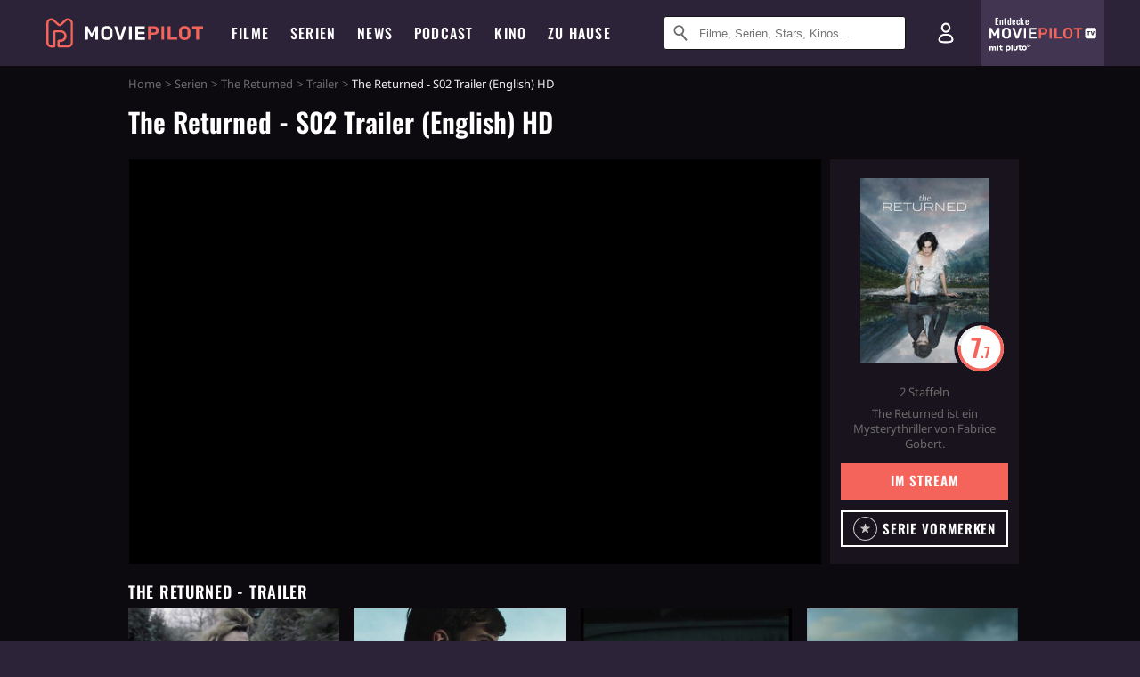

--- FILE ---
content_type: text/html; charset=utf-8
request_url: https://www.moviepilot.de/serie/the-returned/trailer/126363
body_size: 81252
content:
<!DOCTYPE html><html lang="de" prefix="og: http://ogp.me/ns# fb: http://ogp.me/ns/fb# moviepilotde: http://ogp.me/ns/fb/moviepilotde# article: http://ogp.me/ns/article# video: http://ogp.me/ns/video#"><head><meta charSet="utf-8"/><meta name="viewport" content="width=device-width"/><title>The Returned | Moviepilot.de</title><meta name="robots" content="noodp,index,follow,max-snippet:-1,max-image-preview:large,max-video-preview:-1"/><meta name="description" content="Video zur Serie: The Returned - S02 Trailer (English) HD jetzt anschauen!"/><script type="6b31b2b2c44ff10475d0f02f-text/javascript">!(function(){var c={"actor":["yara_pilartz","jenna_thiam","frederic_pierrot","anne_consigny","jean-francois_sivadier","pierre_perrier","clotilde_hesme","samir_guesmi","celine_sallette","guillaume_gouix","swann_nambotin","alix_poisson","gregory_gadebois","ana_girardot","brune_martin","bertrand_constant","matila_malliarakis","constance_dolle","laetitia_de_fombelle","vincent_trouilleux","jerome_kircher","guillaume_marquet","pauline_parigot","simon_ehrlacher"],"director":["fabrice_gobert","frederic_mermoud"],"genre":["mysterythriller","zombiefilm",13008],"nationality":["fr"],"user_rating":76.9614,"series_id":"tt2521668","series_label":"the_returned","series_distributors":["canal"],"linked_entities":{"tags":["spannend","gegenwart","beruehrend","2010er_jahre","familie","traurig","eigenwillig","tod","zombie","frankreich","geheimnis","sterben_und_tod","zombies","rueckkehr","kleinstadt","wald","konflikt","gruppe","veraenderung","verlust_einer_geliebten_person","mensch","geheimnisvoll","menschliches_zusammenleben","raetsel","leben_und_tod","ethnische_gruppe","serien_mit_suchtfaktor","see","angst_vor_dem_tod","dorfbewohner","bergdorf","lebenserfahrung","damm"]},"series_isbroadcast":0,"production_state":"published","season_count":2,"age_restriction":16,"sticky_videoplayer":true,"serie_id":4683,"site_route":"serie_trailer","site_section":"serie","current_url":"https://www.moviepilot.de/serie/the-returned/trailer/126363"};(window.dataLayer=window.dataLayer||[]).push(c)}())</script><script type="6b31b2b2c44ff10475d0f02f-text/javascript">!(function(){var c={"entity_type":"Series","series_title":"the_returned","entity_tag_id":[9775,9729,9781,9508,4847,9784,9789,3212,8575,1489,3999,3116,8576,8982,826,1931,5359,4999,3357,3137,2414,4003,4824,3996,3123,5014,536,2037,3806,4835,8920,835,9255,2059],"vod_providers":["Amazon Prime","Magenta TV","Amazon Video","Maxdome Store","Apple TV","Google Play"],"series_genres":"mysterythriller|zombiefilm|drama","series":"4683|the_returned","series_status":"svod","svod_providers":["Amazon Prime"],"site_route":"serie_trailer","series_id":"tt2521668"};(window.janDataLayer=window.janDataLayer||[]).push(c)}())</script><meta name="next-head-count" content="7"/><link rel="preload" href="/fonts/Oswald-Medium.woff2" as="font" type="font/woff2" crossorigin="anonymous"/><link rel="preload" href="/fonts/Oswald-Regular.woff2" as="font" type="font/woff2" crossorigin="anonymous"/><link rel="preload" href="/fonts/Oswald-SemiBold.woff2" as="font" type="font/woff2" crossorigin="anonymous"/><link rel="preload" href="/fonts/NotoSerif-Regular-Subset.woff2" as="font" type="font/woff2" crossorigin="anonymous"/><link rel="preload" href="/fonts/NotoSans-Regular-Subset.woff2" as="font" type="font/woff2" crossorigin="anonymous"/><link href="https://fonts.googleapis.com" rel="preconnect" crossorigin="use-credentials"/><link href="https://fonts.gstatic.com" rel="preconnect" crossorigin="use-credentials"/><link href="https://cdn.moviepilot.de" rel="preconnect" crossorigin="use-credentials"/><link href="https://www.googletagmanager.com" rel="preconnect" crossorigin="use-credentials"/><link href="https://www.google-analytics.com" rel="preconnect" crossorigin="use-credentials"/><link href="https://sdk.privacy-center.org" rel="preconnect" crossorigin="use-credentials"/><link rel="dns-prefetch" href="https://cdn.moviepilot.de"/><link rel="alternate" type="application/rss+xml" title="Aktuelle Film- und Serien-News von moviepilot.de" href="/files/feeds/moviepilot-articles-standard.rss"/><link href="/opensearch-movies-moviepilot-de.xml" rel="search" title="Moviepilot Suche" type="application/opensearchdescription+xml"/><meta content="moviepilot.de" property="og:site_name"/><script type="6b31b2b2c44ff10475d0f02f-text/javascript">
window.gdprAppliesGlobally=true;(function(){function a(e){if(!window.frames[e]){if(document.body&&document.body.firstChild){var t=document.body;var n=document.createElement("iframe");n.style.display="none";n.name=e;n.title=e;t.insertBefore(n,t.firstChild)}
else{setTimeout(function(){a(e)},5)}}}function e(n,r,o,c,s){function e(e,t,n,a){if(typeof n!=="function"){return}if(!window[r]){window[r]=[]}var i=false;if(s){i=s(e,t,n)}if(!i){window[r].push({command:e,parameter:t,callback:n,version:a})}}e.stub=true;function t(a){if(!window[n]||window[n].stub!==true){return}if(!a.data){return}
var i=typeof a.data==="string";var e;try{e=i?JSON.parse(a.data):a.data}catch(t){return}if(e[o]){var r=e[o];window[n](r.command,r.parameter,function(e,t){var n={};n[c]={returnValue:e,success:t,callId:r.callId};a.source.postMessage(i?JSON.stringify(n):n,"*")},r.version)}}
if(typeof window[n]!=="function"){window[n]=e;if(window.addEventListener){window.addEventListener("message",t,false)}else{window.attachEvent("onmessage",t)}}}e("__tcfapi","__tcfapiBuffer","__tcfapiCall","__tcfapiReturn");a("__tcfapiLocator");(function(e){
var t=document.createElement("script");t.id="spcloader";t.type="text/javascript";t.async=true;t.src="https://sdk.privacy-center.org/"+e+"/loader.js?target="+document.location.hostname;t.charset="utf-8";var n=document.getElementsByTagName("script")[0];n.parentNode.insertBefore(t,n)})("969f779f-570e-47ae-af54-36b8692b345e")})();
</script><link color="#f4645a" href="/safari-pinned-tab.svg?v=NmPkj4lKXE" rel="mask-icon"/><link href="/apple-touch-icon.png?v=NmPkj4lKXE" rel="apple-touch-icon"/><link href="/favicon-16x16.png?v=NmPkj4lKXE" rel="icon" sizes="16x16" type="image/png"/><link href="/favicon-32x32.png?v=NmPkj4lKXE" rel="icon" sizes="32x32" type="image/png"/><link href="/favicon.ico?v=NmPkj4lKXE" rel="shortcut icon"/><link href="/site.webmanifest?v=NmPkj4lKXE" rel="manifest"/><meta content="/mstile-144x144.png?v=NmPkj4lKXE" name="msapplication-TileImage"/><meta content="#2d2338" name="msapplication-TileColor"/><meta content="#2d2338" name="theme-color"/><meta content="Moviepilot" name="apple-mobile-web-app-title"/><meta content="Moviepilot" name="application-name"/><meta property="fb:app_id" content="107783155908908"/><meta property="fb:pages" content="16927090734"/><meta property="fb:pages" content="241977964108"/><meta property="fb:pages" content="133921579487"/><meta property="fb:pages" content="240138996174475"/><meta property="fb:pages" content="213329622185613"/><script type="6b31b2b2c44ff10475d0f02f-text/javascript">(function(i,r){i['GoogleAnalyticsObject']=r;i[r]=i[r]||function(){(i[r].q=i[r].q||[]).push(arguments)},i[r].l=1*new Date()})(window,'ga');ga("create","UA-1017584-2","auto");ga("set","anonymizeIp",!0);"displayfeatures cleanUrlTracker impressionTracker maxScrollTracker mediaQueryTracker outboundFormTracker outboundLinkTracker pageVisibilityTracker socialWidgetTracker".split(" ").forEach(function(a){ga("require",a)});ga("require","eventTracker",{attributePrefix:"data-ga-",events:["click","auxclick","contextmenu"]});</script><noscript data-n-css=""></noscript><script defer="" nomodule="" src="/_next/static/chunks/polyfills-c67a75d1b6f99dc8.js" type="6b31b2b2c44ff10475d0f02f-text/javascript"></script><script defer="" src="/_next/static/chunks/666.bbf61a73107163bc.js" type="6b31b2b2c44ff10475d0f02f-text/javascript"></script><script defer="" src="/_next/static/chunks/2596.380d630ffd7722ff.js" type="6b31b2b2c44ff10475d0f02f-text/javascript"></script><script defer="" src="/_next/static/chunks/479.1fc9085816f6047c.js" type="6b31b2b2c44ff10475d0f02f-text/javascript"></script><script defer="" src="/_next/static/chunks/9511.50d6e04f0ff36c12.js" type="6b31b2b2c44ff10475d0f02f-text/javascript"></script><script defer="" src="/_next/static/chunks/5152-91143b00bc6433a9.js" type="6b31b2b2c44ff10475d0f02f-text/javascript"></script><script defer="" src="/_next/static/chunks/662-ca2ea3e750ebab36.js" type="6b31b2b2c44ff10475d0f02f-text/javascript"></script><script defer="" src="/_next/static/chunks/9358.d2de92260fe21057.js" type="6b31b2b2c44ff10475d0f02f-text/javascript"></script><script defer="" src="/_next/static/chunks/4223.5c4b39abf5dbeddb.js" type="6b31b2b2c44ff10475d0f02f-text/javascript"></script><script defer="" src="/_next/static/chunks/8732-b4a0071b2709e514.js" type="6b31b2b2c44ff10475d0f02f-text/javascript"></script><script defer="" src="/_next/static/chunks/5935-d99a09e67920e168.js" type="6b31b2b2c44ff10475d0f02f-text/javascript"></script><script defer="" src="/_next/static/chunks/288.85de7e1150aa2913.js" type="6b31b2b2c44ff10475d0f02f-text/javascript"></script><script defer="" src="/_next/static/chunks/4231.c4c1c53514fe1e67.js" type="6b31b2b2c44ff10475d0f02f-text/javascript"></script><script defer="" src="/_next/static/chunks/9654.c4e58447e16a512b.js" type="6b31b2b2c44ff10475d0f02f-text/javascript"></script><script defer="" src="/_next/static/chunks/6859.983d04665c854f11.js" type="6b31b2b2c44ff10475d0f02f-text/javascript"></script><script defer="" src="/_next/static/chunks/3438.2f35bcf141b97359.js" type="6b31b2b2c44ff10475d0f02f-text/javascript"></script><script defer="" src="/_next/static/chunks/1052.e0b44e3f4aa6d010.js" type="6b31b2b2c44ff10475d0f02f-text/javascript"></script><script defer="" src="/_next/static/chunks/7104.369fcacf17b82003.js" type="6b31b2b2c44ff10475d0f02f-text/javascript"></script><script defer="" src="/_next/static/chunks/8898.4a44f1130af729b0.js" type="6b31b2b2c44ff10475d0f02f-text/javascript"></script><script defer="" src="/_next/static/chunks/322.08fe41a7cb0f2f87.js" type="6b31b2b2c44ff10475d0f02f-text/javascript"></script><script defer="" src="/_next/static/chunks/6762.7cf12681ffc9aa64.js" type="6b31b2b2c44ff10475d0f02f-text/javascript"></script><script defer="" src="/_next/static/chunks/3312.e51c02e557517162.js" type="6b31b2b2c44ff10475d0f02f-text/javascript"></script><script defer="" src="/_next/static/chunks/6141.2cf2883c11988376.js" type="6b31b2b2c44ff10475d0f02f-text/javascript"></script><script src="/_next/static/chunks/webpack-ab25b9d109fd77e4.js" defer="" type="6b31b2b2c44ff10475d0f02f-text/javascript"></script><script src="/_next/static/chunks/framework-09f3afa64952aba4.js" defer="" type="6b31b2b2c44ff10475d0f02f-text/javascript"></script><script src="/_next/static/chunks/main-dea38c77f5e80d71.js" defer="" type="6b31b2b2c44ff10475d0f02f-text/javascript"></script><script src="/_next/static/chunks/pages/_app-0efcb6fe6ad9e837.js" defer="" type="6b31b2b2c44ff10475d0f02f-text/javascript"></script><script src="/_next/static/chunks/6607-60bdb56dba4f9491.js" defer="" type="6b31b2b2c44ff10475d0f02f-text/javascript"></script><script src="/_next/static/chunks/6046-3793dbe27cdc1e78.js" defer="" type="6b31b2b2c44ff10475d0f02f-text/javascript"></script><script src="/_next/static/chunks/2626-1bf12e88fe9846ed.js" defer="" type="6b31b2b2c44ff10475d0f02f-text/javascript"></script><script src="/_next/static/chunks/pages/trailer-videos/show-39679328d3500f81.js" defer="" type="6b31b2b2c44ff10475d0f02f-text/javascript"></script><script src="/_next/static/b22b72eaea63840ccb757187969fe4370492f561/_buildManifest.js" defer="" type="6b31b2b2c44ff10475d0f02f-text/javascript"></script><script src="/_next/static/b22b72eaea63840ccb757187969fe4370492f561/_ssgManifest.js" defer="" type="6b31b2b2c44ff10475d0f02f-text/javascript"></script><style data-styled="" data-styled-version="5.3.10">@font-face{font-family:"Noto Sans Subset";src:url("/fonts/NotoSans-Regular-Subset.woff2") format("woff2"), url("/fonts/NotoSans-Regular.woff") format("woff"), url("/fonts/NotoSans-Regular.ttf") format("truetype");font-display:block;}/*!sc*/
@font-face{font-family:"Noto Serif Subset";src:url("/fonts/NotoSerif-Regular-Subset.woff2") format("woff2"), url("/fonts/NotoSerif-Regular.woff") format("woff"), url("/fonts/NotoSerif-Regular.ttf") format('truetype');font-display:block;}/*!sc*/
@font-face{font-family:"Noto Serif Subset";font-style:italic;src:url("/fonts/NotoSerif-Italic-Subset.woff2") format("woff2"), url("/fonts/NotoSerif-Italic.woff") format("woff"), url("/fonts/NotoSerif-Italic.ttf") format("truetype");font-display:block;}/*!sc*/
@font-face{font-family:"Oswald";font-weight:normal;src:local("Oswald Regular"),local("Oswald-Regular"), url("/fonts/Oswald-Regular.woff2") format("woff2"), url("/fonts/Oswald-Regular.woff") format("woff"), url("/fonts/Oswald-Regular.ttf") format("truetype");font-display:block;}/*!sc*/
@font-face{font-family:"Oswald";font-weight:500;src:local("Oswald Medium"),local("Oswald-Medium"), url("/fonts/Oswald-Medium.woff2") format("woff2"), url("/fonts/Oswald-Medium.woff") format("woff"), url("/fonts/Oswald-Medium.ttf") format("truetype");font-display:block;}/*!sc*/
@font-face{font-family:"Oswald";font-weight:600;src:local("Oswald SemiBold"),local("Oswald-SemiBold"), url("/fonts/Oswald-SemiBold.woff2") format("woff2"), url("/fonts/Oswald-SemiBold.woff") format("woff"), url("/fonts/Oswald-SemiBold.ttf") format("truetype");font-display:block;}/*!sc*/
@font-face{font-family:"MontserratBold";src:url("/fonts/Montserrat-Bold.woff2") format("woff2"), url("/fonts/Montserrat-Bold.woff") format("woff"), url("/fonts/Montserrat-Bold.ttf") format("truetype");font-display:block;}/*!sc*/
@font-face{font-family:"Noto Sans";src:local("NotoSans Regular"),local("NotoSans-Regular"), url("/fonts/NotoSans-Regular.woff2") format("woff2"), url("/fonts/NotoSans-Regular.woff") format("woff"), url("/fonts/NotoSans-Regular.ttf") format("truetype");font-display:block;}/*!sc*/
@font-face{font-family:"Noto Serif";src:local("NotoSerif Regular"),local("NotoSerif-Regular"), url("/fonts/NotoSerif-Regular.woff2") format("woff2"), url("/fonts/NotoSerif-Regular.woff") format("woff"), url("/fonts/NotoSerif-Regular.ttf") format('truetype');font-display:block;}/*!sc*/
@font-face{font-family:"Noto Serif";font-style:italic;src:local("NotoSerif Italic"),local("NotoSerif-Italic"), url("/fonts/NotoSerif-Italic.woff2") format("woff2"), url("/fonts/NotoSerif-Italic.woff") format("woff"), url("/fonts/NotoSerif-Italic.ttf") format("truetype");font-display:block;}/*!sc*/
html{box-sizing:border-box;background:#2d2338;line-height:1.15;-webkit-text-size-adjust:100%;}/*!sc*/
*,*::before,*::after{box-sizing:inherit;}/*!sc*/
button,[type='button'],[type='reset'],[type='submit']{-webkit-appearance:button;}/*!sc*/
body{font-family:"Noto Serif","Noto Serif Subset",serif;-webkit-letter-spacing:normal;-moz-letter-spacing:normal;-ms-letter-spacing:normal;letter-spacing:normal;margin:0;padding:50px 0 0;background:#eceded;font-size:16px;-moz-osx-font-smoothing:grayscale;-webkit-font-smoothing:antialiased;line-height:1.7;text-rendering:optimizeLegibility;}/*!sc*/
@media (min-width:1024px){body{padding:74px 0 0;}}/*!sc*/
body,a{color:#141414;}/*!sc*/
#nprogress{pointer-events:none;}/*!sc*/
#nprogress .bar{position:fixed;z-index:9999;top:0;left:0;width:100%;height:2px;background:#f4645a;}/*!sc*/
#nprogress .peg{display:block;position:absolute;right:0px;width:100px;height:100%;-webkit-transform:rotate(3deg) translate(0px,-4px);-ms-transform:rotate(3deg) translate(0px,-4px);transform:rotate(3deg) translate(0px,-4px);opacity:1;box-shadow:0 0 10px #f4645a,0 0 5px #f4645a;}/*!sc*/
#__next{overflow-x:hidden;overflow-x:clip;}/*!sc*/
data-styled.g1[id="sc-global-yqkQv1"]{content:"sc-global-yqkQv1,"}/*!sc*/
.cHQTIw{position:absolute;z-index:16;left:50px;width:calc(100vw - 100px);padding:6px 0px;background-color:#2d2338;}/*!sc*/
@media (min-width:1024px){.cHQTIw{left:0;opacity:1;z-index:15;position:relative;padding:18px 0;width:100%;}}/*!sc*/
data-styled.g3[id="sc-8cfa6b1f-0"]{content:"cHQTIw,"}/*!sc*/
.bEvIHW{display:-webkit-box;display:-webkit-flex;display:-ms-flexbox;display:flex;position:absolute;-webkit-align-items:center;-webkit-box-align:center;-ms-flex-align:center;align-items:center;-webkit-box-pack:center;-webkit-justify-content:center;-ms-flex-pack:center;justify-content:center;width:38px;height:38px;}/*!sc*/
@media (max-width:1023px){.bEvIHW{top:0;width:48px;height:50px;}}/*!sc*/
data-styled.g4[id="sc-8cfa6b1f-1"]{content:"bEvIHW,"}/*!sc*/
.eNmFog{position:absolute;z-index:10;width:100%;height:100%;padding:0;border:0;opacity:0;cursor:pointer;}/*!sc*/
data-styled.g5[id="sc-8cfa6b1f-2"]{content:"eNmFog,"}/*!sc*/
.eFFQZV{width:100%;height:38px;padding-right:35px;padding-left:39px;border:1px solid;border-radius:3px;color:#141414;font-size:16px;line-height:18px;}/*!sc*/
@media (min-width:1024px){.eFFQZV{font-size:13px;}}/*!sc*/
.eFFQZV::-ms-clear{display:none;}/*!sc*/
.eFFQZV:focus{outline:none;}/*!sc*/
.eFFQZV:focus{outline:none;}/*!sc*/
.eFFQZV:focus{outline:none;}/*!sc*/
.eFFQZV:focus{outline:none;}/*!sc*/
@media (max-width:1023px){.eFFQZV{padding-left:48px;padding-right:48px;}.eFFQZV::-webkit-input-placeholder{font-size:12px;}.eFFQZV::-moz-placeholder{font-size:12px;}.eFFQZV:-ms-input-placeholder{font-size:12px;}.eFFQZV::placeholder{font-size:12px;}}/*!sc*/
data-styled.g6[id="sc-8cfa6b1f-3"]{content:"eFFQZV,"}/*!sc*/
.fbuElY{width:auto;margin:0;padding:0;overflow:visible;border:0;background:transparent;color:inherit;font:inherit;-webkit-font-smoothing:inherit;-moz-osx-font-smoothing:inherit;-webkit-appearance:none;-moz-appearance:none;appearance:none;line-height:normal;display:-webkit-box;display:-webkit-flex;display:-ms-flexbox;display:flex;visibility:hidden;position:absolute;right:0;-webkit-align-items:center;-webkit-box-align:center;-ms-flex-align:center;align-items:center;-webkit-box-pack:center;-webkit-justify-content:center;-ms-flex-pack:center;justify-content:center;width:38px;height:38px;opacity:0;cursor:pointer;}/*!sc*/
.fbuElY::-moz-focus-inner{padding:0;border:0;}/*!sc*/
@media (max-width:1023px){.fbuElY{top:0;width:48px;height:50px;}}/*!sc*/
data-styled.g7[id="sc-8cfa6b1f-4"]{content:"fbuElY,"}/*!sc*/
@media (min-width:1024px){.dHlUHl{width:20px;height:20px;}}/*!sc*/
data-styled.g9[id="sc-8cfa6b1f-6"]{content:"dHlUHl,"}/*!sc*/
@media (min-width:1024px){.eJtMwM{width:20px;height:20px;}}/*!sc*/
data-styled.g10[id="sc-8cfa6b1f-7"]{content:"eJtMwM,"}/*!sc*/
.bXfhdS{display:-webkit-box;display:-webkit-flex;display:-ms-flexbox;display:flex;-webkit-align-items:center;-webkit-box-align:center;-ms-flex-align:center;align-items:center;-webkit-box-pack:center;-webkit-justify-content:center;-ms-flex-pack:center;justify-content:center;height:100%;background-color:#423551;-webkit-text-decoration:none;text-decoration:none;}/*!sc*/
.fQGmFB{display:-webkit-box;display:-webkit-flex;display:-ms-flexbox;display:flex;-webkit-align-items:center;-webkit-box-align:center;-ms-flex-align:center;align-items:center;-webkit-box-pack:center;-webkit-justify-content:center;-ms-flex-pack:center;justify-content:center;height:100%;background-color:#423551;-webkit-text-decoration:none;text-decoration:none;}/*!sc*/
@media (max-width:1023px){.fQGmFB{display:none;}}/*!sc*/
data-styled.g21[id="sc-705b359f-0"]{content:"bXfhdS,fQGmFB,"}/*!sc*/
.bMnFdx{display:-webkit-box;display:-webkit-flex;display:-ms-flexbox;display:flex;-webkit-align-items:center;-webkit-box-align:center;-ms-flex-align:center;align-items:center;-webkit-box-pack:center;-webkit-justify-content:center;-ms-flex-pack:center;justify-content:center;height:42px;-webkit-text-decoration:none;text-decoration:none;gap:5px;}/*!sc*/
data-styled.g22[id="sc-705b359f-1"]{content:"bMnFdx,"}/*!sc*/
.bgDUZN{display:-webkit-box;display:-webkit-flex;display:-ms-flexbox;display:flex;-webkit-flex-direction:column;-ms-flex-direction:column;flex-direction:column;-webkit-box-pack:justify;-webkit-justify-content:space-between;-ms-flex-pack:justify;justify-content:space-between;height:100%;gap:3px;}/*!sc*/
data-styled.g23[id="sc-705b359f-2"]{content:"bgDUZN,"}/*!sc*/
.daWuRC{font-family:Oswald,sans-serif;font-stretch:normal;font-weight:500;-webkit-letter-spacing:0.05em;-moz-letter-spacing:0.05em;-ms-letter-spacing:0.05em;letter-spacing:0.05em;padding-left:15px;color:white;font-size:10px;font-style:normal;line-height:normal;}/*!sc*/
data-styled.g24[id="sc-705b359f-3"]{content:"daWuRC,"}/*!sc*/
.bXdySr{-webkit-transition:stroke-dashoffset .4s;transition:stroke-dashoffset .4s;stroke-width:5.5;stroke-linecap:round;stroke:#fff;fill:none;}/*!sc*/
data-styled.g25[id="sc-f6c76fde-0"]{content:"bXdySr,"}/*!sc*/
.iGIQtA{stroke-dasharray:40 160;}/*!sc*/
data-styled.g26[id="sc-f6c76fde-1"]{content:"iGIQtA,"}/*!sc*/
.eqIQVP{-webkit-transform-origin:50%;-ms-transform-origin:50%;transform-origin:50%;-webkit-transition:-webkit-transform .4s;-webkit-transition:transform .4s;transition:transform .4s;stroke-dasharray:40 142;}/*!sc*/
data-styled.g27[id="sc-f6c76fde-2"]{content:"eqIQVP,"}/*!sc*/
.cRQRUm{-webkit-transform-origin:50%;-ms-transform-origin:50%;transform-origin:50%;stroke-dasharray:40 85;}/*!sc*/
data-styled.g28[id="sc-f6c76fde-3"]{content:"cRQRUm,"}/*!sc*/
.fLJae{-webkit-transition:-webkit-transform .4s;-webkit-transition:transform .4s;transition:transform .4s;cursor:pointer;-webkit-user-select:none;-moz-user-select:none;-ms-user-select:none;user-select:none;-webkit-tap-highlight-color:transparent;}/*!sc*/
data-styled.g29[id="sc-f6c76fde-4"]{content:"fLJae,"}/*!sc*/
.rhFKM{width:50px;height:50px;}/*!sc*/
data-styled.g30[id="sc-d4d9e395-0"]{content:"rhFKM,"}/*!sc*/
.cmhlFc{position:fixed;top:50px;left:-100vw;width:100%;-webkit-transition:opacity .15s ease-in-out;transition:opacity .15s ease-in-out;opacity:0;}/*!sc*/
data-styled.g31[id="sc-d4d9e395-1"]{content:"cmhlFc,"}/*!sc*/
.idKuMM{margin:0;padding:0;list-style-type:none;display:-webkit-box;display:-webkit-flex;display:-ms-flexbox;display:flex;-webkit-flex-direction:column;-ms-flex-direction:column;flex-direction:column;max-height:calc(100vh - 120px);padding:13.5px 36px 80px;overflow:auto;background:#fff;-webkit-overflow-scrolling:touch;}/*!sc*/
@media (min-width:768px){.idKuMM{-webkit-flex-direction:row;-ms-flex-direction:row;flex-direction:row;-webkit-flex-wrap:wrap;-ms-flex-wrap:wrap;flex-wrap:wrap;box-shadow:0 0 3px 0 rgba(20,20,20,.3);}}/*!sc*/
data-styled.g32[id="sc-d4d9e395-2"]{content:"idKuMM,"}/*!sc*/
.WcVJP{position:fixed;top:43px;border-width:0 7px 7px 7px;border-style:solid;border-color:transparent transparent #fff transparent;right:18px;-webkit-transition:opacity .15s;transition:opacity .15s;will-change:opacity;opacity:0;}/*!sc*/
data-styled.g33[id="sc-d4d9e395-3"]{content:"WcVJP,"}/*!sc*/
.dBAOhG{font-family:Oswald,sans-serif;font-stretch:normal;font-weight:500;-webkit-letter-spacing:0.075em;-moz-letter-spacing:0.075em;-ms-letter-spacing:0.075em;letter-spacing:0.075em;display:inline-block;padding:10.5px 0;color:#f4645a;font-size:16px;line-height:22px;-webkit-text-decoration:none;text-decoration:none;text-transform:uppercase;}/*!sc*/
data-styled.g34[id="sc-d4d9e395-4"]{content:"dBAOhG,"}/*!sc*/
.bGXsw{margin:0;padding:0;list-style-type:none;display:-webkit-box;display:-webkit-flex;display:-ms-flexbox;display:flex;-webkit-flex-wrap:wrap;-ms-flex-wrap:wrap;flex-wrap:wrap;}/*!sc*/
data-styled.g35[id="sc-d4d9e395-5"]{content:"bGXsw,"}/*!sc*/
.ixubqG{-webkit-flex:0 0 50%;-ms-flex:0 0 50%;flex:0 0 50%;width:50%;display:block;}/*!sc*/
data-styled.g36[id="sc-d4d9e395-6"]{content:"ixubqG,"}/*!sc*/
.cZVdXQ{font-family:"Noto Sans","Noto Sans Subset",sans-serif;font-weight:400;-webkit-letter-spacing:normal;-moz-letter-spacing:normal;-ms-letter-spacing:normal;letter-spacing:normal;display:inline-block;padding:7.5px 0;color:#141414;font-size:15px;line-height:21px;-webkit-text-decoration:none;text-decoration:none;}/*!sc*/
data-styled.g37[id="sc-d4d9e395-7"]{content:"cZVdXQ,"}/*!sc*/
.iwnVIM{width:100%;padding-bottom:6px;display:block;}/*!sc*/
@media (min-width:768px){.iwnVIM{width:50%;}}/*!sc*/
data-styled.g38[id="sc-d4d9e395-8"]{content:"iwnVIM,"}/*!sc*/
.cjMGIV{position:fixed;bottom:0;left:-100vw;width:100vw;height:70px;-webkit-transition:opacity .15s ease-in-out;transition:opacity .15s ease-in-out;opacity:0;box-shadow:0 0 10px 1px rgba(20,20,20,.5);}/*!sc*/
data-styled.g39[id="sc-d4d9e395-9"]{content:"cjMGIV,"}/*!sc*/
.dMlNpS{position:absolute;width:0;height:0;opacity:0;}/*!sc*/
.dMlNpS:checked + label .sc-f6c76fde-1{stroke-dashoffset:-64;}/*!sc*/
.dMlNpS:checked + label .sc-f6c76fde-2{-webkit-transform:rotate(90deg);-ms-transform:rotate(90deg);transform:rotate(90deg);}/*!sc*/
.dMlNpS:checked + label .sc-f6c76fde-3{stroke-dashoffset:-64;}/*!sc*/
.dMlNpS:checked + label .sc-f6c76fde-4{-webkit-transform:rotate(45deg);-ms-transform:rotate(45deg);transform:rotate(45deg);}/*!sc*/
.dMlNpS:checked ~ .sc-d4d9e395-1{left:0;opacity:1;}/*!sc*/
.dMlNpS:checked ~ .sc-d4d9e395-1 .sc-d4d9e395-3{opacity:1;}/*!sc*/
.dMlNpS:checked ~ .sc-d4d9e395-1 .sc-d4d9e395-9{left:0;opacity:1;}/*!sc*/
data-styled.g41[id="sc-d4d9e395-11"]{content:"dMlNpS,"}/*!sc*/
.ftrhPv{width:auto;margin:0;padding:0;overflow:visible;border:0;background:transparent;color:inherit;font:inherit;-webkit-font-smoothing:inherit;-moz-osx-font-smoothing:inherit;-webkit-appearance:none;-moz-appearance:none;appearance:none;line-height:normal;font-family:Oswald,sans-serif;font-stretch:normal;font-weight:600;-webkit-letter-spacing:0.06em;-moz-letter-spacing:0.06em;-ms-letter-spacing:0.06em;letter-spacing:0.06em;display:inline-block;padding:10px 15px;-webkit-transition-property:border-color,background-color,color;transition-property:border-color,background-color,color;-webkit-transition-duration:.1s;transition-duration:.1s;outline:0;color:#141414;font-size:15px;line-height:1.67;text-align:center;-webkit-text-decoration:none;text-decoration:none;text-transform:uppercase;cursor:pointer;position:relative;background-color:#f4645a;color:#fff;display:block;width:100%;}/*!sc*/
.ftrhPv::-moz-focus-inner{padding:0;border:0;}/*!sc*/
.ftrhPv:hover{color:#f4645a;}/*!sc*/
@media (max-width:1023px){.ftrhPv:hover{color:inherit;}}/*!sc*/
.ftrhPv:hover{background-color:#f78e87;color:#fff;}/*!sc*/
.jIYfrc{width:auto;margin:0;padding:0;overflow:visible;border:0;background:transparent;color:inherit;font:inherit;-webkit-font-smoothing:inherit;-moz-osx-font-smoothing:inherit;-webkit-appearance:none;-moz-appearance:none;appearance:none;line-height:normal;font-family:Oswald,sans-serif;font-stretch:normal;font-weight:600;-webkit-letter-spacing:0.06em;-moz-letter-spacing:0.06em;-ms-letter-spacing:0.06em;letter-spacing:0.06em;display:inline-block;padding:10px 15px;-webkit-transition-property:border-color,background-color,color;transition-property:border-color,background-color,color;-webkit-transition-duration:.1s;transition-duration:.1s;outline:0;color:#141414;font-size:15px;line-height:1.67;text-align:center;-webkit-text-decoration:none;text-decoration:none;text-transform:uppercase;cursor:pointer;position:relative;background-color:#2d2338;color:#fff;display:block;width:100%;}/*!sc*/
.jIYfrc::-moz-focus-inner{padding:0;border:0;}/*!sc*/
.jIYfrc:hover{color:#f4645a;}/*!sc*/
@media (max-width:1023px){.jIYfrc:hover{color:inherit;}}/*!sc*/
.jIYfrc:hover{background-color:#423551;color:#fff;}/*!sc*/
data-styled.g45[id="sc-9442cb32-3"]{content:"ftrhPv,jIYfrc,"}/*!sc*/
.hOWkqM{display:none;position:relative;-webkit-box-flex:1;-webkit-flex-grow:1;-ms-flex-positive:1;flex-grow:1;line-height:0;}/*!sc*/
@media (max-width:1023px){.hOWkqM{position:absolute;left:0;}}/*!sc*/
@media (min-width:1024px){.hOWkqM{display:block;padding:0 20px;}}/*!sc*/
data-styled.g48[id="sc-7b426965-0"]{content:"hOWkqM,"}/*!sc*/
.dyIrkc{z-index:15;background-color:#2d2338;}/*!sc*/
data-styled.g49[id="sc-7b426965-1"]{content:"dyIrkc,"}/*!sc*/
.ksztDv{position:relative;z-index:10;top:0;right:0;width:50px;height:50px;-webkit-transition:opacity 0.2s ease-in-out;transition:opacity 0.2s ease-in-out;border:0;opacity:1;background-color:transparent;cursor:pointer;}/*!sc*/
@media (min-width:1024px){.ksztDv{display:none;}}/*!sc*/
.ksztDv:focus{outline:0;}/*!sc*/
.ksztDv svg{position:absolute;top:50%;left:50%;-webkit-transform:translate(-50%,-50%);-ms-transform:translate(-50%,-50%);transform:translate(-50%,-50%);}/*!sc*/
data-styled.g50[id="sc-7b426965-2"]{content:"ksztDv,"}/*!sc*/
.dYYnSi{display:none;}/*!sc*/
data-styled.g52[id="sc-7b426965-4"]{content:"dYYnSi,"}/*!sc*/
.iYvIhN{position:absolute;width:0;height:0;opacity:0;}/*!sc*/
.iYvIhN:checked + label{position:absolute;left:0;width:100vw;}/*!sc*/
.iYvIhN:checked + label .sc-7b426965-3{display:none;}/*!sc*/
.iYvIhN:checked + label .sc-7b426965-4{display:block;}/*!sc*/
.iYvIhN:checked ~ .sc-7b426965-0{display:inline-block;}/*!sc*/
data-styled.g53[id="sc-7b426965-5"]{content:"iYvIhN,"}/*!sc*/
.heTkph{margin:0;padding:0;list-style-type:none;display:-webkit-inline-box;display:-webkit-inline-flex;display:-ms-inline-flexbox;display:inline-flex;height:100%;}/*!sc*/
data-styled.g54[id="sc-2ae86d06-0"]{content:"heTkph,"}/*!sc*/
.cEGtxK{margin:0;padding:0;list-style-type:none;display:none;position:absolute;min-width:230px;padding:36px 0;background:#fff;box-shadow:0 0 3px 0 rgba(20,20,20,.3);}/*!sc*/
data-styled.g55[id="sc-2ae86d06-1"]{content:"cEGtxK,"}/*!sc*/
.cblKSy{display:none;position:absolute;bottom:0;left:50%;-webkit-transform:translateX(-50%);-ms-transform:translateX(-50%);transform:translateX(-50%);border-width:0 7px 7px 7px;border-style:solid;border-color:transparent transparent #fff transparent;}/*!sc*/
data-styled.g56[id="sc-2ae86d06-2"]{content:"cblKSy,"}/*!sc*/
.iwjGZH{font-family:Oswald,sans-serif;font-stretch:normal;font-weight:500;-webkit-letter-spacing:0.075em;-moz-letter-spacing:0.075em;-ms-letter-spacing:0.075em;letter-spacing:0.075em;-webkit-transition:color .1s ease-in;transition:color .1s ease-in;display:-webkit-box;display:-webkit-flex;display:-ms-flexbox;display:flex;-webkit-align-items:center;-webkit-box-align:center;-ms-flex-align:center;align-items:center;height:100%;padding:0 12px;color:#fff;font-size:16px;-webkit-text-decoration:none;text-decoration:none;text-transform:uppercase;white-space:nowrap;}/*!sc*/
.iwjGZH:hover{-webkit-text-decoration:none;text-decoration:none;}/*!sc*/
data-styled.g57[id="sc-2ae86d06-3"]{content:"iwjGZH,"}/*!sc*/
.iSjLGS{display:block;position:relative;height:100%;}/*!sc*/
.iSjLGS:hover .sc-2ae86d06-1,.iSjLGS:hover .sc-2ae86d06-2{display:block;}/*!sc*/
.iSjLGS:hover .sc-2ae86d06-3{color:#f4645a;}/*!sc*/
.dsJeCh{display:block;position:relative;height:100%;}/*!sc*/
.dsJeCh:hover .sc-2ae86d06-1,.dsJeCh:hover .sc-2ae86d06-2{display:block;}/*!sc*/
.dsJeCh:hover .sc-2ae86d06-3{color:#f4645a;}/*!sc*/
@media (min-width:1024px){@media (max-width:1200px){.dsJeCh{display:none;}}}/*!sc*/
data-styled.g58[id="sc-2ae86d06-4"]{content:"iSjLGS,dsJeCh,"}/*!sc*/
.eyKnR{display:block;}/*!sc*/
data-styled.g59[id="sc-2ae86d06-5"]{content:"eyKnR,"}/*!sc*/
.tztSc{font-family:"Noto Sans","Noto Sans Subset",sans-serif;font-weight:400;-webkit-letter-spacing:normal;-moz-letter-spacing:normal;-ms-letter-spacing:normal;letter-spacing:normal;-webkit-transition:color .1s ease-in;transition:color .1s ease-in;display:block;padding:9px 36px;color:#141414;font-size:15px;line-height:1.6;-webkit-text-decoration:none;text-decoration:none;white-space:nowrap;}/*!sc*/
.tztSc:hover{color:#f4645a;-webkit-text-decoration:none;text-decoration:none;}/*!sc*/
data-styled.g60[id="sc-2ae86d06-6"]{content:"tztSc,"}/*!sc*/
.zVSlf{position:fixed;z-index:9003;top:0;left:0;width:100%;height:50px;background:#2d2338;}/*!sc*/
@media (min-width:1024px){.zVSlf{height:74px;}}/*!sc*/
data-styled.g61[id="sc-943614-0"]{content:"zVSlf,"}/*!sc*/
.kNsJod{z-index:10;}/*!sc*/
@media (min-width:1024px){.kNsJod{display:none;}}/*!sc*/
data-styled.g62[id="sc-943614-1"]{content:"kNsJod,"}/*!sc*/
@media (max-width:1023px){.hKRDHW.hKRDHW{display:none;}}/*!sc*/
data-styled.g63[id="sc-943614-2"]{content:"hKRDHW,"}/*!sc*/
.coNOyW{display:-webkit-box;display:-webkit-flex;display:-ms-flexbox;display:flex;}/*!sc*/
@media (max-width:1023px){.coNOyW{padding-left:15px;}}/*!sc*/
@media (min-width:1024px){.coNOyW{max-width:1200px;width:100%;margin:0 auto;padding:0 0 0 12px;-webkit-align-items:center;-webkit-box-align:center;-ms-flex-align:center;align-items:center;height:100%;-webkit-box-pack:justify;-webkit-justify-content:space-between;-ms-flex-pack:justify;justify-content:space-between;}}/*!sc*/
data-styled.g64[id="sc-943614-3"]{content:"coNOyW,"}/*!sc*/
.bQzuKv{display:inline-block;width:134px;height:26px;}/*!sc*/
@media (min-width:1024px){.bQzuKv{width:176px;height:34px;}}/*!sc*/
data-styled.g65[id="sc-943614-4"]{content:"bQzuKv,"}/*!sc*/
.dUoLiD{z-index:10;line-height:0;}/*!sc*/
@media (max-width:1023px){.dUoLiD{-webkit-align-self:center;-ms-flex-item-align:center;align-self:center;}}/*!sc*/
@media (min-width:1024px){.dUoLiD{position:absolute;top:50%;left:50%;-webkit-transform:translate(-50%,-50%);-ms-transform:translate(-50%,-50%);transform:translate(-50%,-50%);position:static;-webkit-transform:none;-ms-transform:none;transform:none;margin-right:20px;}}/*!sc*/
data-styled.g66[id="sc-943614-5"]{content:"dUoLiD,"}/*!sc*/
.erUoiN{-webkit-flex:1 1 0px;-ms-flex:1 1 0px;flex:1 1 0px;}/*!sc*/
data-styled.g67[id="sc-943614-6"]{content:"erUoiN,"}/*!sc*/
.gLMMrh{width:50px;height:50px;}/*!sc*/
data-styled.g68[id="sc-943614-7"]{content:"gLMMrh,"}/*!sc*/
.iSryLK{width:inherit;min-width:1px;height:inherit;min-height:1px;}/*!sc*/
data-styled.g92[id="sc-71fcb2c0-0"]{content:"iSryLK,"}/*!sc*/
.eprnFY{position:relative;height:0;overflow:hidden;background-color:#eceded;padding-bottom:143.287%;}/*!sc*/
data-styled.g94[id="sc-aff9e536-0"]{content:"eprnFY,"}/*!sc*/
.dgpwOn{position:absolute;top:0;left:0;width:100%;height:100%;object-fit:cover;}/*!sc*/
data-styled.g95[id="sc-aff9e536-1"]{content:"dgpwOn,"}/*!sc*/
.bnuxev{-webkit-transition:stroke-dashoffset .3s,stroke .1s;transition:stroke-dashoffset .3s,stroke .1s;-webkit-transition-timing-function:linear;transition-timing-function:linear;will-change:stroke-dashoffset;stroke:#f4645a;}/*!sc*/
data-styled.g102[id="sc-b775a0d6-0"]{content:"bnuxev,"}/*!sc*/
.iGyFFA{display:block;position:relative;overflow:hidden;-webkit-transform:rotate(-90deg);-ms-transform:rotate(-90deg);transform:rotate(-90deg);-webkit-transform-origin:center;-ms-transform-origin:center;transform-origin:center;border-radius:50%;cursor:default;}/*!sc*/
data-styled.g104[id="sc-b775a0d6-2"]{content:"iGyFFA,"}/*!sc*/
.jtvEEY{font-family:Oswald,sans-serif;font-stretch:normal;font-weight:700;-webkit-letter-spacing:-0.02em;-moz-letter-spacing:-0.02em;-ms-letter-spacing:-0.02em;letter-spacing:-0.02em;position:relative;top:-.05em;-webkit-transition:color .1s linear;transition:color .1s linear;color:#eceded;font-size:28px;line-height:.9;text-align:center;white-space:nowrap;color:#f4645a;}/*!sc*/
.jtvEEY:after{content:' ';font-size:0;}/*!sc*/
data-styled.g105[id="sc-f3e9b69f-0"]{content:"jtvEEY,"}/*!sc*/
.fwdGfe{font-size:58%;}/*!sc*/
data-styled.g106[id="sc-f3e9b69f-1"]{content:"fwdGfe,"}/*!sc*/
.kyCAGy{position:relative;width:52px;height:52px;overflow:hidden;border-radius:50%;}/*!sc*/
data-styled.g109[id="sc-d152b9c2-0"]{content:"kyCAGy,"}/*!sc*/
.hhRNdE{position:absolute;top:50%;left:50%;-webkit-transform:translate(-50%,-50%);-ms-transform:translate(-50%,-50%);transform:translate(-50%,-50%);line-height:0;}/*!sc*/
data-styled.g110[id="sc-d152b9c2-1"]{content:"hhRNdE,"}/*!sc*/
.fBAalx{position:relative;}/*!sc*/
data-styled.g116[id="sc-d39f3afa-0"]{content:"fBAalx,"}/*!sc*/
.jsHppw{position:absolute;z-index:2;right:0;bottom:0;padding:4px;-webkit-transform:translate(4px,9px);-ms-transform:translate(4px,9px);transform:translate(4px,9px);border-radius:50% 50% 0;background:#fff;pointer-events:none;-webkit-transform:translate(22%,22%);-ms-transform:translate(22%,22%);transform:translate(22%,22%);border-radius:50%;}/*!sc*/
@media (max-width:1023px){.jsHppw{bottom:6px;-webkit-transform:scale(.666666) translate(22%,22%);-ms-transform:scale(.666666) translate(22%,22%);transform:scale(.666666) translate(22%,22%);-webkit-transform-origin:bottom right;-ms-transform-origin:bottom right;transform-origin:bottom right;}}/*!sc*/
data-styled.g117[id="sc-d39f3afa-1"]{content:"jsHppw,"}/*!sc*/
.dZMhco{-webkit-transition:color .1s ease-in;transition:color .1s ease-in;box-shadow:inset 0 -.1em #f4645a;color:#141414;-webkit-text-decoration:none;text-decoration:none;text-shadow:-.07em -.07em #fff,-.07em .07em #fff,.07em -.07em #fff,.07em .07em #fff,0 -.1em #fff,0 .1em #fff,.1em 0 #fff,-.1em 0 #fff;}/*!sc*/
.dZMhco:hover{color:#f4645a;-webkit-text-decoration:none;text-decoration:none;}/*!sc*/
data-styled.g124[id="sc-6a922024-0"]{content:"dZMhco,"}/*!sc*/
.bbifwp{display:-webkit-box;display:-webkit-flex;display:-ms-flexbox;display:flex;-webkit-align-items:center;-webkit-box-align:center;-ms-flex-align:center;align-items:center;outline:0;cursor:pointer;-webkit-user-select:none;-moz-user-select:none;-ms-user-select:none;user-select:none;}/*!sc*/
.bbifwp > svg{-webkit-flex:0 0 27px;-ms-flex:0 0 27px;flex:0 0 27px;}/*!sc*/
data-styled.g127[id="sc-cceca6a4-1"]{content:"bbifwp,"}/*!sc*/
.fYEOrp{padding-left:12px;font-size:15px;white-space:nowrap;}/*!sc*/
data-styled.g128[id="sc-cceca6a4-2"]{content:"fYEOrp,"}/*!sc*/
.hDSsel{font-family:Oswald,sans-serif;font-stretch:normal;font-weight:600;-webkit-letter-spacing:0.03em;-moz-letter-spacing:0.03em;-ms-letter-spacing:0.03em;letter-spacing:0.03em;margin:0.67em 0;overflow:hidden;font-size:23px;line-height:1.435;}/*!sc*/
@media (min-width:1024px){.hDSsel{font-size:36px;line-height:1.3;}}/*!sc*/
data-styled.g132[id="sc-7c7ec5fb-0"]{content:"hDSsel,"}/*!sc*/
.mpQuX{display:block;position:relative;max-width:1024px;margin:0 auto;overflow:hidden;background:#fff;background:initial;color:white;}/*!sc*/
data-styled.g140[id="sc-d4689cf4-0"]{content:"mpQuX,"}/*!sc*/
.jcXSUj{display:block;position:relative;z-index:0;overflow:hidden;margin-right:-16px;margin-left:-16px;}/*!sc*/
data-styled.g141[id="sc-91d07d59-0"]{content:"jcXSUj,"}/*!sc*/
.fMBmqX{z-index:0;margin-bottom:-20px;overflow:hidden;}/*!sc*/
.fMBmqX:after{content:'';display:block;position:absolute;top:0;right:0;width:100px;height:100%;-webkit-transition:opacity .4s;transition:opacity .4s;opacity:0;background:linear-gradient(to right,rgba(255,255,255,0),#fff);pointer-events:none;}/*!sc*/
data-styled.g142[id="sc-91d07d59-1"]{content:"fMBmqX,"}/*!sc*/
.bsKzYO{display:-webkit-box;display:-webkit-flex;display:-ms-flexbox;display:flex;position:relative;z-index:0;max-width:100%;padding-bottom:20px;overflow-x:auto;overflow-y:hidden;-webkit-overflow-scrolling:touch;will-change:scroll-position;}/*!sc*/
.bsKzYO:before,.bsKzYO:after{content:'';display:block;-webkit-flex:0 0 16px;-ms-flex:0 0 16px;flex:0 0 16px;height:100%;min-height:1px;}/*!sc*/
data-styled.g143[id="sc-91d07d59-2"]{content:"bsKzYO,"}/*!sc*/
.fPKbZG{margin-right:auto;margin-left:auto;padding-right:1rem;padding-left:1rem;}/*!sc*/
data-styled.g164[id="sc-bgqQcB"]{content:"fPKbZG,"}/*!sc*/
.kxAeeW{box-sizing:border-box;display:-webkit-box;display:-webkit-flex;display:-ms-flexbox;display:flex;-webkit-flex:0 1 auto;-ms-flex:0 1 auto;flex:0 1 auto;-webkit-flex-direction:row;-ms-flex-direction:row;flex-direction:row;-webkit-flex-wrap:wrap;-ms-flex-wrap:wrap;flex-wrap:wrap;margin-right:-0.5rem;margin-left:-0.5rem;}/*!sc*/
data-styled.g165[id="sc-gTRrQi"]{content:"kxAeeW,"}/*!sc*/
.kkLHsF{box-sizing:border-box;-webkit-flex:0 0 auto;-ms-flex:0 0 auto;flex:0 0 auto;padding-right:0.5rem;padding-left:0.5rem;}/*!sc*/
@media only screen and (min-width:0em){.kkLHsF{-webkit-flex-basis:100%;-ms-flex-preferred-size:100%;flex-basis:100%;max-width:100%;display:block;}}/*!sc*/
@media only screen and (min-width:48em){.kkLHsF{-webkit-flex-basis:100%;-ms-flex-preferred-size:100%;flex-basis:100%;max-width:100%;display:block;}}/*!sc*/
@media only screen and (min-width:64em){.kkLHsF{-webkit-flex-basis:100%;-ms-flex-preferred-size:100%;flex-basis:100%;max-width:100%;display:block;}}/*!sc*/
.iVWOzd{box-sizing:border-box;-webkit-flex:0 0 auto;-ms-flex:0 0 auto;flex:0 0 auto;padding-right:0.5rem;padding-left:0.5rem;}/*!sc*/
@media only screen and (min-width:0em){.iVWOzd{-webkit-flex-basis:100%;-ms-flex-preferred-size:100%;flex-basis:100%;max-width:100%;display:block;}}/*!sc*/
@media only screen and (min-width:48em){.iVWOzd{-webkit-flex-basis:100%;-ms-flex-preferred-size:100%;flex-basis:100%;max-width:100%;display:block;}}/*!sc*/
@media only screen and (min-width:64em){.iVWOzd{-webkit-flex-basis:75%;-ms-flex-preferred-size:75%;flex-basis:75%;max-width:75%;display:block;}}/*!sc*/
.dvQFux{box-sizing:border-box;-webkit-flex:0 0 auto;-ms-flex:0 0 auto;flex:0 0 auto;padding-right:0.5rem;padding-left:0.5rem;}/*!sc*/
@media only screen and (min-width:0em){.dvQFux{-webkit-flex-basis:100%;-ms-flex-preferred-size:100%;flex-basis:100%;max-width:100%;display:block;}}/*!sc*/
@media only screen and (min-width:48em){.dvQFux{-webkit-flex-basis:100%;-ms-flex-preferred-size:100%;flex-basis:100%;max-width:100%;display:block;}}/*!sc*/
@media only screen and (min-width:64em){.dvQFux{-webkit-flex-basis:25%;-ms-flex-preferred-size:25%;flex-basis:25%;max-width:25%;display:block;}}/*!sc*/
data-styled.g166[id="sc-ewnqHT"]{content:"kkLHsF,iVWOzd,dvQFux,"}/*!sc*/
.fGJseL{padding-top:0px;padding-bottom:0px;}/*!sc*/
@media (min-width:1024px){}/*!sc*/
.eZPFGC{padding-top:0px;padding-bottom:18px;}/*!sc*/
@media (min-width:1024px){}/*!sc*/
data-styled.g167[id="sc-325b3011-0"]{content:"fGJseL,eZPFGC,"}/*!sc*/
.fcaAia{position:relative;z-index:1;}/*!sc*/
data-styled.g169[id="sc-f4708c6e-0"]{content:"fcaAia,"}/*!sc*/
.jakKvA{padding:36px 0 27px;background:#fff;}/*!sc*/
data-styled.g170[id="sc-f4708c6e-1"]{content:"jakKvA,"}/*!sc*/
.kiqyKk{padding:24px 0;background:#2d2338;color:#fff;}/*!sc*/
data-styled.g171[id="sc-f4708c6e-2"]{content:"kiqyKk,"}/*!sc*/
.itPSEn{font-family:Oswald,sans-serif;font-stretch:normal;font-weight:500;-webkit-letter-spacing:0.075em;-moz-letter-spacing:0.075em;-ms-letter-spacing:0.075em;letter-spacing:0.075em;display:-webkit-box;display:-webkit-flex;display:-ms-flexbox;display:flex;-webkit-align-items:center;-webkit-box-align:center;-ms-flex-align:center;align-items:center;padding:7px 0;color:#2d2338;font-size:15px;line-height:1.46;text-transform:uppercase;cursor:pointer;}/*!sc*/
@media (min-width:1024px){.itPSEn{cursor:default;}}/*!sc*/
.eHkyHY{font-family:Oswald,sans-serif;font-stretch:normal;font-weight:500;-webkit-letter-spacing:0.075em;-moz-letter-spacing:0.075em;-ms-letter-spacing:0.075em;letter-spacing:0.075em;display:-webkit-box;display:-webkit-flex;display:-ms-flexbox;display:flex;-webkit-align-items:center;-webkit-box-align:center;-ms-flex-align:center;align-items:center;padding:7px 0;color:#2d2338;font-size:15px;line-height:1.46;text-transform:uppercase;cursor:pointer;}/*!sc*/
@media (min-width:1024px){.eHkyHY{margin-top:27px;}}/*!sc*/
@media (min-width:1024px){.eHkyHY{cursor:default;}}/*!sc*/
data-styled.g172[id="sc-f4708c6e-3"]{content:"itPSEn,eHkyHY,"}/*!sc*/
.eOiuGK{display:inline-block;width:24px;line-height:1;}/*!sc*/
@media (min-width:1024px){.eOiuGK{display:none;}}/*!sc*/
data-styled.g173[id="sc-f4708c6e-4"]{content:"eOiuGK,"}/*!sc*/
.fKzhQQ{-webkit-transform:rotate(90deg);-ms-transform:rotate(90deg);transform:rotate(90deg);-webkit-transition:.2s -webkit-transform;-webkit-transition:.2s transform;transition:.2s transform;}/*!sc*/
data-styled.g174[id="sc-f4708c6e-5"]{content:"fKzhQQ,"}/*!sc*/
.ktqIzx{display:block;}/*!sc*/
data-styled.g175[id="sc-f4708c6e-6"]{content:"ktqIzx,"}/*!sc*/
.lGGoO{-webkit-transition:color .1s ease-in;transition:color .1s ease-in;display:block;padding:7px 0 7px 24px;overflow:hidden;color:#141414;-webkit-text-decoration:none;text-decoration:none;text-overflow:ellipsis;white-space:nowrap;}/*!sc*/
@media (min-width:1024px){.lGGoO{padding-left:0;}}/*!sc*/
.lGGoO:hover{color:#f4645a;-webkit-text-decoration:none;text-decoration:none;}/*!sc*/
data-styled.g176[id="sc-f4708c6e-7"]{content:"lGGoO,"}/*!sc*/
.iugxle{margin:0;padding:0;list-style-type:none;font-family:"Noto Sans","Noto Sans Subset",sans-serif;font-weight:400;-webkit-letter-spacing:normal;-moz-letter-spacing:normal;-ms-letter-spacing:normal;letter-spacing:normal;display:none;margin-bottom:9px;font-size:14px;line-height:1.5;}/*!sc*/
@media (min-width:1024px){.iugxle{display:block;}}/*!sc*/
.kzJBDJ{margin:0;padding:0;list-style-type:none;font-family:"Noto Sans","Noto Sans Subset",sans-serif;font-weight:400;-webkit-letter-spacing:normal;-moz-letter-spacing:normal;-ms-letter-spacing:normal;letter-spacing:normal;display:none;margin-bottom:9px;font-size:14px;line-height:1.5;display:none;-webkit-flex-wrap:wrap;-ms-flex-wrap:wrap;flex-wrap:wrap;}/*!sc*/
@media (min-width:1024px){.kzJBDJ{display:block;}}/*!sc*/
@media (min-width:1024px){.kzJBDJ{display:-webkit-box;display:-webkit-flex;display:-ms-flexbox;display:flex;}}/*!sc*/
.kzJBDJ .sc-f4708c6e-6{width:50%;}/*!sc*/
@media (min-width:768px){.kzJBDJ .sc-f4708c6e-6{width:33%;}}/*!sc*/
@media (min-width:1024px){.kzJBDJ .sc-f4708c6e-6{width:auto;margin-right:48px;}}/*!sc*/
data-styled.g177[id="sc-f4708c6e-8"]{content:"iugxle,kzJBDJ,"}/*!sc*/
.jSgcIL{max-width:1024px;margin:0 auto;}/*!sc*/
data-styled.g178[id="sc-f4708c6e-9"]{content:"jSgcIL,"}/*!sc*/
.fntySG{margin:0;padding:0;list-style-type:none;font-family:"Noto Sans","Noto Sans Subset",sans-serif;font-weight:400;-webkit-letter-spacing:normal;-moz-letter-spacing:normal;-ms-letter-spacing:normal;letter-spacing:normal;display:-webkit-box;display:-webkit-flex;display:-ms-flexbox;display:flex;-webkit-flex-wrap:wrap;-ms-flex-wrap:wrap;flex-wrap:wrap;-webkit-align-items:center;-webkit-box-align:center;-ms-flex-align:center;align-items:center;-webkit-box-pack:justify;-webkit-justify-content:space-between;-ms-flex-pack:justify;justify-content:space-between;padding:0 24px;font-size:14px;line-height:1.5;}/*!sc*/
@media (min-width:1024px){.fntySG{-webkit-flex-wrap:nowrap;-ms-flex-wrap:nowrap;flex-wrap:nowrap;padding:0;}}/*!sc*/
data-styled.g179[id="sc-f4708c6e-10"]{content:"fntySG,"}/*!sc*/
.jSJlJU{display:block;width:50%;}/*!sc*/
@media (min-width:768px){.jSJlJU{width:25%;}}/*!sc*/
@media (min-width:1024px){.jSJlJU{width:auto;}}/*!sc*/
.jSJlJU a{-webkit-transition:color .1s ease-in;transition:color .1s ease-in;display:block;min-height:48px;padding:11px 0;color:#fff;-webkit-text-decoration:none;text-decoration:none;}/*!sc*/
.jSJlJU a img{height:48px;}/*!sc*/
@media (min-width:1024px){.jSJlJU a img{width:98px;height:40px;}}/*!sc*/
@media (min-width:1024px){.jSJlJU a{padding:7px 0;min-height:auto;}}/*!sc*/
.jSJlJU a:hover{color:#f4645a;-webkit-text-decoration:none;text-decoration:none;}/*!sc*/
data-styled.g180[id="sc-f4708c6e-11"]{content:"jSJlJU,"}/*!sc*/
.bKCJTa{display:-webkit-box;display:-webkit-flex;display:-ms-flexbox;display:flex;-webkit-box-pack:center;-webkit-justify-content:center;-ms-flex-pack:center;justify-content:center;padding-top:31px;}/*!sc*/
@media (min-width:1024px){.bKCJTa{padding-top:45px;}}/*!sc*/
data-styled.g181[id="sc-f4708c6e-12"]{content:"bKCJTa,"}/*!sc*/
.iQya-DZ{margin:0;padding:0;list-style-type:none;font-family:"Noto Sans","Noto Sans Subset",sans-serif;font-weight:400;-webkit-letter-spacing:normal;-moz-letter-spacing:normal;-ms-letter-spacing:normal;letter-spacing:normal;position:relative;z-index:2;max-width:1024px;margin:auto;padding:7px 16px;overflow:hidden;background:#eceded;font-size:13px;font-weight:500;line-height:2;background:#0D0A0F;}/*!sc*/
data-styled.g194[id="sc-252645-1"]{content:"iQya-DZ,"}/*!sc*/
.eAySPy{display:block;display:inline-block;color:#6b6b6b;}/*!sc*/
.eAySPy:after{content:'>';display:inline-block;padding:0 4px;}/*!sc*/
.eAySPy:last-child > *{color:#141414;color:#eceded;}/*!sc*/
.eAySPy:last-child:after{content:none;}/*!sc*/
data-styled.g195[id="sc-252645-2"]{content:"eAySPy,"}/*!sc*/
.jkAqqM{-webkit-transition:color .1s ease-in;transition:color .1s ease-in;color:#6b6b6b;-webkit-text-decoration:none;text-decoration:none;}/*!sc*/
@media (max-width:767px){.jkAqqM{display:inline-block;vertical-align:top;white-space:nowrap;overflow:hidden;text-overflow:ellipsis;max-width:200px;}}/*!sc*/
.jkAqqM:hover{color:#f4645a;}/*!sc*/
.clYtar{-webkit-transition:color .1s ease-in;transition:color .1s ease-in;color:#6b6b6b;-webkit-text-decoration:none;text-decoration:none;}/*!sc*/
@media (max-width:767px){.clYtar{display:inline-block;vertical-align:top;white-space:nowrap;overflow:hidden;text-overflow:ellipsis;max-width:200px;}}/*!sc*/
data-styled.g196[id="sc-252645-3"]{content:"jkAqqM,clYtar,"}/*!sc*/
.gvGtfJ{position:fixed;z-index:10;bottom:125px;left:50%;width:100%;max-width:1024px;height:0;margin-bottom:env(safe-area-inset-bottom);-webkit-transform:translateX(-50%);-ms-transform:translateX(-50%);transform:translateX(-50%);}/*!sc*/
data-styled.g310[id="sc-6709f1a5-0"]{content:"gvGtfJ,"}/*!sc*/
.bKAIkS{position:absolute;right:16px;width:48px;height:48px;-webkit-transform:translateX(150%);-ms-transform:translateX(150%);transform:translateX(150%);-webkit-transition:.3s ease-in-out;transition:.3s ease-in-out;-webkit-transition-property:-webkit-transform,opacity;-webkit-transition-property:transform,opacity;transition-property:transform,opacity;opacity:0;cursor:pointer;pointer-events:none;}/*!sc*/
data-styled.g311[id="sc-6709f1a5-1"]{content:"bKAIkS,"}/*!sc*/
.bzYPMj{font-family:"Noto Sans","Noto Sans Subset",sans-serif;font-weight:400;-webkit-letter-spacing:normal;-moz-letter-spacing:normal;-ms-letter-spacing:normal;letter-spacing:normal;position:absolute;z-index:1;height:30px;padding:0 10px;overflow:hidden;-webkit-transition:-webkit-transform .2s;-webkit-transition:transform .2s;transition:transform .2s;background-color:rgba(0,0,0,.75);color:#fff;font-size:15px;line-height:30px;text-align:left;text-overflow:ellipsis;white-space:nowrap;pointer-events:none;height:19px;top:0;font-size:14px;line-height:19px;padding-left:8px;}/*!sc*/
.Favxn{font-family:"Noto Sans","Noto Sans Subset",sans-serif;font-weight:400;-webkit-letter-spacing:normal;-moz-letter-spacing:normal;-ms-letter-spacing:normal;letter-spacing:normal;position:absolute;z-index:1;height:30px;padding:0 10px;overflow:hidden;-webkit-transition:-webkit-transform .2s;-webkit-transition:transform .2s;transition:transform .2s;background-color:rgba(0,0,0,.75);color:#fff;font-size:15px;line-height:30px;text-align:left;text-overflow:ellipsis;white-space:nowrap;pointer-events:none;}/*!sc*/
data-styled.g318[id="sc-ac06d289-2"]{content:"bzYPMj,Favxn,"}/*!sc*/
.iDupTN{top:-30px;left:0;width:100%;-webkit-transform:translateY(30px);-ms-transform:translateY(30px);transform:translateY(30px);}/*!sc*/
data-styled.g319[id="sc-ac06d289-3"]{content:"iDupTN,"}/*!sc*/
.kpivOL{bottom:5px;left:5px;}/*!sc*/
@media (min-width:1024px){.kpivOL{bottom:10px;left:10px;}}/*!sc*/
data-styled.g320[id="sc-ac06d289-4"]{content:"kpivOL,"}/*!sc*/
.ewfdZy{font-family:Oswald,sans-serif;font-stretch:normal;font-weight:600;-webkit-letter-spacing:0.04em;-moz-letter-spacing:0.04em;-ms-letter-spacing:0.04em;letter-spacing:0.04em;display:inline-block;margin:0 0 -1px;padding:0 10px 10px 0;border-bottom:1px solid #f4645a;font-size:23px;line-height:1.25;text-transform:uppercase;}/*!sc*/
@media (min-width:1024px){.ewfdZy{padding-bottom:11px;font-size:30px;line-height:1.13;}}/*!sc*/
data-styled.g416[id="sc-39130209-0"]{content:"ewfdZy,"}/*!sc*/
.fQXlmZ{display:block;margin-bottom:20px;border-bottom:1px solid #141414;}/*!sc*/
data-styled.g417[id="sc-39130209-1"]{content:"fQXlmZ,"}/*!sc*/
.bfwwwt{display:block;padding-bottom:10px;}/*!sc*/
.bfwwwt:hover ~ .sc-bddb72ab-1 .sc-bddb72ab-2:first-child{color:#f4645a;}/*!sc*/
data-styled.g825[id="sc-bddb72ab-5"]{content:"bfwwwt,"}/*!sc*/
.belWS{display:-webkit-box;display:-webkit-flex;display:-ms-flexbox;display:flex;-webkit-flex-direction:row;-ms-flex-direction:row;flex-direction:row;width:100%;padding:12px;background:#18131C;}/*!sc*/
@media (min-width:1024px){.belWS{min-height:436px;padding-top:21px;padding-bottom:19px;-webkit-box-pack:center;-webkit-justify-content:center;-ms-flex-pack:center;justify-content:center;-webkit-align-items:center;-webkit-box-align:center;-ms-flex-align:center;align-items:center;-webkit-flex-direction:column;-ms-flex-direction:column;flex-direction:column;}}/*!sc*/
data-styled.g826[id="sc-934b3b88-0"]{content:"belWS,"}/*!sc*/
.dJMQyn{display:-webkit-box;display:-webkit-flex;display:-ms-flexbox;display:flex;-webkit-flex:1;-ms-flex:1;flex:1;-webkit-flex-direction:column;-ms-flex-direction:column;flex-direction:column;max-width:100%;}/*!sc*/
data-styled.g827[id="sc-934b3b88-1"]{content:"dJMQyn,"}/*!sc*/
.iSghSw{-webkit-flex-shrink:0;-ms-flex-negative:0;flex-shrink:0;width:100px;padding-bottom:0;}/*!sc*/
.iSghSw .sc-d39f3afa-1{display:none;right:-7px;}/*!sc*/
@media (min-width:1024px){.iSghSw .sc-d39f3afa-1{display:block;background:#18131C;}}/*!sc*/
@media (min-width:1024px){.iSghSw{width:145px;padding-bottom:24px;}}/*!sc*/
data-styled.g828[id="sc-934b3b88-2"]{content:"iSghSw,"}/*!sc*/
.kiPWCd{padding-left:20px;}/*!sc*/
.kiPWCd .sc-1ae6c447-0{height:45px;margin-bottom:2px;font-size:15px;}/*!sc*/
@media (min-width:1024px){.kiPWCd .sc-1ae6c447-0{height:41px;line-height:1.27;}}/*!sc*/
@media (min-width:1024px){.kiPWCd{padding-top:6px;padding-left:0;}}/*!sc*/
data-styled.g829[id="sc-934b3b88-3"]{content:"kiPWCd,"}/*!sc*/
.dsYSep{height:45px;}/*!sc*/
@media (min-width:1024px){.dsYSep{height:41px;line-height:1.27;}}/*!sc*/
data-styled.g830[id="sc-934b3b88-4"]{content:"dsYSep,"}/*!sc*/
.PGAUm{-webkit-box-pack:center;-webkit-justify-content:center;-ms-flex-pack:center;justify-content:center;height:45px;margin-top:12px;border:2px solid white;background-color:transparent;}/*!sc*/
.PGAUm .sc-cceca6a4-2{padding-left:6px;}/*!sc*/
@media (min-width:1024px){.PGAUm{height:41px;line-height:1.27;}}/*!sc*/
data-styled.g831[id="sc-934b3b88-5"]{content:"PGAUm,"}/*!sc*/
.hZOSPH{font-family:"Noto Sans","Noto Sans Subset",sans-serif;font-weight:400;-webkit-letter-spacing:normal;-moz-letter-spacing:normal;-ms-letter-spacing:normal;letter-spacing:normal;margin-bottom:11px;padding:0 11px;padding-left:20px;color:#6b6b6b;font-size:13px;line-height:17px;text-align:left;}/*!sc*/
@media (min-width:1024px){.hZOSPH{margin-bottom:7px;text-align:center;padding-left:0;padding-right:0;}}/*!sc*/
.dLkIcd{font-family:"Noto Sans","Noto Sans Subset",sans-serif;font-weight:400;-webkit-letter-spacing:normal;-moz-letter-spacing:normal;-ms-letter-spacing:normal;letter-spacing:normal;margin-bottom:11px;padding:0 11px;padding-left:20px;color:#6b6b6b;font-size:13px;line-height:17px;text-align:left;display:none;}/*!sc*/
@media (min-width:1024px){.dLkIcd{margin-bottom:7px;text-align:center;padding-left:0;padding-right:0;}}/*!sc*/
@media (min-width:1024px){.dLkIcd{display:block;}}/*!sc*/
data-styled.g832[id="sc-934b3b88-6"]{content:"hZOSPH,dLkIcd,"}/*!sc*/
.lkSwvA{-webkit-flex:0 0 284px;-ms-flex:0 0 284px;flex:0 0 284px;max-width:284px;}/*!sc*/
@media (min-width:1024px){.lkSwvA{max-width:320px;-webkit-flex:0 0 320px;-ms-flex:0 0 320px;flex:0 0 320px;}}/*!sc*/
.lkSwvA .sc-ac06d289-3{height:24px;padding-top:2px;padding-bottom:2px;}/*!sc*/
.lkSwvA .sc-ac06d289-4{bottom:8px;left:8px;width:40px;height:21px;padding:0;font-size:12px;line-height:21px;text-align:center;}/*!sc*/
data-styled.g833[id="sc-ee16e33-0"]{content:"lkSwvA,"}/*!sc*/
.dPExHI{display:block;position:relative;width:100%;height:181px;margin-bottom:2px;}/*!sc*/
data-styled.g835[id="sc-ee16e33-2"]{content:"dPExHI,"}/*!sc*/
.kJbWnj{display:-webkit-box;display:-webkit-flex;display:-ms-flexbox;display:flex;-webkit-flex-direction:column;-ms-flex-direction:column;flex-direction:column;}/*!sc*/
data-styled.g836[id="sc-ee16e33-3"]{content:"kJbWnj,"}/*!sc*/
.idgmey{display:-webkit-box;display:-webkit-flex;display:-ms-flexbox;display:flex;}/*!sc*/
data-styled.g837[id="sc-ee16e33-4"]{content:"idgmey,"}/*!sc*/
.gJDIzA{font-family:Oswald,sans-serif;font-stretch:normal;font-weight:600;-webkit-letter-spacing:0.075em;-moz-letter-spacing:0.075em;-ms-letter-spacing:0.075em;letter-spacing:0.075em;-webkit-transition:color .1s ease-in;transition:color .1s ease-in;box-shadow:inset 0 -1px #fff,inset 0 -3px #f4645a;color:#141414;-webkit-text-decoration:none;text-decoration:none;text-shadow:-.07em -.07em #fff,-.07em .07em #fff,.07em -.07em #fff,.07em .07em #fff,0 -.1em #fff,0 .1em #fff,.1em 0 #fff,-.1em 0 #fff;-webkit-box-flex:none;-webkit-flex-grow:none;-ms-flex-positive:none;flex-grow:none;margin-right:auto;margin-bottom:5px;padding-bottom:2px;color:#141414;font-size:15px;-webkit-letter-spacing:0.6px;-moz-letter-spacing:0.6px;-ms-letter-spacing:0.6px;letter-spacing:0.6px;line-height:21px;-webkit-text-decoration:none;text-decoration:none;text-transform:uppercase;}/*!sc*/
.gJDIzA:hover{color:#f4645a;-webkit-text-decoration:none;text-decoration:none;}/*!sc*/
data-styled.g839[id="sc-ee16e33-6"]{content:"gJDIzA,"}/*!sc*/
.dOYtVe{font-family:Oswald,sans-serif;font-stretch:normal;font-weight:600;-webkit-letter-spacing:0.075em;-moz-letter-spacing:0.075em;-ms-letter-spacing:0.075em;letter-spacing:0.075em;margin-top:23px;margin-bottom:5px;color:#f4645a;font-size:11px;-webkit-letter-spacing:0.44px;-moz-letter-spacing:0.44px;-ms-letter-spacing:0.44px;letter-spacing:0.44px;line-height:11px;text-transform:uppercase;}/*!sc*/
data-styled.g841[id="sc-ee16e33-8"]{content:"dOYtVe,"}/*!sc*/
.cDnqdz{font-family:"Noto Sans","Noto Sans Subset",sans-serif;font-weight:400;-webkit-letter-spacing:normal;-moz-letter-spacing:normal;-ms-letter-spacing:normal;letter-spacing:normal;margin-bottom:4px;font-size:12px;-webkit-letter-spacing:0.7px;-moz-letter-spacing:0.7px;-ms-letter-spacing:0.7px;letter-spacing:0.7px;}/*!sc*/
data-styled.g842[id="sc-ee16e33-9"]{content:"cDnqdz,"}/*!sc*/
.jUqEzt{width:100%;height:100%;object-fit:cover;}/*!sc*/
data-styled.g843[id="sc-ee16e33-10"]{content:"jUqEzt,"}/*!sc*/
.dulvII{position:absolute;top:50%;left:50%;width:47px;height:47px;-webkit-transform:translate(-50%,-50%);-ms-transform:translate(-50%,-50%);transform:translate(-50%,-50%);}/*!sc*/
data-styled.g844[id="sc-ee16e33-11"]{content:"dulvII,"}/*!sc*/
body{background:#0D0A0F;}/*!sc*/
data-styled.g845[id="sc-global-ddsdGA1"]{content:"sc-global-ddsdGA1,"}/*!sc*/
.gJsqoO{overflow:initial;}/*!sc*/
data-styled.g846[id="sc-3fe38192-0"]{content:"gJsqoO,"}/*!sc*/
@media (min-width:1024px){.hbEfub{display:grid;padding-left:9px;-webkit-box-pack:justify;-webkit-justify-content:space-between;-ms-flex-pack:justify;justify-content:space-between;grid-template-columns:777px 212px;grid-template-rows:1fr;grid-row-gap:0px;}}/*!sc*/
data-styled.g847[id="sc-3fe38192-1"]{content:"hbEfub,"}/*!sc*/
@media (min-width:1024px){.clGarA{max-width:initial;overflow:hidden;grid-area:1 / 1 / 2 / 2;padding:0;}}/*!sc*/
@media (min-width:1024px){.kkiYbJ{max-width:initial;overflow:hidden;padding:0;grid-area:1 / 2 / 2 / 3;}}/*!sc*/
data-styled.g848[id="sc-3fe38192-2"]{content:"clGarA,kkiYbJ,"}/*!sc*/
.iZTXFa{position:relative;max-width:100%;min-height:calc(50vw + 15px);}/*!sc*/
@media (min-width:480px){.iZTXFa{min-height:calc(55vw + 10px);}}/*!sc*/
@media (min-width:1024px){.iZTXFa{min-height:100%;background-color:#000;display:grid;-webkit-align-items:center;-webkit-box-align:center;-ms-flex-align:center;align-items:center;grid-template-columns:1fr;grid-template-rows:1fr;}.iZTXFa > div{height:437px;}}/*!sc*/
data-styled.g849[id="sc-3fe38192-3"]{content:"iZTXFa,"}/*!sc*/
.buEGN{margin-top:0;font-size:30px;-webkit-letter-spacing:0;-moz-letter-spacing:0;-ms-letter-spacing:0;letter-spacing:0;line-height:40px;}/*!sc*/
@media (min-width:1024px){.buEGN{line-height:45px;}}/*!sc*/
data-styled.g850[id="sc-3fe38192-4"]{content:"buEGN,"}/*!sc*/
.hfVbbN{padding-right:0;}/*!sc*/
data-styled.g851[id="sc-3fe38192-5"]{content:"hfVbbN,"}/*!sc*/
.bcXZPj div{padding-right:0 !important;padding-left:0 !important;background:transparent !important;background-color:transparent !important;}/*!sc*/
.bcXZPj .ob-widget-header{color:#FFFFFF !important;font-family:Oswald,sans-serif !important;font-size:18px !important;font-stretch:normal !important;font-weight:600 !important;-webkit-letter-spacing:0.04em;-moz-letter-spacing:0.04em;-ms-letter-spacing:0.04em;letter-spacing:0.04em;text-transform:uppercase !important;}/*!sc*/
@media (min-width:1024px){.bcXZPj li{max-width:initial !important;}.bcXZPj .ob-rec-text,.bcXZPj .ob-rec-source{width:100% !important;max-width:calc(100% - 10px) !important;}}/*!sc*/
data-styled.g852[id="sc-3fe38192-6"]{content:"bcXZPj,"}/*!sc*/
.fJFHDi{margin-bottom:3px;border-bottom:none;}/*!sc*/
.fJFHDi h2{padding-bottom:0;border-bottom:none;font-size:18px;line-height:26px;}/*!sc*/
data-styled.g853[id="sc-3fe38192-7"]{content:"fJFHDi,"}/*!sc*/
.iSIUsG{margin-right:-24px;margin-bottom:12px;}/*!sc*/
.iSIUsG .sc-ee16e33-8,.iSIUsG .sc-ee16e33-9,.iSIUsG .sc-ac06d289-4,.iSIUsG .sc-ac06d289-3{display:none;}/*!sc*/
.iSIUsG .sc-ee16e33-0{-webkit-flex:0 0 237px;-ms-flex:0 0 237px;flex:0 0 237px;max-width:237px;margin-bottom:20px;}/*!sc*/
.iSIUsG .sc-ee16e33-0:not(:last-of-type){margin-right:17px;}/*!sc*/
.iSIUsG .sc-ee16e33-2{height:126px;}/*!sc*/
.iSIUsG .sc-ee16e33-6{display:block;margin-top:5px;box-shadow:none;color:#989898;text-shadow:none;text-transform:none;}/*!sc*/
.iSIUsG .sc-91d07d59-3{top:68px;}/*!sc*/
.iSIUsG .sc-91d07d59-2{padding-bottom:0;}/*!sc*/
data-styled.g854[id="sc-3fe38192-8"]{content:"iSIUsG,"}/*!sc*/
.dkRoUI{margin-bottom:13px;}/*!sc*/
.dkRoUI .sc-91d07d59-3{top:91px;}/*!sc*/
@media (min-width:768px){.dkRoUI{margin-bottom:10px;}}/*!sc*/
data-styled.g855[id="sc-4317b955-0"]{content:"dkRoUI,"}/*!sc*/
.VSdV:not(:last-of-type){margin-right:16px;}/*!sc*/
data-styled.g856[id="sc-4317b955-1"]{content:"VSdV,"}/*!sc*/
</style></head><body><div id="__next" data-reactroot=""><nav id="nav" aria-label="Hauptmenü" class="sc-943614-0 zVSlf"><div class="sc-943614-3 coNOyW"><div class="sc-943614-5 dUoLiD"><a data-ga-on="click,auxclick,contextmenu" data-ga-event-category="Menu" data-ga-event-action="Logo" href="/"><svg xmlns="http://www.w3.org/2000/svg" viewBox="0 0 268 50" width="268" height="50" id="navLogo" class="sc-943614-4 bQzuKv"><title>Moviepilot</title><path fill="#fff" d="M66.8 36.4a.8.8 0 0 1-.2-.6V14.2c0-.2 0-.4.2-.6.1-.2.4-.2.6-.2H70c.4 0 .8.2 1 .6L77.4 26 83.9 14c.1-.4.5-.6 1-.6h2.6a.8.8 0 0 1 .8.8v21.6c0 .3 0 .5-.2.6-.2.2-.4.2-.6.2h-2.9a.8.8 0 0 1-.8-.8V21.6l-4.6 8.7c-.1.5-.6.8-1 .8h-1.4c-.5 0-1-.3-1.2-.8L71 21.6v14.2c0 .2 0 .4-.2.6-.1.2-.4.2-.6.2h-2.8c-.2 0-.4 0-.6-.2zm29.6-1.7c-1.7-1.5-2.6-3.8-2.7-6.8V22.2c.1-3 1-5.2 2.8-6.8s4-2.3 7-2.4c2.9 0 5.2.8 7 2.4a9 9 0 0 1 2.7 6.8v5.6c-.1 3-1 5.3-2.7 6.8-1.7 1.6-4 2.4-7 2.4s-5.4-.8-7.1-2.3zm10.6-3c.8-.8 1.3-2.2 1.4-4v-5.4c0-1.8-.6-3.2-1.5-4-.9-1-2-1.4-3.5-1.4-1.4 0-2.6.5-3.5 1.4-.8.8-1.3 2.2-1.4 4v5.4c0 1.8.5 3.2 1.4 4s2 1.4 3.5 1.4 2.7-.4 3.6-1.3zm16.3 4l-7-21.3-.1-.3a.7.7 0 0 1 .7-.7h3c.2 0 .5 0 .6.2l.4.5 5.6 17 5.5-17 .4-.5.7-.2h3c.1 0 .3 0 .4.2.2.1.2.3.2.5v.3l-7.1 21.3c-.2.6-.7 1-1.3 1h-3.7c-.6 0-1.1-.4-1.3-1zm18.2.7a.8.8 0 0 1-.3-.6V14.2c0-.2 0-.5.3-.6.1-.2.3-.2.5-.2h3.2a.8.8 0 0 1 .8.8v21.6c0 .2 0 .4-.2.6-.2.2-.4.2-.6.2H142c-.2 0-.4 0-.5-.2zm11 0a.8.8 0 0 1-.3-.6V14.2c0-.2 0-.4.2-.6.1-.2.4-.2.6-.2h14.6a.8.8 0 0 1 .8.8v2.2c0 .3 0 .5-.2.6-.2.2-.4.2-.6.2h-10.9v5.9H167a.8.8 0 0 1 .8.8v2c0 .3 0 .5-.2.7l-.6.2h-10.2v6H168c.2 0 .4 0 .6.2l.2.6v2.3c0 .2 0 .4-.2.5l-.6.3h-15a.8.8 0 0 1-.5-.3z"></path><path fill="#f4645a" d="M174 36.4a.8.8 0 0 1-.2-.6V14.2c0-.2 0-.4.2-.6.2-.2.4-.2.6-.2h9c2.6 0 4.7.6 6.2 1.9 1.5 1.2 2.3 3 2.3 5.5 0 2.4-.8 4.2-2.3 5.4a10 10 0 0 1-6.3 1.8h-4.9v7.8c0 .3 0 .5-.2.6-.2.2-.4.2-.6.2h-3.2c-.2 0-.4 0-.5-.2zm9.4-12c1.3 0 2.2-.4 3-1s1-1.5 1-2.7c0-1.1-.4-2-1-2.6s-1.7-1-3-1h-4.8v7.2h4.8zm13.6 12a.8.8 0 0 1-.3-.6V14.2c0-.2 0-.5.3-.6.1-.2.3-.2.5-.2h3.2a.8.8 0 0 1 .8.8v21.6c0 .2 0 .4-.2.6-.2.2-.4.2-.6.2h-3.2c-.2 0-.4 0-.5-.2zm10.9 0a.8.8 0 0 1-.3-.6V14.2c0-.2.1-.5.3-.6.1-.2.3-.2.6-.2h3a.8.8 0 0 1 .9.8v18.4h10.5l.6.3.2.5v2.4c0 .2 0 .4-.2.6-.2.2-.4.2-.6.2h-14.4c-.3 0-.5 0-.6-.2zm21.6-1.7c-1.7-1.5-2.5-3.8-2.6-6.8V22.2c0-3 1-5.2 2.7-6.8 1.7-1.5 4-2.3 7-2.3 2.9 0 5.2.8 7 2.3s2.6 3.9 2.7 6.8V27.9c-.1 3-1 5.2-2.7 6.8a10 10 0 0 1-7 2.3c-3 0-5.4-.8-7-2.3zm10.6-3c.9-.8 1.3-2.2 1.4-4v-5.4c0-1.8-.6-3.2-1.4-4-.9-1-2-1.4-3.5-1.4s-2.6.5-3.5 1.4c-.9.8-1.4 2.2-1.4 4v5.4c0 1.8.5 3.2 1.4 4 .8 1 2 1.4 3.5 1.4s2.6-.4 3.5-1.3zm16.5 4.7a.8.8 0 0 1-.3-.6V17.5h-6c-.3 0-.5 0-.6-.2a.8.8 0 0 1-.3-.6v-2.5l.2-.6c.2-.2.4-.2.6-.2h17a.8.8 0 0 1 .8.8v2.5a.8.8 0 0 1-.8.8H261v18.3l-.3.6c-.1.2-.3.2-.5.2H257c-.2 0-.4 0-.5-.2zM40.4.8a9.3 9.3 0 0 0-3.7-.8c-2 0-4 .7-5.4 2l-7.6 7.2c-.3.3-.6.4-1 .5-.6 0-1-.6-1.4-1l-1.7-1.4-2.5-2.2-2.3-2c-.8-.9-1.6-1.7-2.7-2.3a8.8 8.8 0 0 0-7.9.2A7.7 7.7 0 0 0 0 7.9v34C0 46.2 4.2 50 9 50h3.8a3 3 0 0 0 2.9-3V24h8.1c2.7 0 3.8.5 5 1.5a6.2 6.2 0 0 1-.3 9.5c-1.2 1-2.9 1.4-6 1.3-.8 0-1.8 0-2.6.8-.9.9-.9 1.4-.9 2.4v7.3c0 .8.4 1.7 1 2.2.5.6 1.2.9 2 .9H37c2.3 0 4.5-.9 6.1-2.5a7.7 7.7 0 0 0 2.3-5.4V8C45.4 4.7 43.4 2 40.4.7zm-5.7 29.1a10 10 0 0 0-10.9-9.6H15c-1.8 0-3 1.3-3 3.1v22.8h-3c-2.6 0-5.1-2.1-5.1-4.3v-34a4 4 0 0 1 2.1-3.5c1.7-.9 3.7-.8 5.2.3l8 7.2c1 1 2.3 1.5 3.7 1.5 1.2 0 2.4-.5 3.5-1.5l7.5-7 .1-.1a4 4 0 0 1 2.7-1c.8 0 1.6.1 2.3.4 1.4.6 2.8 2 2.8 3.8v34c0 1.1-.4 2.1-1.2 2.9a5 5 0 0 1-3.5 1.3H22.8v-6c3.7.2 6.2-.6 8-2a9.5 9.5 0 0 0 3.9-8.3z"></path></svg></a></div><ul class="sc-2ae86d06-0 heTkph sc-943614-2 hKRDHW" role="menu"><li role="none" class="sc-2ae86d06-4 iSjLGS"><a role="menuitem" data-ga-on="click,auxclick,contextmenu" data-ga-event-category="Menu" data-ga-event-action="Movies" href="/filme" class="sc-2ae86d06-3 iwjGZH">Filme</a><ul role="menu" aria-label="Filme" class="sc-2ae86d06-1 cEGtxK"><li class="sc-2ae86d06-5 eyKnR"><a role="menuitem" data-ga-on="click,auxclick,contextmenu" data-ga-event-category="Menu" data-ga-event-action="Movies" data-ga-event-label="All Movies" href="/filme/beste" class="sc-2ae86d06-6 tztSc">Beste Filme</a></li><li class="sc-2ae86d06-5 eyKnR"><a role="menuitem" data-ga-on="click,auxclick,contextmenu" data-ga-event-category="Menu" data-ga-event-action="Movies" data-ga-event-label="Tips" href="/filme/vorhersage" class="sc-2ae86d06-6 tztSc">Filmtipps</a></li><li class="sc-2ae86d06-5 eyKnR"><a role="menuitem" data-ga-on="click,auxclick,contextmenu" data-ga-event-category="Menu" data-ga-event-action="Movies" data-ga-event-label="Quickrating" href="/quickratings" class="sc-2ae86d06-6 tztSc">Filme bewerten</a></li><li class="sc-2ae86d06-5 eyKnR"><a role="menuitem" data-ga-on="click,auxclick,contextmenu" data-ga-event-category="Menu" data-ga-event-action="Movies" data-ga-event-label="Trailers" href="/trailer-videos" class="sc-2ae86d06-6 tztSc">Top Trailer</a></li><li class="sc-2ae86d06-5 eyKnR"><a role="menuitem" data-ga-on="click,auxclick,contextmenu" data-ga-event-category="Menu" data-ga-event-action="Movies" data-ga-event-label="Lists" href="/liste" class="sc-2ae86d06-6 tztSc">Listen</a></li><li class="sc-2ae86d06-5 eyKnR"><a role="menuitem" data-ga-on="click,auxclick,contextmenu" data-ga-event-category="Menu" data-ga-event-action="Movies" data-ga-event-label="Stars" href="/people" class="sc-2ae86d06-6 tztSc">Top Stars</a></li></ul><div class="sc-2ae86d06-2 cblKSy"></div></li><li role="none" class="sc-2ae86d06-4 iSjLGS"><a role="menuitem" data-ga-on="click,auxclick,contextmenu" data-ga-event-category="Menu" data-ga-event-action="Series" href="/serie" class="sc-2ae86d06-3 iwjGZH">Serien</a><ul role="menu" aria-label="Serien" class="sc-2ae86d06-1 cEGtxK"><li class="sc-2ae86d06-5 eyKnR"><a role="menuitem" data-ga-on="click,auxclick,contextmenu" data-ga-event-category="Menu" data-ga-event-action="Series" data-ga-event-label="All Series" href="/serien/beste" class="sc-2ae86d06-6 tztSc">Beste Serien</a></li><li class="sc-2ae86d06-5 eyKnR"><a role="menuitem" data-ga-on="click,auxclick,contextmenu" data-ga-event-category="Menu" data-ga-event-action="Series" data-ga-event-label="Tips" href="/serien/vorhersage" class="sc-2ae86d06-6 tztSc">Serientipps</a></li><li class="sc-2ae86d06-5 eyKnR"><a role="menuitem" data-ga-on="click,auxclick,contextmenu" data-ga-event-category="Menu" data-ga-event-action="Series" data-ga-event-label="Lists" href="/liste" class="sc-2ae86d06-6 tztSc">Listen</a></li><li class="sc-2ae86d06-5 eyKnR"><a role="menuitem" data-ga-on="click,auxclick,contextmenu" data-ga-event-category="Menu" data-ga-event-action="Series" data-ga-event-label="Stars" href="/people" class="sc-2ae86d06-6 tztSc">Top Stars</a></li></ul><div class="sc-2ae86d06-2 cblKSy"></div></li><li role="none" class="sc-2ae86d06-4 iSjLGS"><a role="menuitem" data-ga-on="click,auxclick,contextmenu" data-ga-event-category="Menu" data-ga-event-action="News" href="/news" class="sc-2ae86d06-3 iwjGZH">News</a><ul role="menu" aria-label="News" class="sc-2ae86d06-1 cEGtxK"><li class="sc-2ae86d06-5 eyKnR"><a role="menuitem" data-ga-on="click,auxclick,contextmenu" data-ga-event-category="Menu" data-ga-event-action="News" data-ga-event-label="Movie News" href="/thema/kino" class="sc-2ae86d06-6 tztSc">Film News</a></li><li class="sc-2ae86d06-5 eyKnR"><a role="menuitem" data-ga-on="click,auxclick,contextmenu" data-ga-event-category="Menu" data-ga-event-action="News" data-ga-event-label="Series News" href="/thema/serie" class="sc-2ae86d06-6 tztSc">Serien News</a></li><li class="sc-2ae86d06-5 eyKnR"><a role="menuitem" data-ga-on="click,auxclick,contextmenu" data-ga-event-category="Menu" data-ga-event-action="News" data-ga-event-label="Streaming News" href="/thema/vod" class="sc-2ae86d06-6 tztSc">Streaming News</a></li><li class="sc-2ae86d06-5 eyKnR"><a role="menuitem" data-ga-on="click,auxclick,contextmenu" data-ga-event-category="Menu" data-ga-event-action="News" data-ga-event-label="Blogs" href="/blogs" class="sc-2ae86d06-6 tztSc">Community Blogs</a></li></ul><div class="sc-2ae86d06-2 cblKSy"></div></li><li role="none" class="sc-2ae86d06-4 iSjLGS"><a role="menuitem" data-ga-on="click,auxclick,contextmenu" data-ga-event-category="Menu" data-ga-event-action="Podcast" href="/thema/podcast" class="sc-2ae86d06-3 iwjGZH">Podcast</a></li><li role="none" class="sc-2ae86d06-4 iSjLGS"><a role="menuitem" data-ga-on="click,auxclick,contextmenu" data-ga-event-category="Menu" data-ga-event-action="Cinema" href="/kino/kinoprogramm" class="sc-2ae86d06-3 iwjGZH">Kino</a><ul role="menu" aria-label="Kino" class="sc-2ae86d06-1 cEGtxK"><li class="sc-2ae86d06-5 eyKnR"><a role="menuitem" data-ga-on="click,auxclick,contextmenu" data-ga-event-category="Menu" data-ga-event-action="Cinema" data-ga-event-label="New Releases" href="/kino/kinoprogramm/kinostarts" class="sc-2ae86d06-6 tztSc">Neu</a></li><li class="sc-2ae86d06-5 eyKnR"><a role="menuitem" data-ga-on="click,auxclick,contextmenu" data-ga-event-category="Menu" data-ga-event-action="Cinema" data-ga-event-label="Upcoming" href="/kino/kinoprogramm/demnaechst-im-kino" class="sc-2ae86d06-6 tztSc">Demnächst</a></li><li class="sc-2ae86d06-5 eyKnR"><a role="menuitem" data-ga-on="click,auxclick,contextmenu" data-ga-event-category="Menu" data-ga-event-action="Cinema" data-ga-event-label="Tips" href="/kino/kinoprogramm?order=forecast" class="sc-2ae86d06-6 tztSc">Tipps</a></li><li class="sc-2ae86d06-5 eyKnR"><a role="menuitem" data-ga-on="click,auxclick,contextmenu" data-ga-event-category="Menu" data-ga-event-action="Cinema" data-ga-event-label="Favorite Cinemas" href="/kino/kinoprogramm/lieblingskinos" class="sc-2ae86d06-6 tztSc">Lieblingskinos</a></li></ul><div class="sc-2ae86d06-2 cblKSy"></div></li><li role="none" class="sc-2ae86d06-4 dsJeCh"><a role="menuitem" data-ga-on="click,auxclick,contextmenu" data-ga-event-category="Menu" data-ga-event-action="At Home" href="/streaming/neuerscheinungen" class="sc-2ae86d06-3 iwjGZH">Zu Hause</a><ul role="menu" aria-label="Zu Hause" class="sc-2ae86d06-1 cEGtxK"><li class="sc-2ae86d06-5 eyKnR"><a role="menuitem" data-ga-on="click,auxclick,contextmenu" data-ga-event-category="Menu" data-ga-event-action="At Home" data-ga-event-label="Streaming" href="/streaming/neuerscheinungen" class="sc-2ae86d06-6 tztSc">Streaming</a></li><li class="sc-2ae86d06-5 eyKnR"><a role="menuitem" data-ga-on="click,auxclick,contextmenu" data-ga-event-category="Menu" data-ga-event-action="At Home" data-ga-event-label="DVD Blu-ray" href="/dvd/dvds-neu" class="sc-2ae86d06-6 tztSc">DVD</a></li><li class="sc-2ae86d06-5 eyKnR"><a role="menuitem" data-ga-on="click,auxclick,contextmenu" data-ga-event-category="Menu" data-ga-event-action="At Home" data-ga-event-label="DVD Blu-ray Tips" href="/dvd/tipps" class="sc-2ae86d06-6 tztSc">DVD Tipps</a></li><li class="sc-2ae86d06-5 eyKnR"><a role="menuitem" data-ga-on="click,auxclick,contextmenu" data-ga-event-category="Menu" data-ga-event-action="At Home" data-ga-event-label="DVD Blu-ray Upcoming" href="/dvd/demnaechst-auf-dvd" class="sc-2ae86d06-6 tztSc">DVD Vorschau</a></li><li class="sc-2ae86d06-5 eyKnR"><a role="menuitem" data-ga-on="click,auxclick,contextmenu" data-ga-event-category="Menu" data-ga-event-action="At Home" data-ga-event-label="TV" href="/tv/fernsehprogramm" class="sc-2ae86d06-6 tztSc">TV</a></li><li class="sc-2ae86d06-5 eyKnR"><a role="menuitem" data-ga-on="click,auxclick,contextmenu" data-ga-event-category="Menu" data-ga-event-action="At Home" data-ga-event-label="Contests" href="/thema/gewinnspiel" class="sc-2ae86d06-6 tztSc">Gewinnspiele</a></li></ul><div class="sc-2ae86d06-2 cblKSy"></div></li></ul><div class="sc-943614-6 erUoiN"></div><input type="checkbox" id="navigation_search-action__check" class="sc-7b426965-5 iYvIhN"/><label for="navigation_search-action__check" aria-label="Suchen" class="sc-7b426965-1 dyIrkc"><div aria-label="Suchen" data-ga-on="click,auxclick,contextmenu" data-ga-event-category="Search" data-ga-event-action="Open Mobile" class="sc-7b426965-2 ksztDv"><svg xmlns="http://www.w3.org/2000/svg" viewBox="0 0 100 100" width="26" height="26" class="sc-227b99de-0 dbMZDZ sc-7b426965-3 bNjCQw"><path fill="#FFF" d="M86 85.3L62.6 56.4a29.2 29.2 0 1 0-8.1 5.8l.3.5 23.4 28.9a4.8 4.8 0 0 0 6.7.7l.4-.3a4.8 4.8 0 0 0 .7-6.7zM62.1 35.6a20.3 20.3 0 1 1-5.9-14.3 20.1 20.1 0 0 1 5.9 14.3z"></path></svg><svg xmlns="http://www.w3.org/2000/svg" viewBox="0 0 100 100" width="26" height="26" class="sc-227b99de-0 dbMZDZ sc-7b426965-4 dYYnSi"><path fill="#FFF" d="M71.9 83L38.8 49.9l33.1-33.1a4.5 4.5 0 0 0 0-6.4l-.7-.7a4.5 4.5 0 0 0-6.4 0L27.9 46.6a4.5 4.5 0 0 0-.6 5.7 5 5 0 0 0 .9 1.4l36.6 36.5a5.1 5.1 0 0 0 7.1-7.2z"></path></svg></div></label><div class="sc-7b426965-0 hOWkqM"><form action="/suche" method="GET" id="navSearch" class="sc-8cfa6b1f-0 cHQTIw"><label for="submit" class="sc-8cfa6b1f-1 bEvIHW"><input type="submit" class="sc-8cfa6b1f-2 eNmFog"/><svg xmlns="http://www.w3.org/2000/svg" viewBox="0 0 100 100" width="26" height="26" class="sc-227b99de-0 dbMZDZ sc-8cfa6b1f-6 dHlUHl" id="navSearchIcon"><path fill="#6b6b6b" d="M86 85.3L62.6 56.4a29.2 29.2 0 1 0-8.1 5.8l.3.5 23.4 28.9a4.8 4.8 0 0 0 6.7.7l.4-.3a4.8 4.8 0 0 0 .7-6.7zM62.1 35.6a20.3 20.3 0 1 1-5.9-14.3 20.1 20.1 0 0 1 5.9 14.3z"></path></svg></label><button type="button" class="sc-8cfa6b1f-4 fbuElY"><svg xmlns="http://www.w3.org/2000/svg" viewBox="0 0 100 100" width="26" height="26" class="sc-227b99de-0 dbMZDZ sc-8cfa6b1f-7 eJtMwM"><path fill="#6b6b6b" d="M56.9 50l25.4-28a5.9 5.9 0 0 0 0-7.7 4.6 4.6 0 0 0-6.9 0L50 42.3l-25.3-28a4.6 4.6 0 0 0-6.9 0 5.9 5.9 0 0 0 0 7.7l25.3 28-25.4 28a5.9 5.9 0 0 0 0 7.7 4.6 4.6 0 0 0 6.9 0l25.4-28 25.3 28a4.6 4.6 0 0 0 6.9 0 5.9 5.9 0 0 0 0-7.7z"></path></svg></button><input id="searchbarInput" name="q" autoCapitalize="off" autoComplete="off" autoCorrect="off" spellcheck="false" value="" placeholder="Filme, Serien, Stars, Kinos..." aria-label="Suche nach Filmen, Serien, Stars, Kinos..." class="sc-8cfa6b1f-3 eFFQZV"/></form></div><div class="sc-943614-7 gLMMrh"></div><div class="sc-d4d9e395-0 rhFKM sc-943614-1 kNsJod"><input type="checkbox" id="navigationmobile-action__check" class="sc-d4d9e395-11 dMlNpS"/><label for="navigationmobile-action__check" class="site-nav-action" aria-label="Toggle Menu"><svg viewBox="0 0 100 100" width="50" height="50" aria-haspopup="true" aria-controls="navigationmobile" class="sc-f6c76fde-4 fLJae"><path color="#fff" d="m 30,33 h 40 c 3.722839,0 7.5,3.126468 7.5,8.578427 0,5.451959 -2.727029,8.421573 -7.5,8.421573 h -20" class="sc-f6c76fde-0 sc-f6c76fde-1 bXdySr iGIQtA"></path><path color="#fff" d="m 30,50 h 40" class="sc-f6c76fde-0 sc-f6c76fde-2 bXdySr eqIQVP"></path><path color="#fff" d="m 70,67 h -40 c 0,0 -7.5,-0.802118 -7.5,-8.365747 0,-7.563629 7.5,-8.634253 7.5,-8.634253 h 20" class="sc-f6c76fde-0 sc-f6c76fde-3 bXdySr cRQRUm"></path></svg></label><div id="navigationmobile" class="sc-d4d9e395-1 cmhlFc"><ul role="menu" aria-label="Hauptmenü" class="sc-d4d9e395-2 idKuMM"><li role="none" class="sc-d4d9e395-8 iwnVIM"><a role="menuitem" data-ga-on="click,auxclick,contextmenu" data-ga-event-category="Menu" data-ga-event-action="Movies" href="/filme" class="sc-d4d9e395-4 dBAOhG">Filme</a><ul role="menu" aria-label="Filme" class="sc-d4d9e395-5 bGXsw"><li class="sc-d4d9e395-6 ixubqG"><a role="menuitem" data-ga-on="click,auxclick,contextmenu" data-ga-event-category="Menu" data-ga-event-action="Movies" data-ga-event-label="All Movies" href="/filme/beste" class="sc-d4d9e395-7 cZVdXQ">Beste Filme</a></li><li class="sc-d4d9e395-6 ixubqG"><a role="menuitem" data-ga-on="click,auxclick,contextmenu" data-ga-event-category="Menu" data-ga-event-action="Movies" data-ga-event-label="Tips" href="/filme/vorhersage" class="sc-d4d9e395-7 cZVdXQ">Filmtipps</a></li><li class="sc-d4d9e395-6 ixubqG"><a role="menuitem" data-ga-on="click,auxclick,contextmenu" data-ga-event-category="Menu" data-ga-event-action="Movies" data-ga-event-label="Quickrating" href="/quickratings" class="sc-d4d9e395-7 cZVdXQ">Filme bewerten</a></li><li class="sc-d4d9e395-6 ixubqG"><a role="menuitem" data-ga-on="click,auxclick,contextmenu" data-ga-event-category="Menu" data-ga-event-action="Movies" data-ga-event-label="Trailers" href="/trailer-videos" class="sc-d4d9e395-7 cZVdXQ">Top Trailer</a></li><li class="sc-d4d9e395-6 ixubqG"><a role="menuitem" data-ga-on="click,auxclick,contextmenu" data-ga-event-category="Menu" data-ga-event-action="Movies" data-ga-event-label="Lists" href="/liste" class="sc-d4d9e395-7 cZVdXQ">Listen</a></li><li class="sc-d4d9e395-6 ixubqG"><a role="menuitem" data-ga-on="click,auxclick,contextmenu" data-ga-event-category="Menu" data-ga-event-action="Movies" data-ga-event-label="Stars" href="/people" class="sc-d4d9e395-7 cZVdXQ">Top Stars</a></li></ul></li><li role="none" class="sc-d4d9e395-8 iwnVIM"><a role="menuitem" data-ga-on="click,auxclick,contextmenu" data-ga-event-category="Menu" data-ga-event-action="Series" href="/serie" class="sc-d4d9e395-4 dBAOhG">Serien</a><ul role="menu" aria-label="Serien" class="sc-d4d9e395-5 bGXsw"><li class="sc-d4d9e395-6 ixubqG"><a role="menuitem" data-ga-on="click,auxclick,contextmenu" data-ga-event-category="Menu" data-ga-event-action="Series" data-ga-event-label="All Series" href="/serien/beste" class="sc-d4d9e395-7 cZVdXQ">Beste Serien</a></li><li class="sc-d4d9e395-6 ixubqG"><a role="menuitem" data-ga-on="click,auxclick,contextmenu" data-ga-event-category="Menu" data-ga-event-action="Series" data-ga-event-label="Tips" href="/serien/vorhersage" class="sc-d4d9e395-7 cZVdXQ">Serientipps</a></li><li class="sc-d4d9e395-6 ixubqG"><a role="menuitem" data-ga-on="click,auxclick,contextmenu" data-ga-event-category="Menu" data-ga-event-action="Series" data-ga-event-label="Lists" href="/liste" class="sc-d4d9e395-7 cZVdXQ">Listen</a></li><li class="sc-d4d9e395-6 ixubqG"><a role="menuitem" data-ga-on="click,auxclick,contextmenu" data-ga-event-category="Menu" data-ga-event-action="Series" data-ga-event-label="Stars" href="/people" class="sc-d4d9e395-7 cZVdXQ">Top Stars</a></li></ul></li><li role="none" class="sc-d4d9e395-8 iwnVIM"><a role="menuitem" data-ga-on="click,auxclick,contextmenu" data-ga-event-category="Menu" data-ga-event-action="News" href="/news" class="sc-d4d9e395-4 dBAOhG">News</a><ul role="menu" aria-label="News" class="sc-d4d9e395-5 bGXsw"><li class="sc-d4d9e395-6 ixubqG"><a role="menuitem" data-ga-on="click,auxclick,contextmenu" data-ga-event-category="Menu" data-ga-event-action="News" data-ga-event-label="Movie News" href="/thema/kino" class="sc-d4d9e395-7 cZVdXQ">Film News</a></li><li class="sc-d4d9e395-6 ixubqG"><a role="menuitem" data-ga-on="click,auxclick,contextmenu" data-ga-event-category="Menu" data-ga-event-action="News" data-ga-event-label="Series News" href="/thema/serie" class="sc-d4d9e395-7 cZVdXQ">Serien News</a></li><li class="sc-d4d9e395-6 ixubqG"><a role="menuitem" data-ga-on="click,auxclick,contextmenu" data-ga-event-category="Menu" data-ga-event-action="News" data-ga-event-label="Streaming News" href="/thema/vod" class="sc-d4d9e395-7 cZVdXQ">Streaming News</a></li><li class="sc-d4d9e395-6 ixubqG"><a role="menuitem" data-ga-on="click,auxclick,contextmenu" data-ga-event-category="Menu" data-ga-event-action="News" data-ga-event-label="Blogs" href="/blogs" class="sc-d4d9e395-7 cZVdXQ">Community Blogs</a></li></ul></li><li role="none" class="sc-d4d9e395-8 iwnVIM"><a role="menuitem" data-ga-on="click,auxclick,contextmenu" data-ga-event-category="Menu" data-ga-event-action="Podcast" href="/thema/podcast" class="sc-d4d9e395-4 dBAOhG">Podcast</a><ul role="menu" aria-label="Podcast" class="sc-d4d9e395-5 bGXsw"></ul></li><li role="none" class="sc-d4d9e395-8 iwnVIM"><a role="menuitem" data-ga-on="click,auxclick,contextmenu" data-ga-event-category="Menu" data-ga-event-action="Cinema" href="/kino/kinoprogramm" class="sc-d4d9e395-4 dBAOhG">Kino</a><ul role="menu" aria-label="Kino" class="sc-d4d9e395-5 bGXsw"><li class="sc-d4d9e395-6 ixubqG"><a role="menuitem" data-ga-on="click,auxclick,contextmenu" data-ga-event-category="Menu" data-ga-event-action="Cinema" data-ga-event-label="New Releases" href="/kino/kinoprogramm/kinostarts" class="sc-d4d9e395-7 cZVdXQ">Neu</a></li><li class="sc-d4d9e395-6 ixubqG"><a role="menuitem" data-ga-on="click,auxclick,contextmenu" data-ga-event-category="Menu" data-ga-event-action="Cinema" data-ga-event-label="Upcoming" href="/kino/kinoprogramm/demnaechst-im-kino" class="sc-d4d9e395-7 cZVdXQ">Demnächst</a></li><li class="sc-d4d9e395-6 ixubqG"><a role="menuitem" data-ga-on="click,auxclick,contextmenu" data-ga-event-category="Menu" data-ga-event-action="Cinema" data-ga-event-label="Tips" href="/kino/kinoprogramm?order=forecast" class="sc-d4d9e395-7 cZVdXQ">Tipps</a></li><li class="sc-d4d9e395-6 ixubqG"><a role="menuitem" data-ga-on="click,auxclick,contextmenu" data-ga-event-category="Menu" data-ga-event-action="Cinema" data-ga-event-label="Favorite Cinemas" href="/kino/kinoprogramm/lieblingskinos" class="sc-d4d9e395-7 cZVdXQ">Lieblingskinos</a></li></ul></li><li role="none" class="sc-d4d9e395-8 iwnVIM"><a role="menuitem" data-ga-on="click,auxclick,contextmenu" data-ga-event-category="Menu" data-ga-event-action="At Home" href="/streaming/neuerscheinungen" class="sc-d4d9e395-4 dBAOhG">Zu Hause</a><ul role="menu" aria-label="Zu Hause" class="sc-d4d9e395-5 bGXsw"><li class="sc-d4d9e395-6 ixubqG"><a role="menuitem" data-ga-on="click,auxclick,contextmenu" data-ga-event-category="Menu" data-ga-event-action="At Home" data-ga-event-label="Streaming" href="/streaming/neuerscheinungen" class="sc-d4d9e395-7 cZVdXQ">Streaming</a></li><li class="sc-d4d9e395-6 ixubqG"><a role="menuitem" data-ga-on="click,auxclick,contextmenu" data-ga-event-category="Menu" data-ga-event-action="At Home" data-ga-event-label="DVD Blu-ray" href="/dvd/dvds-neu" class="sc-d4d9e395-7 cZVdXQ">DVD</a></li><li class="sc-d4d9e395-6 ixubqG"><a role="menuitem" data-ga-on="click,auxclick,contextmenu" data-ga-event-category="Menu" data-ga-event-action="At Home" data-ga-event-label="DVD Blu-ray Tips" href="/dvd/tipps" class="sc-d4d9e395-7 cZVdXQ">DVD Tipps</a></li><li class="sc-d4d9e395-6 ixubqG"><a role="menuitem" data-ga-on="click,auxclick,contextmenu" data-ga-event-category="Menu" data-ga-event-action="At Home" data-ga-event-label="DVD Blu-ray Upcoming" href="/dvd/demnaechst-auf-dvd" class="sc-d4d9e395-7 cZVdXQ">DVD Vorschau</a></li><li class="sc-d4d9e395-6 ixubqG"><a role="menuitem" data-ga-on="click,auxclick,contextmenu" data-ga-event-category="Menu" data-ga-event-action="At Home" data-ga-event-label="TV" href="/tv/fernsehprogramm" class="sc-d4d9e395-7 cZVdXQ">TV</a></li><li class="sc-d4d9e395-6 ixubqG"><a role="menuitem" data-ga-on="click,auxclick,contextmenu" data-ga-event-category="Menu" data-ga-event-action="At Home" data-ga-event-label="Contests" href="/thema/gewinnspiel" class="sc-d4d9e395-7 cZVdXQ">Gewinnspiele</a></li></ul></li><a class="sc-705b359f-0 bXfhdS sc-d4d9e395-9 cjMGIV" data-ga-on="click,auxclick,contextmenu" data-ga-event-category="Menu" data-ga-event-action="Campaign Item" href="/moviepilot-tv"><div class="sc-705b359f-1 bMnFdx"><div class="sc-705b359f-2 bgDUZN"><span class="sc-705b359f-3 daWuRC">Entdecke</span><svg width="138" height="31" viewBox="0 0 138 31" fill="none" xmlns="http://www.w3.org/2000/svg"><path d="M0.176383 13.894C0.0809715 13.8106 0.0332642 13.6913 0.0332642 13.5601V0.703366C0.0332642 0.572174 0.0809708 0.440983 0.164456 0.345571C0.247941 0.25016 0.379132 0.202454 0.510323 0.202454H2.10847C2.35893 0.202454 2.59746 0.345572 2.7048 0.572175L6.50934 7.64457L10.3258 0.584101C10.4332 0.357498 10.6717 0.21438 10.9221 0.21438H12.4964C12.7588 0.202453 12.9735 0.41713 12.9854 0.679512V13.5482C12.9854 13.6794 12.9377 13.8106 12.8423 13.894C12.7469 13.9775 12.6157 14.0252 12.4845 14.0252H10.8029C10.5405 14.0252 10.3258 13.8106 10.3258 13.5482V5.06846L7.58272 10.2803C7.47539 10.5427 7.213 10.7216 6.92677 10.7097H6.09192C5.81761 10.7097 5.591 10.5666 5.42403 10.2803L2.68094 5.06846V13.5601C2.68094 13.6794 2.63324 13.7986 2.54975 13.894C2.46627 13.9895 2.33508 14.0372 2.20388 14.0372H0.510323C0.379132 14.0372 0.259869 13.9895 0.176383 13.894Z" fill="white"></path><path d="M17.7917 12.8567C16.7899 11.9503 16.2651 10.6026 16.2174 8.81366C16.2055 8.43202 16.1935 7.87147 16.1935 7.13203C16.1935 6.39259 16.2055 5.83205 16.2174 5.43847C16.277 3.68528 16.8137 2.34952 17.8394 1.40732C18.8651 0.465133 20.2485 0 22.0017 0C23.7549 0 25.1265 0.465133 26.1521 1.40732C27.1778 2.34952 27.7264 3.68528 27.7861 5.43847C27.8099 6.20177 27.8219 6.76231 27.8219 7.13203C27.8219 7.50175 27.8099 8.0623 27.7861 8.81366C27.7264 10.6026 27.2017 11.9503 26.1999 12.8567C25.198 13.7632 23.8026 14.2164 22.0017 14.2164C20.1889 14.2283 18.7816 13.7751 17.7917 12.8567ZM24.0889 11.1393C24.6017 10.6146 24.8879 9.80356 24.9237 8.70632C24.9476 7.91918 24.9595 7.38249 24.9595 7.10818C24.9595 6.83387 24.9476 6.29718 24.9237 5.51003C24.8879 4.42472 24.6017 3.62565 24.0769 3.08896C23.5522 2.55227 22.8604 2.28988 22.0017 2.28988C21.143 2.28988 20.4394 2.55227 19.9146 3.08896C19.3898 3.62565 19.1155 4.42472 19.0798 5.51003C19.0678 5.89168 19.0559 6.42837 19.0559 7.10818C19.0559 7.78799 19.0678 8.32468 19.0798 8.70632C19.1036 9.79163 19.3779 10.5907 19.9027 11.1274C20.4274 11.6641 21.1311 11.9265 22.0017 11.9265C22.8724 11.9384 23.576 11.676 24.0889 11.1393Z" fill="white"></path><path d="M33.8213 13.4769L29.5994 0.799069C29.5874 0.739436 29.5755 0.679804 29.5755 0.620171C29.5636 0.393568 29.7425 0.214672 29.9691 0.202745H31.7461C31.9012 0.190819 32.0443 0.250451 32.1636 0.345863C32.259 0.429348 32.3305 0.52476 32.3782 0.644025L35.6699 10.7577L38.9974 0.644025C39.0332 0.52476 39.1048 0.417422 39.2002 0.345863C39.3194 0.250451 39.4626 0.190819 39.6176 0.202745H41.3827C41.4901 0.202745 41.5974 0.250451 41.669 0.32201C41.7524 0.393569 41.8001 0.500907 41.8001 0.620171L41.7644 0.799069L37.5543 13.4769C37.4589 13.8228 37.1369 14.0494 36.7791 14.0255H34.5846C34.2268 14.0494 33.9167 13.8228 33.8213 13.4769Z" fill="white"></path><path d="M44.6145 13.8942C44.5191 13.8107 44.4714 13.6915 44.4714 13.5603V0.679691C44.4714 0.5485 44.5191 0.417309 44.6145 0.333824C44.71 0.250338 44.8292 0.202633 44.9485 0.202633H46.8448C47.0833 0.17878 47.298 0.357677 47.3219 0.608133V13.5484C47.3219 13.6676 47.2742 13.7869 47.1907 13.8823C47.1072 13.9777 46.976 14.0254 46.8448 14.0254H44.9485C44.8292 14.0254 44.698 13.9777 44.6145 13.8942Z" fill="white"></path><path d="M51.1385 13.8943C51.0431 13.8109 50.9954 13.6916 50.9954 13.5604V0.703657C50.9954 0.572466 51.0431 0.441274 51.1266 0.345862C51.2101 0.250451 51.3413 0.202745 51.4725 0.202745H60.1788C60.4412 0.190818 60.6559 0.405494 60.6678 0.667877V2.0275C60.6678 2.15869 60.6201 2.28988 60.5247 2.37336C60.4293 2.45685 60.2981 2.50456 60.1669 2.50456H53.7027V5.96323H59.7495C60.0118 5.95131 60.2265 6.16598 60.2384 6.42837V7.69257C60.2384 7.82377 60.1907 7.95496 60.0953 8.03844C59.9999 8.12193 59.8687 8.16963 59.7375 8.16963H53.7027V11.7476H60.3339C60.465 11.7476 60.5962 11.7953 60.6917 11.8788C60.7871 11.9623 60.8348 12.0934 60.8348 12.2246V13.5723C60.8348 13.7035 60.7871 13.8347 60.6917 13.9182C60.5962 14.0017 60.465 14.0494 60.3339 14.0494H51.4725C51.3413 14.0494 51.222 13.9898 51.1385 13.8943Z" fill="white"></path><path d="M64.0307 13.8942C63.9353 13.8107 63.8876 13.6915 63.8876 13.5603V0.703549C63.8876 0.572358 63.9353 0.441166 64.0188 0.345755C64.1022 0.250343 64.2334 0.202637 64.3646 0.202637H69.6481C71.2343 0.202637 72.4866 0.572357 73.4049 1.32372C74.3232 2.07509 74.7764 3.1604 74.7645 4.60351C74.7645 6.02276 74.3113 7.10807 73.4049 7.83558C72.4985 8.5631 71.2462 8.93282 69.6481 8.93282H66.7499V13.5484C66.7499 13.6796 66.7022 13.8107 66.6068 13.8942C66.5114 13.9777 66.3802 14.0254 66.249 14.0254H64.3646C64.2454 14.0254 64.1142 13.9777 64.0307 13.8942ZM69.5646 6.72642C70.3279 6.72642 70.9123 6.54752 71.3058 6.1778C71.6994 5.80808 71.9022 5.28331 71.9141 4.59158C71.9141 3.91177 71.7233 3.37508 71.3297 2.99343C70.9361 2.61178 70.3517 2.42096 69.5646 2.42096H66.7141V6.72642H69.5646Z" fill="#F4645A"></path><path d="M77.651 13.8942C77.5556 13.8107 77.5079 13.6915 77.5079 13.5603V0.679691C77.5079 0.5485 77.5556 0.417309 77.651 0.333824C77.7465 0.250338 77.8657 0.202633 77.985 0.202633H79.8813C80.1198 0.17878 80.3345 0.357677 80.3584 0.608133V13.5484C80.3584 13.6676 80.3107 13.7869 80.2272 13.8823C80.1437 13.9777 80.0125 14.0254 79.8813 14.0254H77.985C77.8657 14.0254 77.7345 13.9777 77.651 13.8942Z" fill="#F4645A"></path><path d="M84.1629 13.8942C84.0675 13.8107 84.0198 13.6915 84.0198 13.5603V0.679691C84.0198 0.5485 84.0675 0.417309 84.1629 0.333824C84.2583 0.250338 84.3776 0.202633 84.4968 0.202633H86.3574C86.5959 0.17878 86.8106 0.357677 86.8344 0.608133V11.6521H93.0958C93.227 11.6521 93.3582 11.6998 93.4536 11.7952C93.549 11.8787 93.5967 11.9979 93.5967 12.1291V13.5484C93.5967 13.6796 93.549 13.7988 93.4536 13.8823C93.3582 13.9777 93.227 14.0254 93.0958 14.0254H84.5088C84.3776 14.0373 84.2583 13.9896 84.1629 13.8942Z" fill="#F4645A"></path><path d="M97.0317 12.8567C96.0299 11.9503 95.5051 10.6026 95.4574 8.81366C95.4455 8.43202 95.4335 7.87147 95.4335 7.13203C95.4335 6.39259 95.4455 5.83205 95.4574 5.43847C95.517 3.68528 96.0537 2.34952 97.0794 1.40732C98.1051 0.465133 99.4885 0 101.242 0C102.995 0 104.366 0.465133 105.392 1.40732C106.418 2.34952 106.966 3.68528 107.026 5.43847C107.05 6.20177 107.062 6.76231 107.062 7.13203C107.062 7.50175 107.05 8.0623 107.026 8.81366C106.966 10.6026 106.442 11.9503 105.44 12.8567C104.438 13.7632 103.043 14.2164 101.242 14.2164C99.4408 14.2283 98.0335 13.7751 97.0317 12.8567ZM103.329 11.1393C103.842 10.6146 104.128 9.80356 104.164 8.70632C104.188 7.91918 104.199 7.38249 104.199 7.10818C104.199 6.83387 104.188 6.29718 104.164 5.51003C104.128 4.42472 103.842 3.62565 103.317 3.08896C102.792 2.55227 102.1 2.28988 101.242 2.28988C100.383 2.28988 99.6794 2.55227 99.1546 3.08896C98.6298 3.62565 98.3555 4.42472 98.3197 5.51003C98.3078 5.89168 98.2959 6.42837 98.2959 7.10818C98.2959 7.78799 98.3078 8.32468 98.3197 8.70632C98.3436 9.79163 98.6179 10.5907 99.1427 11.1274C99.6674 11.6641 100.371 11.9265 101.242 11.9265C102.124 11.9384 102.816 11.676 103.329 11.1393Z" fill="#F4645A"></path><path d="M113.144 13.8943C113.049 13.8109 113.001 13.6916 113.001 13.5604V2.67153H109.352C109.22 2.67153 109.101 2.62382 109.018 2.52841C108.922 2.433 108.875 2.3018 108.875 2.17061V0.703657C108.875 0.572465 108.922 0.441274 109.006 0.345862C109.089 0.250451 109.22 0.202745 109.352 0.202745H119.441C119.704 0.190818 119.918 0.405494 119.93 0.667877V2.18254C119.942 2.44492 119.728 2.6596 119.465 2.67153H115.804V13.5485C115.804 13.6677 115.756 13.787 115.673 13.8824C115.589 13.9778 115.458 14.0255 115.327 14.0255H113.466C113.347 14.0255 113.228 13.9778 113.144 13.8943Z" fill="#F4645A"></path><path d="M135.125 0.202637H126.049C124.737 0.202637 123.663 1.27602 123.663 2.58793V11.664C123.663 12.9759 124.737 14.0493 126.049 14.0493H135.125C136.436 14.0493 137.51 12.9759 137.51 11.664V2.58793C137.51 1.27602 136.436 0.202637 135.125 0.202637ZM130.056 5.53377C130.056 5.5934 130.032 5.64111 129.996 5.67689C129.96 5.71267 129.913 5.7246 129.853 5.7246H128.505V9.63648C128.505 9.69611 128.481 9.74382 128.446 9.7796C128.41 9.81538 128.362 9.8273 128.303 9.8273H127.241C127.182 9.8273 127.134 9.81538 127.098 9.7796C127.062 9.74382 127.038 9.69611 127.038 9.63648V5.7246H125.715C125.655 5.7246 125.607 5.71267 125.571 5.67689C125.536 5.64111 125.512 5.5934 125.512 5.53377V4.67507C125.512 4.61543 125.536 4.56773 125.571 4.53195C125.607 4.49617 125.655 4.47232 125.715 4.47232H129.865C129.925 4.47232 129.972 4.49617 130.008 4.53195C130.044 4.56773 130.068 4.61543 130.068 4.67507V5.53377H130.056ZM135.578 4.69892L134.027 9.58877C134.015 9.66033 133.98 9.70804 133.92 9.75574C133.872 9.80345 133.801 9.81538 133.705 9.81538H132.477C132.393 9.81538 132.322 9.79152 132.262 9.75574C132.214 9.70804 132.167 9.66033 132.155 9.58877L130.616 4.69892L130.604 4.62736C130.604 4.59158 130.616 4.5558 130.652 4.52002C130.688 4.48424 130.724 4.47232 130.771 4.47232H131.773C131.845 4.47232 131.916 4.49617 131.964 4.53195C132.012 4.57965 132.048 4.62736 132.059 4.67507L133.097 8.12182L134.147 4.67507C134.159 4.61543 134.194 4.56773 134.242 4.53195C134.29 4.49617 134.349 4.47232 134.433 4.47232H135.435C135.482 4.47232 135.518 4.48424 135.554 4.52002C135.59 4.5558 135.602 4.59158 135.602 4.62736C135.59 4.66314 135.578 4.68699 135.578 4.69892Z" fill="white"></path><path d="M0.0787233 29.3608C0.0256732 29.3102 0 29.253 0 29.1861V24.476C0 24.4025 0.0256732 24.3421 0.0787233 24.2948C0.131773 24.2474 0.191665 24.2246 0.261828 24.2246H1.48027C1.55728 24.2246 1.6206 24.2474 1.67022 24.2948C1.71985 24.3421 1.74381 24.4025 1.74381 24.476V24.8172C1.91152 24.6229 2.12885 24.4597 2.39581 24.3258C2.66106 24.1919 2.96225 24.125 3.29937 24.125C4.06946 24.125 4.59825 24.4123 4.88575 24.987C5.05345 24.7323 5.2879 24.5266 5.58909 24.365C5.89027 24.205 6.212 24.125 6.55597 24.125C7.13096 24.125 7.59815 24.3111 7.95923 24.6817C8.32031 25.0523 8.5 25.6058 8.5 26.3404V29.1877C8.5 29.2546 8.47604 29.3134 8.42642 29.3624C8.37679 29.413 8.31347 29.4375 8.23646 29.4375H6.94443C6.86743 29.4375 6.80239 29.4146 6.74934 29.3673C6.69629 29.32 6.67063 29.2612 6.67063 29.1861V26.409C6.67063 26.1021 6.60217 25.8768 6.46527 25.7331C6.32837 25.5895 6.14526 25.5176 5.91423 25.5176C5.6969 25.5176 5.52064 25.5895 5.38373 25.7331C5.24683 25.8768 5.17838 26.1021 5.17838 26.409V29.1861C5.17838 29.253 5.15442 29.3118 5.10479 29.3608C5.05517 29.4114 4.99185 29.4359 4.91484 29.4359H3.62281C3.5458 29.4359 3.48077 29.413 3.42772 29.3657C3.37467 29.3183 3.349 29.2595 3.349 29.1844V26.4074C3.349 26.1005 3.27884 25.8752 3.13851 25.7315C2.99819 25.5878 2.81679 25.516 2.59261 25.516C2.36844 25.516 2.1973 25.5878 2.05698 25.7315C1.91665 25.8752 1.84649 26.0972 1.84649 26.3976V29.1844C1.84649 29.2514 1.82253 29.3102 1.7729 29.3591C1.72328 29.4097 1.65996 29.4342 1.58295 29.4342H0.258407C0.188244 29.4342 0.126636 29.4097 0.0752974 29.3591L0.0787233 29.3608Z" fill="white"></path><path d="M9.64711 23.3886C9.59004 23.3376 9.5625 23.2768 9.5625 23.2012V22.2629C9.5625 22.189 9.59201 22.1265 9.65301 22.0756C9.714 22.0246 9.78287 22 9.86354 22H11.3727C11.4612 22 11.536 22.0246 11.597 22.0756C11.658 22.1265 11.6875 22.189 11.6875 22.2629V23.2012C11.6875 23.2752 11.658 23.3376 11.597 23.3886C11.536 23.4395 11.4612 23.4642 11.3727 23.4642H9.86354C9.775 23.4642 9.7022 23.4395 9.64711 23.3886ZM9.65301 29.3603C9.59201 29.3093 9.5625 29.2518 9.5625 29.1844V24.4436C9.5625 24.3696 9.59201 24.3088 9.65301 24.2612C9.714 24.2135 9.78287 24.1905 9.86354 24.1905H11.3727C11.4612 24.1905 11.536 24.2135 11.597 24.2612C11.658 24.3088 11.6875 24.3696 11.6875 24.4436V29.1844C11.6875 29.2584 11.658 29.3192 11.597 29.3668C11.536 29.4145 11.4612 29.4375 11.3727 29.4375H9.86354C9.78287 29.4375 9.71204 29.4129 9.65301 29.3619V29.3603Z" fill="white"></path><path d="M13.7629 27.3517V25.4143H12.9929C12.9278 25.4143 12.8707 25.3887 12.823 25.3359C12.7754 25.283 12.75 25.2233 12.75 25.1534V24.2529C12.75 24.1762 12.7738 24.1131 12.823 24.0636C12.8722 24.0141 12.9278 23.9903 12.9929 23.9903H13.7629V22.2626C13.7629 22.1859 13.7867 22.1228 13.8359 22.0733C13.8851 22.0239 13.9407 22 14.0058 22H15.2044C15.2759 22 15.3346 22.0239 15.3806 22.0733C15.4267 22.1228 15.4489 22.1859 15.4489 22.2626V23.9903H16.6666C16.738 23.9903 16.7984 24.0141 16.8476 24.0636C16.8968 24.1131 16.9206 24.1762 16.9206 24.2529V25.1534C16.9206 25.2301 16.8968 25.2932 16.8476 25.3427C16.7984 25.3922 16.738 25.416 16.6666 25.416H15.4489V27.1965C15.4489 27.4404 15.4918 27.6263 15.5759 27.7508C15.6601 27.877 15.7966 27.9401 15.9855 27.9401H16.7555C16.827 27.9401 16.8857 27.9657 16.9317 28.0186C16.9778 28.0714 17 28.1362 17 28.213V29.1766C17 29.2465 16.9778 29.3079 16.9317 29.3591C16.8857 29.4119 16.827 29.4375 16.7555 29.4375H15.8299C14.4519 29.4375 13.7629 28.7434 13.7629 27.3534V27.3517Z" fill="white"></path><path d="M45.0823 23.321C43.3345 23.321 41.9179 24.7144 41.9179 26.4336C41.9179 28.1528 43.3345 29.5462 45.0823 29.5462C46.8302 29.5462 48.2468 28.1528 48.2468 26.4336C48.2468 24.7144 46.8302 23.321 45.0823 23.321ZM45.0823 27.8629C44.2795 27.8629 43.6292 27.2229 43.6292 26.4336C43.6292 25.6443 44.2799 25.0039 45.0823 25.0039C45.8848 25.0039 46.5355 25.6439 46.5355 26.4336C46.5355 27.2233 45.8848 27.8629 45.0823 27.8629ZM40.0097 25.0425V26.9701C40.0097 27.5609 40.2776 27.8248 40.8786 27.8248H41.4842V29.4286H40.6029C39.8703 29.4286 39.267 29.2171 38.859 28.8172C38.4514 28.4178 38.2355 27.8278 38.2355 27.1118V25.0428H37.1438V23.439H38.2355V22.5725L40.0097 21.8676V23.4394H41.4838V25.0432L40.0097 25.0425ZM36.4489 23.4398V26.7166C36.4489 28.2792 35.1611 29.5462 33.5721 29.5462C31.983 29.5462 30.6953 28.2796 30.6953 26.7166V24.205L32.4575 23.5047V26.7666C32.4575 27.3719 32.9563 27.8629 33.5721 27.8629C34.1878 27.8629 34.6867 27.3722 34.6867 26.7666V24.1401L36.4489 23.4398ZM29.9324 21.8672V29.4282H28.1582V22.5722L29.9324 21.8672ZM24.5174 23.3214C23.7758 23.3214 23.1473 23.5677 22.6795 24.0378L22.4345 23.4547L21 24.0252V31H22.7738V28.9402C23.2354 29.3499 23.8329 29.5458 24.5174 29.5458C25.328 29.5458 26.0761 29.222 26.6239 28.6336C27.1628 28.0546 27.4598 27.2756 27.4598 26.4397C27.4598 24.6911 26.1674 23.3214 24.5174 23.3214ZM24.246 27.8633C23.4307 27.8633 22.7696 27.2233 22.7696 26.434C22.7696 25.6447 23.4307 25.0043 24.246 25.0043C25.0613 25.0043 25.7224 25.6443 25.7224 26.434C25.7224 27.2237 25.0613 27.8633 24.246 27.8633ZM52.6051 25.17H51.8546L50.78 22.6138H49.7027V23.9328C49.7027 24.2169 49.842 24.3933 50.1701 24.3933H50.6465V25.17H50.061C49.2663 25.17 48.8408 24.7278 48.8408 23.9889V22.6138H48.2464V21.8707H48.8408V21.3425L49.7027 21V21.8707H51.3985L52.2297 24.0057L53.0686 21.8504H54L52.6051 25.17Z" fill="white"></path></svg></div></div></a></ul><div class="sc-d4d9e395-3 WcVJP"></div></div></div><a class="sc-705b359f-0 fQGmFB" data-ga-on="click,auxclick,contextmenu" data-ga-event-category="Menu" data-ga-event-action="Campaign Item" href="/moviepilot-tv"><div class="sc-705b359f-1 bMnFdx"><div class="sc-705b359f-2 bgDUZN"><span class="sc-705b359f-3 daWuRC">Entdecke</span><svg width="138" height="31" viewBox="0 0 138 31" fill="none" xmlns="http://www.w3.org/2000/svg"><path d="M0.176383 13.894C0.0809715 13.8106 0.0332642 13.6913 0.0332642 13.5601V0.703366C0.0332642 0.572174 0.0809708 0.440983 0.164456 0.345571C0.247941 0.25016 0.379132 0.202454 0.510323 0.202454H2.10847C2.35893 0.202454 2.59746 0.345572 2.7048 0.572175L6.50934 7.64457L10.3258 0.584101C10.4332 0.357498 10.6717 0.21438 10.9221 0.21438H12.4964C12.7588 0.202453 12.9735 0.41713 12.9854 0.679512V13.5482C12.9854 13.6794 12.9377 13.8106 12.8423 13.894C12.7469 13.9775 12.6157 14.0252 12.4845 14.0252H10.8029C10.5405 14.0252 10.3258 13.8106 10.3258 13.5482V5.06846L7.58272 10.2803C7.47539 10.5427 7.213 10.7216 6.92677 10.7097H6.09192C5.81761 10.7097 5.591 10.5666 5.42403 10.2803L2.68094 5.06846V13.5601C2.68094 13.6794 2.63324 13.7986 2.54975 13.894C2.46627 13.9895 2.33508 14.0372 2.20388 14.0372H0.510323C0.379132 14.0372 0.259869 13.9895 0.176383 13.894Z" fill="white"></path><path d="M17.7917 12.8567C16.7899 11.9503 16.2651 10.6026 16.2174 8.81366C16.2055 8.43202 16.1935 7.87147 16.1935 7.13203C16.1935 6.39259 16.2055 5.83205 16.2174 5.43847C16.277 3.68528 16.8137 2.34952 17.8394 1.40732C18.8651 0.465133 20.2485 0 22.0017 0C23.7549 0 25.1265 0.465133 26.1521 1.40732C27.1778 2.34952 27.7264 3.68528 27.7861 5.43847C27.8099 6.20177 27.8219 6.76231 27.8219 7.13203C27.8219 7.50175 27.8099 8.0623 27.7861 8.81366C27.7264 10.6026 27.2017 11.9503 26.1999 12.8567C25.198 13.7632 23.8026 14.2164 22.0017 14.2164C20.1889 14.2283 18.7816 13.7751 17.7917 12.8567ZM24.0889 11.1393C24.6017 10.6146 24.8879 9.80356 24.9237 8.70632C24.9476 7.91918 24.9595 7.38249 24.9595 7.10818C24.9595 6.83387 24.9476 6.29718 24.9237 5.51003C24.8879 4.42472 24.6017 3.62565 24.0769 3.08896C23.5522 2.55227 22.8604 2.28988 22.0017 2.28988C21.143 2.28988 20.4394 2.55227 19.9146 3.08896C19.3898 3.62565 19.1155 4.42472 19.0798 5.51003C19.0678 5.89168 19.0559 6.42837 19.0559 7.10818C19.0559 7.78799 19.0678 8.32468 19.0798 8.70632C19.1036 9.79163 19.3779 10.5907 19.9027 11.1274C20.4274 11.6641 21.1311 11.9265 22.0017 11.9265C22.8724 11.9384 23.576 11.676 24.0889 11.1393Z" fill="white"></path><path d="M33.8213 13.4769L29.5994 0.799069C29.5874 0.739436 29.5755 0.679804 29.5755 0.620171C29.5636 0.393568 29.7425 0.214672 29.9691 0.202745H31.7461C31.9012 0.190819 32.0443 0.250451 32.1636 0.345863C32.259 0.429348 32.3305 0.52476 32.3782 0.644025L35.6699 10.7577L38.9974 0.644025C39.0332 0.52476 39.1048 0.417422 39.2002 0.345863C39.3194 0.250451 39.4626 0.190819 39.6176 0.202745H41.3827C41.4901 0.202745 41.5974 0.250451 41.669 0.32201C41.7524 0.393569 41.8001 0.500907 41.8001 0.620171L41.7644 0.799069L37.5543 13.4769C37.4589 13.8228 37.1369 14.0494 36.7791 14.0255H34.5846C34.2268 14.0494 33.9167 13.8228 33.8213 13.4769Z" fill="white"></path><path d="M44.6145 13.8942C44.5191 13.8107 44.4714 13.6915 44.4714 13.5603V0.679691C44.4714 0.5485 44.5191 0.417309 44.6145 0.333824C44.71 0.250338 44.8292 0.202633 44.9485 0.202633H46.8448C47.0833 0.17878 47.298 0.357677 47.3219 0.608133V13.5484C47.3219 13.6676 47.2742 13.7869 47.1907 13.8823C47.1072 13.9777 46.976 14.0254 46.8448 14.0254H44.9485C44.8292 14.0254 44.698 13.9777 44.6145 13.8942Z" fill="white"></path><path d="M51.1385 13.8943C51.0431 13.8109 50.9954 13.6916 50.9954 13.5604V0.703657C50.9954 0.572466 51.0431 0.441274 51.1266 0.345862C51.2101 0.250451 51.3413 0.202745 51.4725 0.202745H60.1788C60.4412 0.190818 60.6559 0.405494 60.6678 0.667877V2.0275C60.6678 2.15869 60.6201 2.28988 60.5247 2.37336C60.4293 2.45685 60.2981 2.50456 60.1669 2.50456H53.7027V5.96323H59.7495C60.0118 5.95131 60.2265 6.16598 60.2384 6.42837V7.69257C60.2384 7.82377 60.1907 7.95496 60.0953 8.03844C59.9999 8.12193 59.8687 8.16963 59.7375 8.16963H53.7027V11.7476H60.3339C60.465 11.7476 60.5962 11.7953 60.6917 11.8788C60.7871 11.9623 60.8348 12.0934 60.8348 12.2246V13.5723C60.8348 13.7035 60.7871 13.8347 60.6917 13.9182C60.5962 14.0017 60.465 14.0494 60.3339 14.0494H51.4725C51.3413 14.0494 51.222 13.9898 51.1385 13.8943Z" fill="white"></path><path d="M64.0307 13.8942C63.9353 13.8107 63.8876 13.6915 63.8876 13.5603V0.703549C63.8876 0.572358 63.9353 0.441166 64.0188 0.345755C64.1022 0.250343 64.2334 0.202637 64.3646 0.202637H69.6481C71.2343 0.202637 72.4866 0.572357 73.4049 1.32372C74.3232 2.07509 74.7764 3.1604 74.7645 4.60351C74.7645 6.02276 74.3113 7.10807 73.4049 7.83558C72.4985 8.5631 71.2462 8.93282 69.6481 8.93282H66.7499V13.5484C66.7499 13.6796 66.7022 13.8107 66.6068 13.8942C66.5114 13.9777 66.3802 14.0254 66.249 14.0254H64.3646C64.2454 14.0254 64.1142 13.9777 64.0307 13.8942ZM69.5646 6.72642C70.3279 6.72642 70.9123 6.54752 71.3058 6.1778C71.6994 5.80808 71.9022 5.28331 71.9141 4.59158C71.9141 3.91177 71.7233 3.37508 71.3297 2.99343C70.9361 2.61178 70.3517 2.42096 69.5646 2.42096H66.7141V6.72642H69.5646Z" fill="#F4645A"></path><path d="M77.651 13.8942C77.5556 13.8107 77.5079 13.6915 77.5079 13.5603V0.679691C77.5079 0.5485 77.5556 0.417309 77.651 0.333824C77.7465 0.250338 77.8657 0.202633 77.985 0.202633H79.8813C80.1198 0.17878 80.3345 0.357677 80.3584 0.608133V13.5484C80.3584 13.6676 80.3107 13.7869 80.2272 13.8823C80.1437 13.9777 80.0125 14.0254 79.8813 14.0254H77.985C77.8657 14.0254 77.7345 13.9777 77.651 13.8942Z" fill="#F4645A"></path><path d="M84.1629 13.8942C84.0675 13.8107 84.0198 13.6915 84.0198 13.5603V0.679691C84.0198 0.5485 84.0675 0.417309 84.1629 0.333824C84.2583 0.250338 84.3776 0.202633 84.4968 0.202633H86.3574C86.5959 0.17878 86.8106 0.357677 86.8344 0.608133V11.6521H93.0958C93.227 11.6521 93.3582 11.6998 93.4536 11.7952C93.549 11.8787 93.5967 11.9979 93.5967 12.1291V13.5484C93.5967 13.6796 93.549 13.7988 93.4536 13.8823C93.3582 13.9777 93.227 14.0254 93.0958 14.0254H84.5088C84.3776 14.0373 84.2583 13.9896 84.1629 13.8942Z" fill="#F4645A"></path><path d="M97.0317 12.8567C96.0299 11.9503 95.5051 10.6026 95.4574 8.81366C95.4455 8.43202 95.4335 7.87147 95.4335 7.13203C95.4335 6.39259 95.4455 5.83205 95.4574 5.43847C95.517 3.68528 96.0537 2.34952 97.0794 1.40732C98.1051 0.465133 99.4885 0 101.242 0C102.995 0 104.366 0.465133 105.392 1.40732C106.418 2.34952 106.966 3.68528 107.026 5.43847C107.05 6.20177 107.062 6.76231 107.062 7.13203C107.062 7.50175 107.05 8.0623 107.026 8.81366C106.966 10.6026 106.442 11.9503 105.44 12.8567C104.438 13.7632 103.043 14.2164 101.242 14.2164C99.4408 14.2283 98.0335 13.7751 97.0317 12.8567ZM103.329 11.1393C103.842 10.6146 104.128 9.80356 104.164 8.70632C104.188 7.91918 104.199 7.38249 104.199 7.10818C104.199 6.83387 104.188 6.29718 104.164 5.51003C104.128 4.42472 103.842 3.62565 103.317 3.08896C102.792 2.55227 102.1 2.28988 101.242 2.28988C100.383 2.28988 99.6794 2.55227 99.1546 3.08896C98.6298 3.62565 98.3555 4.42472 98.3197 5.51003C98.3078 5.89168 98.2959 6.42837 98.2959 7.10818C98.2959 7.78799 98.3078 8.32468 98.3197 8.70632C98.3436 9.79163 98.6179 10.5907 99.1427 11.1274C99.6674 11.6641 100.371 11.9265 101.242 11.9265C102.124 11.9384 102.816 11.676 103.329 11.1393Z" fill="#F4645A"></path><path d="M113.144 13.8943C113.049 13.8109 113.001 13.6916 113.001 13.5604V2.67153H109.352C109.22 2.67153 109.101 2.62382 109.018 2.52841C108.922 2.433 108.875 2.3018 108.875 2.17061V0.703657C108.875 0.572465 108.922 0.441274 109.006 0.345862C109.089 0.250451 109.22 0.202745 109.352 0.202745H119.441C119.704 0.190818 119.918 0.405494 119.93 0.667877V2.18254C119.942 2.44492 119.728 2.6596 119.465 2.67153H115.804V13.5485C115.804 13.6677 115.756 13.787 115.673 13.8824C115.589 13.9778 115.458 14.0255 115.327 14.0255H113.466C113.347 14.0255 113.228 13.9778 113.144 13.8943Z" fill="#F4645A"></path><path d="M135.125 0.202637H126.049C124.737 0.202637 123.663 1.27602 123.663 2.58793V11.664C123.663 12.9759 124.737 14.0493 126.049 14.0493H135.125C136.436 14.0493 137.51 12.9759 137.51 11.664V2.58793C137.51 1.27602 136.436 0.202637 135.125 0.202637ZM130.056 5.53377C130.056 5.5934 130.032 5.64111 129.996 5.67689C129.96 5.71267 129.913 5.7246 129.853 5.7246H128.505V9.63648C128.505 9.69611 128.481 9.74382 128.446 9.7796C128.41 9.81538 128.362 9.8273 128.303 9.8273H127.241C127.182 9.8273 127.134 9.81538 127.098 9.7796C127.062 9.74382 127.038 9.69611 127.038 9.63648V5.7246H125.715C125.655 5.7246 125.607 5.71267 125.571 5.67689C125.536 5.64111 125.512 5.5934 125.512 5.53377V4.67507C125.512 4.61543 125.536 4.56773 125.571 4.53195C125.607 4.49617 125.655 4.47232 125.715 4.47232H129.865C129.925 4.47232 129.972 4.49617 130.008 4.53195C130.044 4.56773 130.068 4.61543 130.068 4.67507V5.53377H130.056ZM135.578 4.69892L134.027 9.58877C134.015 9.66033 133.98 9.70804 133.92 9.75574C133.872 9.80345 133.801 9.81538 133.705 9.81538H132.477C132.393 9.81538 132.322 9.79152 132.262 9.75574C132.214 9.70804 132.167 9.66033 132.155 9.58877L130.616 4.69892L130.604 4.62736C130.604 4.59158 130.616 4.5558 130.652 4.52002C130.688 4.48424 130.724 4.47232 130.771 4.47232H131.773C131.845 4.47232 131.916 4.49617 131.964 4.53195C132.012 4.57965 132.048 4.62736 132.059 4.67507L133.097 8.12182L134.147 4.67507C134.159 4.61543 134.194 4.56773 134.242 4.53195C134.29 4.49617 134.349 4.47232 134.433 4.47232H135.435C135.482 4.47232 135.518 4.48424 135.554 4.52002C135.59 4.5558 135.602 4.59158 135.602 4.62736C135.59 4.66314 135.578 4.68699 135.578 4.69892Z" fill="white"></path><path d="M0.0787233 29.3608C0.0256732 29.3102 0 29.253 0 29.1861V24.476C0 24.4025 0.0256732 24.3421 0.0787233 24.2948C0.131773 24.2474 0.191665 24.2246 0.261828 24.2246H1.48027C1.55728 24.2246 1.6206 24.2474 1.67022 24.2948C1.71985 24.3421 1.74381 24.4025 1.74381 24.476V24.8172C1.91152 24.6229 2.12885 24.4597 2.39581 24.3258C2.66106 24.1919 2.96225 24.125 3.29937 24.125C4.06946 24.125 4.59825 24.4123 4.88575 24.987C5.05345 24.7323 5.2879 24.5266 5.58909 24.365C5.89027 24.205 6.212 24.125 6.55597 24.125C7.13096 24.125 7.59815 24.3111 7.95923 24.6817C8.32031 25.0523 8.5 25.6058 8.5 26.3404V29.1877C8.5 29.2546 8.47604 29.3134 8.42642 29.3624C8.37679 29.413 8.31347 29.4375 8.23646 29.4375H6.94443C6.86743 29.4375 6.80239 29.4146 6.74934 29.3673C6.69629 29.32 6.67063 29.2612 6.67063 29.1861V26.409C6.67063 26.1021 6.60217 25.8768 6.46527 25.7331C6.32837 25.5895 6.14526 25.5176 5.91423 25.5176C5.6969 25.5176 5.52064 25.5895 5.38373 25.7331C5.24683 25.8768 5.17838 26.1021 5.17838 26.409V29.1861C5.17838 29.253 5.15442 29.3118 5.10479 29.3608C5.05517 29.4114 4.99185 29.4359 4.91484 29.4359H3.62281C3.5458 29.4359 3.48077 29.413 3.42772 29.3657C3.37467 29.3183 3.349 29.2595 3.349 29.1844V26.4074C3.349 26.1005 3.27884 25.8752 3.13851 25.7315C2.99819 25.5878 2.81679 25.516 2.59261 25.516C2.36844 25.516 2.1973 25.5878 2.05698 25.7315C1.91665 25.8752 1.84649 26.0972 1.84649 26.3976V29.1844C1.84649 29.2514 1.82253 29.3102 1.7729 29.3591C1.72328 29.4097 1.65996 29.4342 1.58295 29.4342H0.258407C0.188244 29.4342 0.126636 29.4097 0.0752974 29.3591L0.0787233 29.3608Z" fill="white"></path><path d="M9.64711 23.3886C9.59004 23.3376 9.5625 23.2768 9.5625 23.2012V22.2629C9.5625 22.189 9.59201 22.1265 9.65301 22.0756C9.714 22.0246 9.78287 22 9.86354 22H11.3727C11.4612 22 11.536 22.0246 11.597 22.0756C11.658 22.1265 11.6875 22.189 11.6875 22.2629V23.2012C11.6875 23.2752 11.658 23.3376 11.597 23.3886C11.536 23.4395 11.4612 23.4642 11.3727 23.4642H9.86354C9.775 23.4642 9.7022 23.4395 9.64711 23.3886ZM9.65301 29.3603C9.59201 29.3093 9.5625 29.2518 9.5625 29.1844V24.4436C9.5625 24.3696 9.59201 24.3088 9.65301 24.2612C9.714 24.2135 9.78287 24.1905 9.86354 24.1905H11.3727C11.4612 24.1905 11.536 24.2135 11.597 24.2612C11.658 24.3088 11.6875 24.3696 11.6875 24.4436V29.1844C11.6875 29.2584 11.658 29.3192 11.597 29.3668C11.536 29.4145 11.4612 29.4375 11.3727 29.4375H9.86354C9.78287 29.4375 9.71204 29.4129 9.65301 29.3619V29.3603Z" fill="white"></path><path d="M13.7629 27.3517V25.4143H12.9929C12.9278 25.4143 12.8707 25.3887 12.823 25.3359C12.7754 25.283 12.75 25.2233 12.75 25.1534V24.2529C12.75 24.1762 12.7738 24.1131 12.823 24.0636C12.8722 24.0141 12.9278 23.9903 12.9929 23.9903H13.7629V22.2626C13.7629 22.1859 13.7867 22.1228 13.8359 22.0733C13.8851 22.0239 13.9407 22 14.0058 22H15.2044C15.2759 22 15.3346 22.0239 15.3806 22.0733C15.4267 22.1228 15.4489 22.1859 15.4489 22.2626V23.9903H16.6666C16.738 23.9903 16.7984 24.0141 16.8476 24.0636C16.8968 24.1131 16.9206 24.1762 16.9206 24.2529V25.1534C16.9206 25.2301 16.8968 25.2932 16.8476 25.3427C16.7984 25.3922 16.738 25.416 16.6666 25.416H15.4489V27.1965C15.4489 27.4404 15.4918 27.6263 15.5759 27.7508C15.6601 27.877 15.7966 27.9401 15.9855 27.9401H16.7555C16.827 27.9401 16.8857 27.9657 16.9317 28.0186C16.9778 28.0714 17 28.1362 17 28.213V29.1766C17 29.2465 16.9778 29.3079 16.9317 29.3591C16.8857 29.4119 16.827 29.4375 16.7555 29.4375H15.8299C14.4519 29.4375 13.7629 28.7434 13.7629 27.3534V27.3517Z" fill="white"></path><path d="M45.0823 23.321C43.3345 23.321 41.9179 24.7144 41.9179 26.4336C41.9179 28.1528 43.3345 29.5462 45.0823 29.5462C46.8302 29.5462 48.2468 28.1528 48.2468 26.4336C48.2468 24.7144 46.8302 23.321 45.0823 23.321ZM45.0823 27.8629C44.2795 27.8629 43.6292 27.2229 43.6292 26.4336C43.6292 25.6443 44.2799 25.0039 45.0823 25.0039C45.8848 25.0039 46.5355 25.6439 46.5355 26.4336C46.5355 27.2233 45.8848 27.8629 45.0823 27.8629ZM40.0097 25.0425V26.9701C40.0097 27.5609 40.2776 27.8248 40.8786 27.8248H41.4842V29.4286H40.6029C39.8703 29.4286 39.267 29.2171 38.859 28.8172C38.4514 28.4178 38.2355 27.8278 38.2355 27.1118V25.0428H37.1438V23.439H38.2355V22.5725L40.0097 21.8676V23.4394H41.4838V25.0432L40.0097 25.0425ZM36.4489 23.4398V26.7166C36.4489 28.2792 35.1611 29.5462 33.5721 29.5462C31.983 29.5462 30.6953 28.2796 30.6953 26.7166V24.205L32.4575 23.5047V26.7666C32.4575 27.3719 32.9563 27.8629 33.5721 27.8629C34.1878 27.8629 34.6867 27.3722 34.6867 26.7666V24.1401L36.4489 23.4398ZM29.9324 21.8672V29.4282H28.1582V22.5722L29.9324 21.8672ZM24.5174 23.3214C23.7758 23.3214 23.1473 23.5677 22.6795 24.0378L22.4345 23.4547L21 24.0252V31H22.7738V28.9402C23.2354 29.3499 23.8329 29.5458 24.5174 29.5458C25.328 29.5458 26.0761 29.222 26.6239 28.6336C27.1628 28.0546 27.4598 27.2756 27.4598 26.4397C27.4598 24.6911 26.1674 23.3214 24.5174 23.3214ZM24.246 27.8633C23.4307 27.8633 22.7696 27.2233 22.7696 26.434C22.7696 25.6447 23.4307 25.0043 24.246 25.0043C25.0613 25.0043 25.7224 25.6443 25.7224 26.434C25.7224 27.2237 25.0613 27.8633 24.246 27.8633ZM52.6051 25.17H51.8546L50.78 22.6138H49.7027V23.9328C49.7027 24.2169 49.842 24.3933 50.1701 24.3933H50.6465V25.17H50.061C49.2663 25.17 48.8408 24.7278 48.8408 23.9889V22.6138H48.2464V21.8707H48.8408V21.3425L49.7027 21V21.8707H51.3985L52.2297 24.0057L53.0686 21.8504H54L52.6051 25.17Z" fill="white"></path></svg></div></div></a></div></nav><nav aria-label="Breadcrumb"><ul class="sc-252645-1 iQya-DZ"><li class="sc-252645-2 eAySPy"><a data-ga-on="click,auxclick,contextmenu" data-ga-event-category="menu" data-ga-event-action="breadcrumb" href="/" class="sc-252645-3 jkAqqM">Home</a></li><li class="sc-252645-2 eAySPy"><a data-ga-on="click,auxclick,contextmenu" data-ga-event-category="menu" data-ga-event-action="breadcrumb" href="/serie" class="sc-252645-3 jkAqqM">Serien</a></li><li class="sc-252645-2 eAySPy"><a data-ga-on="click,auxclick,contextmenu" data-ga-event-category="menu" data-ga-event-action="breadcrumb" href="/serie/the-returned" class="sc-252645-3 jkAqqM">The Returned</a></li><li class="sc-252645-2 eAySPy"><a data-ga-on="click,auxclick,contextmenu" data-ga-event-category="menu" data-ga-event-action="breadcrumb" href="/serie/the-returned/trailer" class="sc-252645-3 jkAqqM">Trailer</a></li><li class="sc-252645-2 eAySPy"><span class="sc-252645-3 clYtar">The Returned - S02 Trailer (English) HD</span></li></ul><script type="application/ld+json">{"@context":"https://schema.org","@type":"BreadcrumbList","itemListElement":[{"@type":"ListItem","position":1,"item":{"@id":"https://www.moviepilot.de/","name":"Home"}},{"@type":"ListItem","position":2,"item":{"@id":"https://www.moviepilot.de/serie","name":"Serien"}},{"@type":"ListItem","position":3,"item":{"@id":"https://www.moviepilot.de/serie/the-returned","name":"The Returned"}},{"@type":"ListItem","position":4,"item":{"@id":"https://www.moviepilot.de/serie/the-returned/trailer","name":"Trailer"}},{"@type":"ListItem","position":5,"item":{"@id":"https://www.moviepilot.de/serie/the-returned/trailer/126363","name":"The Returned - S02 Trailer (English) HD"}}]}</script></nav><main itemscope="" itemType="https://schema.org/TVSeries" class="sc-d4689cf4-0 mpQuX sc-3fe38192-0 gJsqoO"><meta itemProp="name" content="The Returned"/><div class="sc-bgqQcB sc-325b3011-1 fPKbZG daYgQF"><div class="sc-gTRrQi sc-325b3011-0 kxAeeW fGJseL"><div class="sc-ewnqHT kkLHsF"><h1 class="sc-7c7ec5fb-0 sc-3fe38192-4 hDSsel buEGN">The Returned - S02 Trailer (English) HD</h1></div></div><div class="sc-gTRrQi sc-325b3011-0 kxAeeW eZPFGC sc-3fe38192-1 hbEfub"><div class="sc-ewnqHT iVWOzd sc-3fe38192-2 clGarA"><div class="sc-3fe38192-3 iZTXFa"></div></div><div class="sc-ewnqHT dvQFux sc-3fe38192-2 kkiYbJ"><div class="sc-934b3b88-0 belWS"><a href="/serie/the-returned" class="sc-bddb72ab-5 sc-934b3b88-2 bfwwwt iSghSw"><div class="sc-d39f3afa-0 fBAalx"><div class="sc-aff9e536-0 eprnFY"><div class="sc-71fcb2c0-0 iSryLK"><noscript><img sizes="(min-width: 1024px) 156.666666px, 136px" alt="The Returned" src="https://cdn.moviepilot.de/files/52947566db5c0c420ef758be99c8d7f40f70d442ea83221c55d4bd72ed36/fill/136/195/the-returned-poster-01.jpg" class="sc-e322e9cd-0 jFuxow sc-aff9e536-1 dgpwOn" srcSet="https://cdn.moviepilot.de/files/52947566db5c0c420ef758be99c8d7f40f70d442ea83221c55d4bd72ed36/fill/136/195/the-returned-poster-01.jpg 136w,https://cdn.moviepilot.de/files/52947566db5c0c420ef758be99c8d7f40f70d442ea83221c55d4bd72ed36/fill/157/225/the-returned-poster-01.jpg 157w,https://cdn.moviepilot.de/files/52947566db5c0c420ef758be99c8d7f40f70d442ea83221c55d4bd72ed36/fill/272/390/the-returned-poster-01.jpg 272w,https://cdn.moviepilot.de/files/52947566db5c0c420ef758be99c8d7f40f70d442ea83221c55d4bd72ed36/fill/314/450/the-returned-poster-01.jpg 314w"/></noscript></div></div><div class="sc-d39f3afa-1 jsHppw"><div class="sc-d152b9c2-0 kyCAGy"><svg xmlns="http://www.w3.org/2000/svg" width="52" height="52" viewBox="0 0 100 100" class="sc-b775a0d6-2 iGyFFA"><circle fill="#fff" cx="50%" cy="50%" r="50"></circle><circle stroke="#eceded" fill="transparent" cx="50%" cy="50%" r="50" stroke-width="14"></circle><circle fill="transparent" cx="50%" cy="50%" r="50" stroke-dasharray="314.2" stroke-dashoffset="72.4" stroke-width="14" class="sc-b775a0d6-0 bnuxev"></circle></svg><div class="sc-d152b9c2-1 hhRNdE"><div class="sc-f3e9b69f-0 jtvEEY"><span>7</span><span class="sc-f3e9b69f-1 fwdGfe">.7</span></div></div></div></div></div></a><div class="sc-934b3b88-1 dJMQyn"><div class="sc-934b3b88-6 hZOSPH">2 Staffeln</div><div class="sc-934b3b88-6 dLkIcd">The Returned ist ein Mysterythriller von Fabrice Gobert.</div><div class="sc-934b3b88-3 kiPWCd"><a role="button" href="/serie/the-returned/stream" class="sc-9442cb32-3 ftrhPv sc-934b3b88-4 dsYSep">Im Stream</a><button role="button" type="button" class="sc-9442cb32-3 jIYfrc sc-cceca6a4-1 bbifwp sc-934b3b88-5 PGAUm"><svg xmlns="http://www.w3.org/2000/svg" viewBox="0 0 100 100" width="27" height="27" class="sc-227b99de-0 dbMZDZ"><g><circle fill="none" cx="50" cy="50" r="48" stroke="#c2c2c2" stroke-width="4" stroke-miterlimit="10"></circle><path fill="#c2c2c2" d="M51.4 29.8l3.9 11.8c.2.4.6.7 1 .7h12.3c1.3.2 1.8 1.8.9 2.7l-9.8 7.5c-.3.3-.5.8-.4 1.2L63 65.3c.2 1.3-1.1 2.3-2.3 1.7l-10-6.9c-.4-.2-.9-.2-1.3 0l-10 6.9c-1.2.6-2.5-.4-2.3-1.7l3.7-11.6c.1-.4-.1-.9-.4-1.2L30.5 45c-1-.9-.4-2.5.9-2.7h12.3c.4-.1.8-.3 1-.7l3.9-11.8c.6-1.2 2.2-1.2 2.8 0z"></path></g></svg><div font-size="15px" class="sc-cceca6a4-2 fYEOrp">Serie vormerken</div></button></div></div></div></div></div><div class="sc-gTRrQi sc-325b3011-0 kxAeeW fGJseL"><div class="sc-ewnqHT kkLHsF"><div class="sc-39130209-1 fQXlmZ sc-3fe38192-7 fJFHDi"><h2 class="sc-39130209-0 ewfdZy">The Returned<!-- --> - Trailer</h2></div></div><div class="sc-ewnqHT kkLHsF"><div class="sc-91d07d59-0 jcXSUj sc-4317b955-0 dkRoUI sc-3fe38192-8 iSIUsG"><div class="sc-91d07d59-1 fMBmqX"><div class="sc-91d07d59-2 bsKzYO"><span></span><div class="sc-ee16e33-0 lkSwvA sc-4317b955-1 VSdV"><a href="/serie/the-returned/trailer/126363" class="sc-ee16e33-2 dPExHI"><div class="sc-ac06d289-2 sc-ac06d289-3 bzYPMj iDupTN">The Returned - S02 Trailer (English) HD</div><div class="sc-71fcb2c0-0 iSryLK"><noscript><img sizes="(min-width:1024px) 322px, (min-width:768px) 284px" src="https://s1.dmcdn.net/v/SbN4C1Zh9lO4Cr7l2/x360" class="sc-e322e9cd-0 jFuxow sc-ee16e33-10 jUqEzt"/></noscript></div><img src="/_next/static/3865e41c7a47cd108203a6aa13dffcdd.svg" alt="Abspielen" width="47" height="47" class="sc-ee16e33-11 dulvII"/><div class="sc-ac06d289-2 sc-ac06d289-4 Favxn kpivOL">1:22</div></a><div class="sc-ee16e33-4 idgmey"><div class="sc-ee16e33-3 kJbWnj"><p class="sc-ee16e33-8 dOYtVe">Serie</p><div><a href="/serie/the-returned/trailer/126363" class="sc-ee16e33-6 gJDIzA">The Returned - S02 Trailer (English) HD</a></div><span class="sc-ee16e33-9 cDnqdz"><span itemProp="countryOfOrigin">FR</span> (<span itemProp="copyrightYear">2012 - 2015</span>) | <a data-ga-on="click,auxclick,contextmenu" data-ga-event-category="Article" data-ga-event-action="Internal Link Text" data-ga-event-label="Click" title="Die besten Mysterythriller" href="/serien/beste/genre-mysterythriller" class="sc-6a922024-0 dZMhco mp_article_parsed_internal_link"><span itemProp="genre">Mysterythriller</span></a>, <a data-ga-on="click,auxclick,contextmenu" data-ga-event-category="Article" data-ga-event-action="Internal Link Text" data-ga-event-label="Click" title="Die besten Zombieserien" href="/serien/beste/genre-zombieserie" class="sc-6a922024-0 dZMhco mp_article_parsed_internal_link"><span itemProp="genre">Zombieserie</span></a></span></div></div></div><div class="sc-ee16e33-0 lkSwvA sc-4317b955-1 VSdV"><a href="/serie/the-returned/trailer/92904" class="sc-ee16e33-2 dPExHI"><div class="sc-ac06d289-2 sc-ac06d289-3 bzYPMj iDupTN">The Returned - S02 Trailer (Deutsch) HD</div><div class="sc-71fcb2c0-0 iSryLK"><noscript><img sizes="(min-width:1024px) 322px, (min-width:768px) 284px" src="https://s2.dmcdn.net/v/SbNeA1Zl927bp6I1w/x360" class="sc-e322e9cd-0 jFuxow sc-ee16e33-10 jUqEzt"/></noscript></div><img src="/_next/static/3865e41c7a47cd108203a6aa13dffcdd.svg" alt="Abspielen" width="47" height="47" class="sc-ee16e33-11 dulvII"/><div class="sc-ac06d289-2 sc-ac06d289-4 Favxn kpivOL">2:28</div></a><div class="sc-ee16e33-4 idgmey"><div class="sc-ee16e33-3 kJbWnj"><p class="sc-ee16e33-8 dOYtVe">Serie</p><div><a href="/serie/the-returned/trailer/92904" class="sc-ee16e33-6 gJDIzA">The Returned - S02 Trailer (Deutsch) HD</a></div><span class="sc-ee16e33-9 cDnqdz"><span itemProp="countryOfOrigin">FR</span> (<span itemProp="copyrightYear">2012 - 2015</span>) | <a data-ga-on="click,auxclick,contextmenu" data-ga-event-category="Article" data-ga-event-action="Internal Link Text" data-ga-event-label="Click" title="Die besten Mysterythriller" href="/serien/beste/genre-mysterythriller" class="sc-6a922024-0 dZMhco mp_article_parsed_internal_link"><span itemProp="genre">Mysterythriller</span></a>, <a data-ga-on="click,auxclick,contextmenu" data-ga-event-category="Article" data-ga-event-action="Internal Link Text" data-ga-event-label="Click" title="Die besten Zombieserien" href="/serien/beste/genre-zombieserie" class="sc-6a922024-0 dZMhco mp_article_parsed_internal_link"><span itemProp="genre">Zombieserie</span></a></span></div></div></div><div class="sc-ee16e33-0 lkSwvA sc-4317b955-1 VSdV"><a href="/serie/the-returned/trailer/56274" class="sc-ee16e33-2 dPExHI"><div class="sc-ac06d289-2 sc-ac06d289-3 bzYPMj iDupTN">The Returned - Teaser Trailer (English) HD</div><div class="sc-71fcb2c0-0 iSryLK"><noscript><img sizes="(min-width:1024px) 322px, (min-width:768px) 284px" src="https://s1.dmcdn.net/v/SaVUu1Wx8n4IjX-oC/x360" class="sc-e322e9cd-0 jFuxow sc-ee16e33-10 jUqEzt"/></noscript></div><img src="/_next/static/3865e41c7a47cd108203a6aa13dffcdd.svg" alt="Abspielen" width="47" height="47" class="sc-ee16e33-11 dulvII"/><div class="sc-ac06d289-2 sc-ac06d289-4 Favxn kpivOL">1:02</div></a><div class="sc-ee16e33-4 idgmey"><div class="sc-ee16e33-3 kJbWnj"><p class="sc-ee16e33-8 dOYtVe">Serie</p><div><a href="/serie/the-returned/trailer/56274" class="sc-ee16e33-6 gJDIzA">The Returned - Teaser Trailer (English) HD</a></div><span class="sc-ee16e33-9 cDnqdz"><span itemProp="countryOfOrigin">FR</span> (<span itemProp="copyrightYear">2012 - 2015</span>) | <a data-ga-on="click,auxclick,contextmenu" data-ga-event-category="Article" data-ga-event-action="Internal Link Text" data-ga-event-label="Click" title="Die besten Mysterythriller" href="/serien/beste/genre-mysterythriller" class="sc-6a922024-0 dZMhco mp_article_parsed_internal_link"><span itemProp="genre">Mysterythriller</span></a>, <a data-ga-on="click,auxclick,contextmenu" data-ga-event-category="Article" data-ga-event-action="Internal Link Text" data-ga-event-label="Click" title="Die besten Zombieserien" href="/serien/beste/genre-zombieserie" class="sc-6a922024-0 dZMhco mp_article_parsed_internal_link"><span itemProp="genre">Zombieserie</span></a></span></div></div></div><div class="sc-ee16e33-0 lkSwvA sc-4317b955-1 VSdV"><a href="/serie/the-returned/trailer/56273" class="sc-ee16e33-2 dPExHI"><div class="sc-ac06d289-2 sc-ac06d289-3 bzYPMj iDupTN">Les Revenants - ErÃ¶ffnungssequenz (FranzÃ¶sisch) HD</div><div class="sc-71fcb2c0-0 iSryLK"><noscript><img sizes="(min-width:1024px) 322px, (min-width:768px) 284px" src="https://s2.dmcdn.net/v/SaVQ51YYfKkUyp3tJ/x360" class="sc-e322e9cd-0 jFuxow sc-ee16e33-10 jUqEzt"/></noscript></div><img src="/_next/static/3865e41c7a47cd108203a6aa13dffcdd.svg" alt="Abspielen" width="47" height="47" class="sc-ee16e33-11 dulvII"/><div class="sc-ac06d289-2 sc-ac06d289-4 Favxn kpivOL">1:00</div></a><div class="sc-ee16e33-4 idgmey"><div class="sc-ee16e33-3 kJbWnj"><p class="sc-ee16e33-8 dOYtVe">Serie</p><div><a href="/serie/the-returned/trailer/56273" class="sc-ee16e33-6 gJDIzA">Les Revenants - ErÃ¶ffnungssequenz (FranzÃ¶sisch) HD</a></div><span class="sc-ee16e33-9 cDnqdz"><span itemProp="countryOfOrigin">FR</span> (<span itemProp="copyrightYear">2012 - 2015</span>) | <a data-ga-on="click,auxclick,contextmenu" data-ga-event-category="Article" data-ga-event-action="Internal Link Text" data-ga-event-label="Click" title="Die besten Mysterythriller" href="/serien/beste/genre-mysterythriller" class="sc-6a922024-0 dZMhco mp_article_parsed_internal_link"><span itemProp="genre">Mysterythriller</span></a>, <a data-ga-on="click,auxclick,contextmenu" data-ga-event-category="Article" data-ga-event-action="Internal Link Text" data-ga-event-label="Click" title="Die besten Zombieserien" href="/serien/beste/genre-zombieserie" class="sc-6a922024-0 dZMhco mp_article_parsed_internal_link"><span itemProp="genre">Zombieserie</span></a></span></div></div></div><div class="sc-ee16e33-0 lkSwvA sc-4317b955-1 VSdV"><a href="/serie/the-returned/staffel/1/trailer/57280" class="sc-ee16e33-2 dPExHI"><div class="sc-ac06d289-2 sc-ac06d289-3 bzYPMj iDupTN">The Returned - S01 Trailer (Deutsch) HD</div><div class="sc-71fcb2c0-0 iSryLK"><noscript><img sizes="(min-width:1024px) 322px, (min-width:768px) 284px" src="https://s2.dmcdn.net/v/SaVv11Zl6E4ka1HCa/x360" class="sc-e322e9cd-0 jFuxow sc-ee16e33-10 jUqEzt"/></noscript></div><img src="/_next/static/3865e41c7a47cd108203a6aa13dffcdd.svg" alt="Abspielen" width="47" height="47" class="sc-ee16e33-11 dulvII"/><div class="sc-ac06d289-2 sc-ac06d289-4 Favxn kpivOL">1:20</div></a><div class="sc-ee16e33-4 idgmey"><div class="sc-ee16e33-3 kJbWnj"><p class="sc-ee16e33-8 dOYtVe"></p><div><a href="/serie/the-returned/staffel/1/trailer/57280" class="sc-ee16e33-6 gJDIzA">The Returned - S01 Trailer (Deutsch) HD</a></div><span class="sc-ee16e33-9 cDnqdz"><span itemProp="countryOfOrigin">FR</span> (<span itemProp="copyrightYear">2012 - 2015</span>) | <a data-ga-on="click,auxclick,contextmenu" data-ga-event-category="Article" data-ga-event-action="Internal Link Text" data-ga-event-label="Click" title="Die besten Mysterythriller" href="/serien/beste/genre-mysterythriller" class="sc-6a922024-0 dZMhco mp_article_parsed_internal_link"><span itemProp="genre">Mysterythriller</span></a>, <a data-ga-on="click,auxclick,contextmenu" data-ga-event-category="Article" data-ga-event-action="Internal Link Text" data-ga-event-label="Click" title="Die besten Zombieserien" href="/serien/beste/genre-zombieserie" class="sc-6a922024-0 dZMhco mp_article_parsed_internal_link"><span itemProp="genre">Zombieserie</span></a> | Staffel 1</span></div></div></div><span></span></div></div></div></div></div><div class="sc-gTRrQi sc-325b3011-0 kxAeeW fGJseL"><div class="sc-ewnqHT kkLHsF"><div class="sc-39130209-1 fQXlmZ sc-3fe38192-7 fJFHDi"><h2 class="sc-39130209-0 ewfdZy">Könnte dir Gefallen</h2></div></div><div class="sc-ewnqHT kkLHsF"><div></div></div></div><div class="sc-gTRrQi sc-325b3011-0 kxAeeW fGJseL"><div class="sc-ewnqHT kkLHsF sc-3fe38192-5 hfVbbN"><div><div class="OUTBRAIN sc-3fe38192-6 bcXZPj" data-src="https://www.moviepilot.de/serie/the-returned/trailer/126363" data-widget-id="VR_1" data-ob-template="MoviePilot.de"></div></div></div></div><div class="sc-gTRrQi sc-325b3011-0 kxAeeW fGJseL"><div class="sc-ewnqHT kkLHsF"><div class="sc-39130209-1 fQXlmZ sc-3fe38192-7 fJFHDi"><h2 class="sc-39130209-0 ewfdZy">Beliebteste Videos</h2></div></div><div class="sc-ewnqHT kkLHsF"><div></div></div></div></div></main><aside aria-label="Zurück zum Anfang" class="sc-6709f1a5-0 gvGtfJ"><div class="sc-6709f1a5-1 bKAIkS"></div></aside><footer class="sc-f4708c6e-0 fcaAia"><section class="sc-f4708c6e-1 jakKvA"><div class="sc-f4708c6e-9 jSgcIL"><div class="sc-bgqQcB sc-325b3011-1 fPKbZG daYgQF"><div class="sc-gTRrQi sc-325b3011-0 kxAeeW fGJseL"><div class="sc-ewnqHT dvQFux"><div class="sc-f4708c6e-3 itPSEn"><span class="sc-f4708c6e-4 eOiuGK"><svg xmlns="http://www.w3.org/2000/svg" viewBox="0 0 100 100" width="16" height="16" class="sc-227b99de-0 dbMZDZ sc-f4708c6e-5 fKzhQQ"><path fill="#141414" d="M50 16.7l-28.9 50h57.8z"></path></svg></span>Zu Moviepilot</div><ul class="sc-f4708c6e-8 iugxle"><li class="sc-f4708c6e-6 ktqIzx"><a href="/pages/about" class="sc-f4708c6e-7 lGGoO">Über uns</a></li><li class="sc-f4708c6e-6 ktqIzx"><a href="/sitemaps" class="sc-f4708c6e-7 lGGoO">Sitemap</a></li><li class="sc-f4708c6e-6 ktqIzx"><a href="/pages/faq" class="sc-f4708c6e-7 lGGoO">FAQ</a></li><li class="sc-f4708c6e-6 ktqIzx"><a href="/support" class="sc-f4708c6e-7 lGGoO">Support</a></li><li class="sc-f4708c6e-6 ktqIzx"><a href="/pages/contact" class="sc-f4708c6e-7 lGGoO">Kontakt</a></li><li class="sc-f4708c6e-6 ktqIzx"><a href="/pages/tour" class="sc-f4708c6e-7 lGGoO">Tour</a></li><li class="sc-f4708c6e-6 ktqIzx"><a href="/pages/richtlinien" class="sc-f4708c6e-7 lGGoO">Community Richtlinien</a></li></ul></div><div class="sc-ewnqHT dvQFux"><div class="sc-f4708c6e-3 itPSEn"><span class="sc-f4708c6e-4 eOiuGK"><svg xmlns="http://www.w3.org/2000/svg" viewBox="0 0 100 100" width="16" height="16" class="sc-227b99de-0 dbMZDZ sc-f4708c6e-5 fKzhQQ"><path fill="#141414" d="M50 16.7l-28.9 50h57.8z"></path></svg></span>Aktuell im Kino &amp; DVD</div><ul class="sc-f4708c6e-8 iugxle"><li class="sc-f4708c6e-6 ktqIzx"><a href="/movies/avatar-3-fire-and-ash" class="sc-f4708c6e-7 lGGoO">Avatar 3: Fire and Ash</a></li><li class="sc-f4708c6e-6 ktqIzx"><a href="/movies/herz-aus-eis" class="sc-f4708c6e-7 lGGoO">Herz aus Eis</a></li><li class="sc-f4708c6e-6 ktqIzx"><a href="/movies/sorry-baby" class="sc-f4708c6e-7 lGGoO">Sorry, Baby</a></li><li class="sc-f4708c6e-6 ktqIzx"><a href="/movies/lurker" class="sc-f4708c6e-7 lGGoO">Lurker</a></li><li class="sc-f4708c6e-6 ktqIzx"><a href="/movies/tron-3-ares" class="sc-f4708c6e-7 lGGoO">Tron: Ares</a></li><li class="sc-f4708c6e-6 ktqIzx"><a href="/movies/in-die-sonne-schauen" class="sc-f4708c6e-7 lGGoO">In die Sonne schauen</a></li><li class="sc-f4708c6e-6 ktqIzx"><a href="/movies/the-smashing-machine" class="sc-f4708c6e-7 lGGoO">The Smashing Machine</a></li></ul></div><div class="sc-ewnqHT dvQFux"><div class="sc-f4708c6e-3 itPSEn"><span class="sc-f4708c6e-4 eOiuGK"><svg xmlns="http://www.w3.org/2000/svg" viewBox="0 0 100 100" width="16" height="16" class="sc-227b99de-0 dbMZDZ sc-f4708c6e-5 fKzhQQ"><path fill="#141414" d="M50 16.7l-28.9 50h57.8z"></path></svg></span>Populäre Stars</div><ul class="sc-f4708c6e-8 iugxle"><li class="sc-f4708c6e-6 ktqIzx"><a href="/people/tony-leung-chiu-wai" class="sc-f4708c6e-7 lGGoO">Tony Leung Chiu Wai</a></li><li class="sc-f4708c6e-6 ktqIzx"><a href="/people/nicolas-cage" class="sc-f4708c6e-7 lGGoO">Nicolas Cage</a></li><li class="sc-f4708c6e-6 ktqIzx"><a href="/people/keanu-reeves" class="sc-f4708c6e-7 lGGoO">Keanu Reeves</a></li><li class="sc-f4708c6e-6 ktqIzx"><a href="/people/daniel-craig" class="sc-f4708c6e-7 lGGoO">Daniel Craig</a></li><li class="sc-f4708c6e-6 ktqIzx"><a href="/people/johnny-depp" class="sc-f4708c6e-7 lGGoO">Johnny Depp</a></li><li class="sc-f4708c6e-6 ktqIzx"><a href="/people/david-lynch" class="sc-f4708c6e-7 lGGoO">David Lynch</a></li><li class="sc-f4708c6e-6 ktqIzx"><a href="/people/tom-hardy" class="sc-f4708c6e-7 lGGoO">Tom Hardy</a></li></ul></div><div class="sc-ewnqHT dvQFux"><div class="sc-f4708c6e-3 itPSEn"><span class="sc-f4708c6e-4 eOiuGK"><svg xmlns="http://www.w3.org/2000/svg" viewBox="0 0 100 100" width="16" height="16" class="sc-227b99de-0 dbMZDZ sc-f4708c6e-5 fKzhQQ"><path fill="#141414" d="M50 16.7l-28.9 50h57.8z"></path></svg></span>Kommende Filme</div><ul class="sc-f4708c6e-8 iugxle"><li class="sc-f4708c6e-6 ktqIzx"><a href="/movies/der-astronaut" class="sc-f4708c6e-7 lGGoO">Der Astronaut - Project Hail Mary</a></li><li class="sc-f4708c6e-6 ktqIzx"><a href="/movies/no-other-choice" class="sc-f4708c6e-7 lGGoO">No Other Choice</a></li><li class="sc-f4708c6e-6 ktqIzx"><a href="/movies/silent-hill-3" class="sc-f4708c6e-7 lGGoO">Return to Silent Hill</a></li><li class="sc-f4708c6e-6 ktqIzx"><a href="/movies/marty-supreme" class="sc-f4708c6e-7 lGGoO">Marty Supreme</a></li><li class="sc-f4708c6e-6 ktqIzx"><a href="/movies/send-help" class="sc-f4708c6e-7 lGGoO">Send Help</a></li><li class="sc-f4708c6e-6 ktqIzx"><a href="/movies/dust-bunny" class="sc-f4708c6e-7 lGGoO">Dust Bunny</a></li><li class="sc-f4708c6e-6 ktqIzx"><a href="/movies/good-luck-have-fun-don-t-die" class="sc-f4708c6e-7 lGGoO">Good Luck, Have Fun, Don&#x27;t Die</a></li></ul></div><div class="sc-ewnqHT kkLHsF"><div class="sc-f4708c6e-3 eHkyHY"><span class="sc-f4708c6e-4 eOiuGK"><svg xmlns="http://www.w3.org/2000/svg" viewBox="0 0 100 100" width="16" height="16" class="sc-227b99de-0 dbMZDZ sc-f4708c6e-5 fKzhQQ"><path fill="#141414" d="M50 16.7l-28.9 50h57.8z"></path></svg></span>Social Media</div><ul class="sc-f4708c6e-8 kzJBDJ"><li class="sc-f4708c6e-6 ktqIzx"><a target="_blank" rel="noopener noreferrer" href="https://www.facebook.com/moviepilot" class="sc-f4708c6e-7 lGGoO">Facebook</a></li><li class="sc-f4708c6e-6 ktqIzx"><a target="_blank" rel="noopener noreferrer" href="https://www.youtube.com/user/moviepiloten" class="sc-f4708c6e-7 lGGoO">YouTube</a></li><li class="sc-f4708c6e-6 ktqIzx"><a target="_blank" rel="noopener noreferrer" href="https://instagram.com/moviepilot_de" class="sc-f4708c6e-7 lGGoO">Instagram</a></li><li class="sc-f4708c6e-6 ktqIzx"><a target="_blank" rel="noopener noreferrer" href="https://www.tiktok.com/@moviepilot" class="sc-f4708c6e-7 lGGoO">TikTok</a></li><li class="sc-f4708c6e-6 ktqIzx"><a target="_blank" rel="noopener noreferrer" href="https://www.threads.com/@moviepilot_de" class="sc-f4708c6e-7 lGGoO">Threads</a></li><li class="sc-f4708c6e-6 ktqIzx"><a target="_blank" rel="noopener noreferrer" href="https://www.whatsapp.com/channel/0029VaLspIp0gcfDRDJybS3m" class="sc-f4708c6e-7 lGGoO">WhatsApp</a></li><li class="sc-f4708c6e-6 ktqIzx"><a target="_blank" rel="noopener noreferrer" href="/rss/moviepilot-standard" class="sc-f4708c6e-7 lGGoO">RSS Feed</a></li></ul></div></div></div></div></section><section class="sc-f4708c6e-2 kiqyKk"><div class="sc-f4708c6e-9 jSgcIL"><div class="sc-bgqQcB sc-325b3011-1 fPKbZG daYgQF"><div class="sc-gTRrQi sc-325b3011-0 kxAeeW fGJseL"><div class="sc-ewnqHT kkLHsF"><ul class="sc-f4708c6e-10 fntySG"><li class="sc-f4708c6e-11 jSJlJU"><a href="/pages/imprint">Impressum</a></li><li class="sc-f4708c6e-11 jSJlJU"><a href="/pages/terms">AGB</a></li><li class="sc-f4708c6e-11 jSJlJU"><a href="/pages/privacy">Datenschutz</a></li><li class="sc-f4708c6e-11 jSJlJU"><a href="/pages/transparency-report">Transparenzbericht</a></li><li class="sc-f4708c6e-11 jSJlJU"><a target="_blank" rel="noopener noreferrer" href="https://webedia-group.de/karriere">Jobs</a></li><li class="sc-f4708c6e-11 jSJlJU"><a target="_blank" rel="noopener noreferrer" href="https://www.gamestar.de">GameStar</a></li><li class="sc-f4708c6e-11 jSJlJU"><a target="_blank" rel="noopener noreferrer" href="https://www.gamepro.de">GamePro</a></li><li class="sc-f4708c6e-11 jSJlJU"><a target="_blank" rel="noopener noreferrer" href="https://mein-mmo.de">Mein MMO</a></li></ul></div></div></div><div class="sc-f4708c6e-12 bKCJTa"><a href="https://webedia-group.de" title="webedia Group" target="_blank" rel="noopener noreferrer"><div class="sc-71fcb2c0-0 iSryLK"><noscript><img src="/_next/static/a21d9ca36cd364ade25f0338a9f7daea.svg" width="330" height="20" alt="webedia. Movies With Passion" class="sc-e322e9cd-0 jFuxow"/></noscript></div></a></div></div></section></footer></div><script src="https://www.google-analytics.com/analytics.js" async="" type="didomi/javascript" data-vendor="didomi:google"></script><script src="/static/scripts/autotrack.js" async="" type="6b31b2b2c44ff10475d0f02f-text/javascript"></script><script id="__NEXT_DATA__" type="application/json">{"props":{"isServer":true,"initialState":{"advertising":{"placements":{}},"comments":{},"consent":{},"cinema":{"showtimes":{},"showtime":{}},"consumptionsAndOffers":{},"dashboard":{},"diggs":{},"followships":{},"footerLinks":{"hotItems":[["Avatar 3: Fire and Ash","/movies/avatar-3-fire-and-ash"],["Herz aus Eis","/movies/herz-aus-eis"],["Sorry, Baby","/movies/sorry-baby"],["Lurker","/movies/lurker"],["Tron: Ares","/movies/tron-3-ares"],["In die Sonne schauen","/movies/in-die-sonne-schauen"],["The Smashing Machine","/movies/the-smashing-machine"]],"starItems":[["Tony Leung Chiu Wai","/people/tony-leung-chiu-wai"],["Nicolas Cage","/people/nicolas-cage"],["Keanu Reeves","/people/keanu-reeves"],["Daniel Craig","/people/daniel-craig"],["Johnny Depp","/people/johnny-depp"],["David Lynch","/people/david-lynch"],["Tom Hardy","/people/tom-hardy"]],"upcomingItems":[["Der Astronaut - Project Hail Mary","/movies/der-astronaut"],["No Other Choice","/movies/no-other-choice"],["Return to Silent Hill","/movies/silent-hill-3"],["Marty Supreme","/movies/marty-supreme"],["Send Help","/movies/send-help"],["Dust Bunny","/movies/dust-bunny"],["Good Luck, Have Fun, Don't Die","/movies/good-luck-have-fun-don-t-die"]],"fetchedAt":1769455261836},"friendsOpinions":{},"flag":{},"list":{},"modal":{"modalType":null,"modalProps":{}},"mutings":{},"news":{},"notifications":[],"player":{"configurations":{"synopsis":{"volume":0,"autoplayWithSound":false},"dvdItem":{"volume":0,"autoplayWithSound":false},"cinemaMovieItem":{"volume":0,"autoplayWithSound":false},"sliderItem":{"volume":0,"autoplayWithSound":false},"playerFooter":{"volume":0,"autoplayWithSound":false},"newsCover":{"volume":50,"autoplayWithSound":true},"articleContent":{"volume":0,"autoplayWithSound":false},"trailerPage":{"volume":50,"autoplayWithSound":true}}},"playerFooter":{"video":{"id":139939,"remoteId":"x9d90c4","title":"Großbritannien - der Film","dataLayerParams":{"clickedMovieId":[""]},"categoryNames":"Trailer","thumbnail":{"id":"x9d90c4","url":"https://s1.dmcdn.net/v/Xmrhq1fQaNDAATyGu/x360","fromRemote":true},"uploadDate":"2025-01-30T09:52:33+01:00","relatedEntityId":152950,"relatedEntity":"152950|Großbritannien - der Film"},"title":"Entdecke die Drehorte deiner Lieblingsfilme","linkUrl":"https://www.moviepilot.de/movies/grossbritannien-der-film","linkTitle":"Großbritannien – der Film","campaignId":10103,"fetchedAt":1769455261860},"ratings":{},"search":{},"session":{},"streamingPageContent":{},"userlists":{},"friendships":{},"documentElementPresence":{},"watched":{},"watchings":{},"user":{},"messages":{},"subnavigation":{}},"initialProps":{"pageProps":{"id":4683,"title":"The Returned","path":"/serie/the-returned","permalink":"the-returned","itemType":"Series","dataLayer":{"entity_type":"Series","actor":["yara_pilartz","jenna_thiam","frederic_pierrot","anne_consigny","jean-francois_sivadier","pierre_perrier","clotilde_hesme","samir_guesmi","celine_sallette","guillaume_gouix","swann_nambotin","alix_poisson","gregory_gadebois","ana_girardot","brune_martin","bertrand_constant","matila_malliarakis","constance_dolle","laetitia_de_fombelle","vincent_trouilleux","jerome_kircher","guillaume_marquet","pauline_parigot","simon_ehrlacher"],"director":["fabrice_gobert","frederic_mermoud"],"genre":["mysterythriller","zombiefilm",13008],"nationality":["fr"],"user_rating":76.9614,"series_id":"tt2521668","series_label":"the_returned","series_distributors":["canal"],"linked_entities":{"tags":["spannend","gegenwart","beruehrend","2010er_jahre","familie","traurig","eigenwillig","tod","zombie","frankreich","geheimnis","sterben_und_tod","zombies","rueckkehr","kleinstadt","wald","konflikt","gruppe","veraenderung","verlust_einer_geliebten_person","mensch","geheimnisvoll","menschliches_zusammenleben","raetsel","leben_und_tod","ethnische_gruppe","serien_mit_suchtfaktor","see","angst_vor_dem_tod","dorfbewohner","bergdorf","lebenserfahrung","damm"]},"entity_tag_id":[9775,9729,9781,9508,4847,9784,9789,3212,8575,1489,3999,3116,8576,8982,826,1931,5359,4999,3357,3137,2414,4003,4824,3996,3123,5014,536,2037,3806,4835,8920,835,9255,2059],"vod_provider":["Amazon Prime","Magenta TV","Amazon Video","Maxdome Store","Apple TV","Google Play"],"series_isbroadcast":0,"production_state":"published","season_count":2,"age_restriction":16,"sticky_videoplayer":true,"serie_genres":"mysterythriller|zombiefilm|drama","serie":"4683|the_returned","serie_id":4683,"serie_status":"svod","svod_providers":["Amazon Prime"],"site_route":"serie_trailer","site_section":"series"},"video":{"id":126363,"title":"The Returned - S02 Trailer (English) HD","remoteId":"x7xijnw","uploadDate":"2022-02-23T10:59:31+01:00"},"rating":76.9614,"ratingsCount":770,"poster":{"id":"52947566db5c0c420ef758be99c8d7f40f70d442ea83221c55d4bd72ed36","filename":"the-returned-poster-01.jpg","copyright":"https://cdn.moviepilot.de/files/52947566db5c0c420ef758be99c8d7f40f70d442ea83221c55d4bd72ed36/copyright/the-returned-poster-01.jpg","url":"https://cdn.moviepilot.de/files/52947566db5c0c420ef758be99c8d7f40f70d442ea83221c55d4bd72ed36/limit/70/100/the-returned-poster-01.jpg"},"meta":{"runtime":52,"seasonCount":2},"summary":"The Returned ist ein Mysterythriller von Fabrice Gobert.","consumption":{"title":"Im Stream","url":"/serie/the-returned/stream"},"premiumProviderMeta":{},"popularItems":[{"videoData":{"id":136956,"remoteId":"x90nf5m","title":"To the Moon - Trailer 2 (Deutsch) HD","dataLayerParams":{"clickedMovieId":["tt19299678"],"clickedMovieDistributor":["Sony Pictures"]},"categoryNames":"Trailer","thumbnail":{"id":"x90nf5m","url":"https://s2.dmcdn.net/v/WW71w1cT4Qy0uos-n/x360","fromRemote":true},"uploadDate":"2024-06-20T17:12:09+02:00","duration":87},"itemType":"Movie","title":"To the Moon","permalink":"fly-me-to-the-moon","metaData":"\u003cspan itemprop=\"countryOfOrigin\"\u003eUS\u003c/span\u003e\u0026nbsp;(\u003cspan itemprop=\"copyrightYear\"\u003e2024\u003c/span\u003e) | \u003ca title=\"Die besten Komödien\" data-ga-event-category=\"Movie\" data-ga-event-action=\"Synopsis\" data-ga-event-label=\"Click Tag\" data-ga-on=\"click,auxclick,contextmenu\" href=\"/filme/beste/genre-komodie\"\u003e\u003cspan itemprop=\"genre\"\u003eKomödie\u003c/span\u003e\u003c/a\u003e, \u003ca title=\"Die besten Tragikomödien\" data-ga-event-category=\"Movie\" data-ga-event-action=\"Synopsis\" data-ga-event-label=\"Click Tag\" data-ga-on=\"click,auxclick,contextmenu\" href=\"/filme/beste/genre-tragikomodie\"\u003e\u003cspan itemprop=\"genre\"\u003eTragikomödie\u003c/span\u003e\u003c/a\u003e","viewCount":208132,"streamingStartDate":"06.12.2024","path":"/movies/fly-me-to-the-moon","trailersPath":"/movies/fly-me-to-the-moon/trailer/136956","cinemaStartDate":"11.07.2024"},{"videoData":{"id":136736,"remoteId":"x8zkesu","title":"Bridgerton - S03 Teil 2 Trailer (Deutsch) HD","dataLayerParams":{},"categoryNames":"Trailer","thumbnail":{"id":"x8zkesu","url":"https://s2.dmcdn.net/v/WPAhk1cNTJ2HMxIvK/x360","fromRemote":true},"uploadDate":"2024-06-03T15:20:18+02:00","duration":136},"itemType":"Series","title":"Bridgerton","permalink":"bridgerton","metaData":"\u003cspan itemprop=\"countryOfOrigin\"\u003eUS\u003c/span\u003e\u0026nbsp;(\u003cspan itemprop=\"copyrightYear\"\u003e2020 - 2026\u003c/span\u003e) | \u003ca title=\"Die besten Dramen\" data-ga-event-category=\"Series\" data-ga-event-action=\"Synopsis\" data-ga-event-label=\"Click Tag\" data-ga-on=\"click,auxclick,contextmenu\" href=\"/serien/beste/genre-drama\"\u003e\u003cspan itemprop=\"genre\"\u003eDrama\u003c/span\u003e\u003c/a\u003e, \u003ca title=\"Die besten Liebesserien\" data-ga-event-category=\"Series\" data-ga-event-action=\"Synopsis\" data-ga-event-label=\"Click Tag\" data-ga-on=\"click,auxclick,contextmenu\" href=\"/serien/beste/genre-liebesserie\"\u003e\u003cspan itemprop=\"genre\"\u003eLiebesserie\u003c/span\u003e\u003c/a\u003e","viewCount":101537,"path":"/serie/bridgerton","trailersPath":"/serie/bridgerton/trailer/136736"},{"videoData":{"id":136964,"remoteId":"x90oyhg","title":"Yellowstone - S05b Teaser Trailer (English) HD","dataLayerParams":{"clickedSeriesId":["tt4236770"],"clickedSeriesDistributor":["Paramount Television"]},"categoryNames":"Trailer","thumbnail":{"id":"x90oyhg","url":"https://s1.dmcdn.net/v/WWOYK1cTJKz2fkw6p/x360","fromRemote":true},"uploadDate":"2024-06-21T10:09:38+02:00","duration":15},"itemType":"Series","title":"Yellowstone","permalink":"yellowstone","metaData":"\u003cspan itemprop=\"countryOfOrigin\"\u003eUS\u003c/span\u003e\u0026nbsp;(\u003cspan itemprop=\"copyrightYear\"\u003e2018 - 2024\u003c/span\u003e) | \u003ca title=\"Die besten Dramen\" data-ga-event-category=\"Series\" data-ga-event-action=\"Synopsis\" data-ga-event-label=\"Click Tag\" data-ga-on=\"click,auxclick,contextmenu\" href=\"/serien/beste/genre-drama\"\u003e\u003cspan itemprop=\"genre\"\u003eDrama\u003c/span\u003e\u003c/a\u003e, \u003ca title=\"Die besten Familiendramen\" data-ga-event-category=\"Series\" data-ga-event-action=\"Synopsis\" data-ga-event-label=\"Click Tag\" data-ga-on=\"click,auxclick,contextmenu\" href=\"/serien/beste/genre-familiendrama\"\u003e\u003cspan itemprop=\"genre\"\u003eFamiliendrama\u003c/span\u003e\u003c/a\u003e","viewCount":86597,"path":"/serie/yellowstone","trailersPath":"/serie/yellowstone/trailer/136964"},{"videoData":{"id":134592,"remoteId":"x8q6od3","title":"The Boys Staffel 4 - Teaser Trailer (English) HD","dataLayerParams":{},"categoryNames":"Trailer","thumbnail":{"id":"x8q6od3","url":"https://s1.dmcdn.net/v/VT3hN1bR4vfJDoPfw/x360","fromRemote":true},"uploadDate":"2023-12-03T10:48:11+01:00","duration":110},"itemType":"Season","title":"Staffel 4","permalink":"4","metaData":"\u003cspan itemprop=\"countryOfOrigin\"\u003eUS\u003c/span\u003e\u0026nbsp;(\u003cspan itemprop=\"copyrightYear\"\u003e2019 - 2026\u003c/span\u003e) | \u003ca title=\"Die besten Dramen\" data-ga-event-category=\"Series\" data-ga-event-action=\"Synopsis\" data-ga-event-label=\"Click Tag\" data-ga-on=\"click,auxclick,contextmenu\" href=\"/serien/beste/genre-drama\"\u003e\u003cspan itemprop=\"genre\"\u003eDrama\u003c/span\u003e\u003c/a\u003e, \u003ca title=\"Die besten Actionserien\" data-ga-event-category=\"Series\" data-ga-event-action=\"Synopsis\" data-ga-event-label=\"Click Tag\" data-ga-on=\"click,auxclick,contextmenu\" href=\"/serien/beste/genre-actionserie\"\u003e\u003cspan itemprop=\"genre\"\u003eActionserie\u003c/span\u003e\u003c/a\u003e | Staffel 4","viewCount":74680,"path":"/serie/the-boys/staffel/4","trailersPath":"/serie/the-boys/staffel/4/trailer/134592"},{"videoData":{"id":30364,"remoteId":"x7xcxjv","title":"The Hurt Locker - Trailer (Deutsch)","dataLayerParams":{"clickedMovieId":["tt0887912"],"clickedMovieDistributor":["Concorde Filmverleih GmbH"]},"categoryNames":"Alle Trailer Movie Verleih","thumbnail":{"id":"x7xcxjv","url":"https://s1.dmcdn.net/v/SaN7R1Zl6ib75M-Qu/x360","fromRemote":true},"uploadDate":"2010-11-15T12:06:26+01:00","duration":59},"itemType":"Movie","title":"Tödliches Kommando - The Hurt Locker","permalink":"the-hurt-locker-2","metaData":"\u003cspan itemprop=\"countryOfOrigin\"\u003eUS\u003c/span\u003e\u0026nbsp;(\u003cspan itemprop=\"copyrightYear\"\u003e2008\u003c/span\u003e) | \u003ca title=\"Die besten Dramen\" data-ga-event-category=\"Movie\" data-ga-event-action=\"Synopsis\" data-ga-event-label=\"Click Tag\" data-ga-on=\"click,auxclick,contextmenu\" href=\"/filme/beste/genre-drama\"\u003e\u003cspan itemprop=\"genre\"\u003eDrama\u003c/span\u003e\u003c/a\u003e, \u003ca title=\"Die besten Kriegsfilme\" data-ga-event-category=\"Movie\" data-ga-event-action=\"Synopsis\" data-ga-event-label=\"Click Tag\" data-ga-on=\"click,auxclick,contextmenu\" href=\"/filme/beste/genre-kriegsfilm\"\u003e\u003cspan itemprop=\"genre\"\u003eKriegsfilm\u003c/span\u003e\u003c/a\u003e","viewCount":48812,"path":"/movies/the-hurt-locker-2","trailersPath":"/movies/the-hurt-locker-2/trailer/30364","cinemaStartDate":"13.08.2009","consumptionDate":"03.12.2009"},{"videoData":{"id":59546,"remoteId":"x7xdsno","title":"Star Trek - DVD Trailer (English)","dataLayerParams":{"clickedSeriesId":["tt0060028"]},"categoryNames":"Alle Trailer Verleih Season Series","thumbnail":{"id":"x7xdsno","url":"https://s1.dmcdn.net/v/SaWzK1Zl1jxbxVRx3/x360","fromRemote":true},"uploadDate":"2014-02-27T17:23:01+01:00","duration":103},"itemType":"Series","title":"Raumschiff Enterprise","permalink":"raumschiff-enterprise","metaData":"\u003cspan itemprop=\"countryOfOrigin\"\u003eUS\u003c/span\u003e\u0026nbsp;(\u003cspan itemprop=\"copyrightYear\"\u003e1966 - 1969\u003c/span\u003e) | \u003ca title=\"Die besten Science Fiction-Serien\" data-ga-event-category=\"Series\" data-ga-event-action=\"Synopsis\" data-ga-event-label=\"Click Tag\" data-ga-on=\"click,auxclick,contextmenu\" href=\"/serien/beste/genre-science-fiction-serie\"\u003e\u003cspan itemprop=\"genre\"\u003eScience Fiction-Serie\u003c/span\u003e\u003c/a\u003e, \u003ca title=\"Die besten Abenteuerserien\" data-ga-event-category=\"Series\" data-ga-event-action=\"Synopsis\" data-ga-event-label=\"Click Tag\" data-ga-on=\"click,auxclick,contextmenu\" href=\"/serien/beste/genre-abenteuerserie\"\u003e\u003cspan itemprop=\"genre\"\u003eAbenteuerserie\u003c/span\u003e\u003c/a\u003e","viewCount":41648,"path":"/serie/raumschiff-enterprise","trailersPath":"/serie/raumschiff-enterprise/trailer/59546"},{"videoData":{"id":124687,"remoteId":"x84tpar","title":"The Blacklist - S09 Teaser Trailer (English) HD","dataLayerParams":{},"categoryNames":"Trailer","thumbnail":{"id":"x84tpar","url":"https://s2.dmcdn.net/v/TKCbJ1a1q5NZPqBMo/x360","fromRemote":true},"uploadDate":"2021-10-13T08:45:29+02:00","duration":15},"itemType":"Series","title":"The Blacklist","permalink":"the-blacklist","metaData":"\u003cspan itemprop=\"countryOfOrigin\"\u003eUS\u003c/span\u003e\u0026nbsp;(\u003cspan itemprop=\"copyrightYear\"\u003e2013 - 2023\u003c/span\u003e) | \u003ca title=\"Die besten Dramen\" data-ga-event-category=\"Series\" data-ga-event-action=\"Synopsis\" data-ga-event-label=\"Click Tag\" data-ga-on=\"click,auxclick,contextmenu\" href=\"/serien/beste/genre-drama\"\u003e\u003cspan itemprop=\"genre\"\u003eDrama\u003c/span\u003e\u003c/a\u003e, \u003ca title=\"Die besten Kriminalserien\" data-ga-event-category=\"Series\" data-ga-event-action=\"Synopsis\" data-ga-event-label=\"Click Tag\" data-ga-on=\"click,auxclick,contextmenu\" href=\"/serien/beste/genre-kriminalserie\"\u003e\u003cspan itemprop=\"genre\"\u003eKriminalserie\u003c/span\u003e\u003c/a\u003e","viewCount":109661,"path":"/serie/the-blacklist","trailersPath":"/serie/the-blacklist/trailer/124687"},{"videoData":{"id":136278,"remoteId":"x8x8vh0","title":"Maxton Hall: Die Welt zwischen uns - S01 Trailer (Deutsch) HD","dataLayerParams":{},"categoryNames":"Trailer","thumbnail":{"id":"x8x8vh0","url":"https://s2.dmcdn.net/v/WAJ9K1c9XFeyOFgUv/x360","fromRemote":true},"uploadDate":"2024-04-22T09:38:17+02:00","duration":91},"itemType":"Series","title":"Maxton Hall - Die Welt zwischen uns","permalink":"maxton-hall","metaData":"\u003cspan itemprop=\"countryOfOrigin\"\u003eDE\u003c/span\u003e\u0026nbsp;(\u003cspan itemprop=\"copyrightYear\"\u003e2024 - 2025\u003c/span\u003e) | \u003ca title=\"Die besten Dramen\" data-ga-event-category=\"Series\" data-ga-event-action=\"Synopsis\" data-ga-event-label=\"Click Tag\" data-ga-on=\"click,auxclick,contextmenu\" href=\"/serien/beste/genre-drama\"\u003e\u003cspan itemprop=\"genre\"\u003eDrama\u003c/span\u003e\u003c/a\u003e, \u003ca title=\"Die besten Liebesserien\" data-ga-event-category=\"Series\" data-ga-event-action=\"Synopsis\" data-ga-event-label=\"Click Tag\" data-ga-on=\"click,auxclick,contextmenu\" href=\"/serien/beste/genre-liebesserie\"\u003e\u003cspan itemprop=\"genre\"\u003eLiebesserie\u003c/span\u003e\u003c/a\u003e","viewCount":36005,"path":"/serie/maxton-hall","trailersPath":"/serie/maxton-hall/trailer/136278"},{"videoData":{"id":136514,"remoteId":"x8yhqdu","title":"House of the Dragon - S02 Trailer (Deutsch)","dataLayerParams":{},"categoryNames":"Trailer","thumbnail":{"id":"x8yhqdu","url":"https://s1.dmcdn.net/v/WII7I1cGx7482qbgV/x360","fromRemote":true},"uploadDate":"2024-05-14T19:03:25+02:00","duration":140},"itemType":"Series","title":"House of the Dragon","permalink":"house-of-the-dragon","metaData":"\u003cspan itemprop=\"countryOfOrigin\"\u003eUS\u003c/span\u003e\u0026nbsp;(\u003cspan itemprop=\"copyrightYear\"\u003e2022 - 2024\u003c/span\u003e) | \u003ca title=\"Die besten Fantasyserien\" data-ga-event-category=\"Series\" data-ga-event-action=\"Synopsis\" data-ga-event-label=\"Click Tag\" data-ga-on=\"click,auxclick,contextmenu\" href=\"/serien/beste/genre-fantasyserie\"\u003e\u003cspan itemprop=\"genre\"\u003eFantasyserie\u003c/span\u003e\u003c/a\u003e, \u003ca title=\"Die besten Dramen\" data-ga-event-category=\"Series\" data-ga-event-action=\"Synopsis\" data-ga-event-label=\"Click Tag\" data-ga-on=\"click,auxclick,contextmenu\" href=\"/serien/beste/genre-drama\"\u003e\u003cspan itemprop=\"genre\"\u003eDrama\u003c/span\u003e\u003c/a\u003e","viewCount":34152,"path":"/serie/house-of-the-dragon","trailersPath":"/serie/house-of-the-dragon/trailer/136514"},{"videoData":{"id":135536,"remoteId":"x8t1zyk","title":"The Rookie - S06 Trailer 2 (English) HD","dataLayerParams":{},"categoryNames":"Trailer","thumbnail":{"id":"x8t1zyk","url":"https://s1.dmcdn.net/v/VlSbC1brQmxSf1TRl/x360","fromRemote":true},"uploadDate":"2024-02-21T08:54:37+01:00","duration":30},"itemType":"Series","title":"The Rookie","permalink":"the-rookie","metaData":"\u003cspan itemprop=\"countryOfOrigin\"\u003eUS\u003c/span\u003e\u0026nbsp;(\u003cspan itemprop=\"copyrightYear\"\u003e2018 - 2026\u003c/span\u003e) | \u003ca title=\"Die besten Kriminalserien\" data-ga-event-category=\"Series\" data-ga-event-action=\"Synopsis\" data-ga-event-label=\"Click Tag\" data-ga-on=\"click,auxclick,contextmenu\" href=\"/serien/beste/genre-kriminalserie\"\u003e\u003cspan itemprop=\"genre\"\u003eKriminalserie\u003c/span\u003e\u003c/a\u003e, \u003ca title=\"Die besten Dramen\" data-ga-event-category=\"Series\" data-ga-event-action=\"Synopsis\" data-ga-event-label=\"Click Tag\" data-ga-on=\"click,auxclick,contextmenu\" href=\"/serien/beste/genre-drama\"\u003e\u003cspan itemprop=\"genre\"\u003eDrama\u003c/span\u003e\u003c/a\u003e","viewCount":30176,"path":"/serie/the-rookie","trailersPath":"/serie/the-rookie/trailer/135536"},{"videoData":{"id":107426,"remoteId":"x7xixx5","title":"Godless - S01 The Hunt Trailer (English) HD","dataLayerParams":{"clickedSeriesId":["tt5516154"],"clickedSeriesDistributor":["Netflix"]},"categoryNames":"Verleih Neue Trailer Series Watermark","thumbnail":{"id":"x7xixx5","url":"https://s2.dmcdn.net/v/SbRav1Zl52w7GMRJ-/x360","fromRemote":true},"uploadDate":"2017-11-15T09:17:14+01:00","duration":117},"itemType":"Series","title":"Godless","permalink":"godless","metaData":"\u003cspan itemprop=\"countryOfOrigin\"\u003eUS\u003c/span\u003e\u0026nbsp;(\u003cspan itemprop=\"copyrightYear\"\u003e2017\u003c/span\u003e) | \u003ca title=\"Die besten Western\" data-ga-event-category=\"Series\" data-ga-event-action=\"Synopsis\" data-ga-event-label=\"Click Tag\" data-ga-on=\"click,auxclick,contextmenu\" href=\"/serien/beste/genre-western\"\u003e\u003cspan itemprop=\"genre\"\u003eWestern\u003c/span\u003e\u003c/a\u003e, \u003ca title=\"Die besten Dramen\" data-ga-event-category=\"Series\" data-ga-event-action=\"Synopsis\" data-ga-event-label=\"Click Tag\" data-ga-on=\"click,auxclick,contextmenu\" href=\"/serien/beste/genre-drama\"\u003e\u003cspan itemprop=\"genre\"\u003eDrama\u003c/span\u003e\u003c/a\u003e","viewCount":29705,"path":"/serie/godless","trailersPath":"/serie/godless/trailer/107426"},{"videoData":{"id":91022,"remoteId":"x7xijln","title":"Sully - Trailer (Deutsch) HD","dataLayerParams":{"clickedMovieId":["tt3263904"],"clickedMovieDistributor":["Warner Bros. Entertainment"]},"categoryNames":"Trailer","thumbnail":{"id":"x7xijln","url":"https://s1.dmcdn.net/v/SbN2x1cVNdamw99lH/x360","fromRemote":true},"uploadDate":"2016-07-07T19:27:53+02:00","duration":122},"itemType":"Movie","title":"Sully","permalink":"sully","metaData":"\u003cspan itemprop=\"countryOfOrigin\"\u003eUS\u003c/span\u003e\u0026nbsp;(\u003cspan itemprop=\"copyrightYear\"\u003e2016\u003c/span\u003e) | \u003ca title=\"Die besten Dramen\" data-ga-event-category=\"Movie\" data-ga-event-action=\"Synopsis\" data-ga-event-label=\"Click Tag\" data-ga-on=\"click,auxclick,contextmenu\" href=\"/filme/beste/genre-drama\"\u003e\u003cspan itemprop=\"genre\"\u003eDrama\u003c/span\u003e\u003c/a\u003e, \u003ca title=\"Die besten Biopics\" data-ga-event-category=\"Movie\" data-ga-event-action=\"Synopsis\" data-ga-event-label=\"Click Tag\" data-ga-on=\"click,auxclick,contextmenu\" href=\"/filme/beste/genre-biopic\"\u003e\u003cspan itemprop=\"genre\"\u003eBiopic\u003c/span\u003e\u003c/a\u003e","viewCount":28377,"path":"/movies/sully","trailersPath":"/movies/sully/trailer/91022","cinemaStartDate":"01.12.2016","consumptionDate":"11.05.2017"}],"relatedTrailers":[{"videoData":{"id":126363,"remoteId":"x7xijnw","title":"The Returned - S02 Trailer (English) HD","dataLayerParams":{"clickedSeriesId":["tt2521668"],"clickedSeriesDistributor":["Canal+"]},"categoryNames":"Verleih Neue Trailer Series","thumbnail":{"id":"x7xijnw","url":"https://s1.dmcdn.net/v/SbN4C1Zh9lO4Cr7l2/x360","fromRemote":true},"uploadDate":"2022-02-23T10:59:31+01:00","duration":82},"itemType":"Series","title":"The Returned","permalink":"the-returned","metaData":"\u003cspan itemprop=\"countryOfOrigin\"\u003eFR\u003c/span\u003e\u0026nbsp;(\u003cspan itemprop=\"copyrightYear\"\u003e2012 - 2015\u003c/span\u003e) | \u003ca title=\"Die besten Mysterythriller\" data-ga-event-category=\"Series\" data-ga-event-action=\"Synopsis\" data-ga-event-label=\"Click Tag\" data-ga-on=\"click,auxclick,contextmenu\" href=\"/serien/beste/genre-mysterythriller\"\u003e\u003cspan itemprop=\"genre\"\u003eMysterythriller\u003c/span\u003e\u003c/a\u003e, \u003ca title=\"Die besten Zombieserien\" data-ga-event-category=\"Series\" data-ga-event-action=\"Synopsis\" data-ga-event-label=\"Click Tag\" data-ga-on=\"click,auxclick,contextmenu\" href=\"/serien/beste/genre-zombieserie\"\u003e\u003cspan itemprop=\"genre\"\u003eZombieserie\u003c/span\u003e\u003c/a\u003e","viewCount":14071,"path":"/serie/the-returned","trailersPath":"/serie/the-returned/trailer/126363"},{"videoData":{"id":92904,"remoteId":"x7xilfu","title":"The Returned - S02 Trailer (Deutsch) HD","dataLayerParams":{"clickedSeriesId":["tt2521668"],"clickedSeriesDistributor":["Canal+"]},"categoryNames":"Verleih Neue Trailer Series","thumbnail":{"id":"x7xilfu","url":"https://s2.dmcdn.net/v/SbNeA1Zl927bp6I1w/x360","fromRemote":true},"uploadDate":"2016-08-29T14:18:07+02:00","duration":148},"itemType":"Series","title":"The Returned","permalink":"the-returned","metaData":"\u003cspan itemprop=\"countryOfOrigin\"\u003eFR\u003c/span\u003e\u0026nbsp;(\u003cspan itemprop=\"copyrightYear\"\u003e2012 - 2015\u003c/span\u003e) | \u003ca title=\"Die besten Mysterythriller\" data-ga-event-category=\"Series\" data-ga-event-action=\"Synopsis\" data-ga-event-label=\"Click Tag\" data-ga-on=\"click,auxclick,contextmenu\" href=\"/serien/beste/genre-mysterythriller\"\u003e\u003cspan itemprop=\"genre\"\u003eMysterythriller\u003c/span\u003e\u003c/a\u003e, \u003ca title=\"Die besten Zombieserien\" data-ga-event-category=\"Series\" data-ga-event-action=\"Synopsis\" data-ga-event-label=\"Click Tag\" data-ga-on=\"click,auxclick,contextmenu\" href=\"/serien/beste/genre-zombieserie\"\u003e\u003cspan itemprop=\"genre\"\u003eZombieserie\u003c/span\u003e\u003c/a\u003e","viewCount":605,"path":"/serie/the-returned","trailersPath":"/serie/the-returned/trailer/92904"},{"videoData":{"id":56274,"remoteId":"x7xdnzs","title":"The Returned - Teaser Trailer (English) HD","dataLayerParams":{"clickedSeriesId":["tt2521668"],"clickedSeriesDistributor":["Canal+"]},"categoryNames":"Alle Trailer Verleih Season Series","thumbnail":{"id":"x7xdnzs","url":"https://s1.dmcdn.net/v/SaVUu1Wx8n4IjX-oC/x360","fromRemote":true},"uploadDate":"2013-10-30T08:43:37+01:00","duration":62},"itemType":"Series","title":"The Returned","permalink":"the-returned","metaData":"\u003cspan itemprop=\"countryOfOrigin\"\u003eFR\u003c/span\u003e\u0026nbsp;(\u003cspan itemprop=\"copyrightYear\"\u003e2012 - 2015\u003c/span\u003e) | \u003ca title=\"Die besten Mysterythriller\" data-ga-event-category=\"Series\" data-ga-event-action=\"Synopsis\" data-ga-event-label=\"Click Tag\" data-ga-on=\"click,auxclick,contextmenu\" href=\"/serien/beste/genre-mysterythriller\"\u003e\u003cspan itemprop=\"genre\"\u003eMysterythriller\u003c/span\u003e\u003c/a\u003e, \u003ca title=\"Die besten Zombieserien\" data-ga-event-category=\"Series\" data-ga-event-action=\"Synopsis\" data-ga-event-label=\"Click Tag\" data-ga-on=\"click,auxclick,contextmenu\" href=\"/serien/beste/genre-zombieserie\"\u003e\u003cspan itemprop=\"genre\"\u003eZombieserie\u003c/span\u003e\u003c/a\u003e","viewCount":18,"path":"/serie/the-returned","trailersPath":"/serie/the-returned/trailer/56274"},{"videoData":{"id":56273,"remoteId":"x7xdnr9","title":"Les Revenants - ErÃ¶ffnungssequenz (FranzÃ¶sisch) HD","dataLayerParams":{"clickedSeriesId":["tt2521668"],"clickedSeriesDistributor":["Canal+"]},"categoryNames":"Alle Trailer Verleih Season Series Watermark","thumbnail":{"id":"x7xdnr9","url":"https://s2.dmcdn.net/v/SaVQ51YYfKkUyp3tJ/x360","fromRemote":true},"uploadDate":"2013-10-30T08:43:14+01:00","duration":60},"itemType":"Series","title":"The Returned","permalink":"the-returned","metaData":"\u003cspan itemprop=\"countryOfOrigin\"\u003eFR\u003c/span\u003e\u0026nbsp;(\u003cspan itemprop=\"copyrightYear\"\u003e2012 - 2015\u003c/span\u003e) | \u003ca title=\"Die besten Mysterythriller\" data-ga-event-category=\"Series\" data-ga-event-action=\"Synopsis\" data-ga-event-label=\"Click Tag\" data-ga-on=\"click,auxclick,contextmenu\" href=\"/serien/beste/genre-mysterythriller\"\u003e\u003cspan itemprop=\"genre\"\u003eMysterythriller\u003c/span\u003e\u003c/a\u003e, \u003ca title=\"Die besten Zombieserien\" data-ga-event-category=\"Series\" data-ga-event-action=\"Synopsis\" data-ga-event-label=\"Click Tag\" data-ga-on=\"click,auxclick,contextmenu\" href=\"/serien/beste/genre-zombieserie\"\u003e\u003cspan itemprop=\"genre\"\u003eZombieserie\u003c/span\u003e\u003c/a\u003e","viewCount":20,"path":"/serie/the-returned","trailersPath":"/serie/the-returned/trailer/56273"},{"videoData":{"id":57280,"remoteId":"x7xdpa9","title":"The Returned - S01 Trailer (Deutsch) HD","dataLayerParams":{"clickedSeriesId":["tt2521668"],"clickedSeriesDistributor":["Canal+"]},"categoryNames":"Alle Trailer Verleih Season Series Watermark","thumbnail":{"id":"x7xdpa9","url":"https://s2.dmcdn.net/v/SaVv11Zl6E4ka1HCa/x360","fromRemote":true},"uploadDate":"2013-11-29T09:41:44+01:00","duration":80},"itemType":"Season","title":"Staffel 1","permalink":"1","metaData":"\u003cspan itemprop=\"countryOfOrigin\"\u003eFR\u003c/span\u003e\u0026nbsp;(\u003cspan itemprop=\"copyrightYear\"\u003e2012 - 2015\u003c/span\u003e) | \u003ca title=\"Die besten Mysterythriller\" data-ga-event-category=\"Series\" data-ga-event-action=\"Synopsis\" data-ga-event-label=\"Click Tag\" data-ga-on=\"click,auxclick,contextmenu\" href=\"/serien/beste/genre-mysterythriller\"\u003e\u003cspan itemprop=\"genre\"\u003eMysterythriller\u003c/span\u003e\u003c/a\u003e, \u003ca title=\"Die besten Zombieserien\" data-ga-event-category=\"Series\" data-ga-event-action=\"Synopsis\" data-ga-event-label=\"Click Tag\" data-ga-on=\"click,auxclick,contextmenu\" href=\"/serien/beste/genre-zombieserie\"\u003e\u003cspan itemprop=\"genre\"\u003eZombieserie\u003c/span\u003e\u003c/a\u003e | Staffel 1","viewCount":1022,"path":"/serie/the-returned/staffel/1","trailersPath":"/serie/the-returned/staffel/1/trailer/57280"}],"relatedItems":[{"videoData":{"id":139939,"remoteId":"x9d90c4","title":"Großbritannien - der Film","dataLayerParams":{"clickedMovieId":[""]},"categoryNames":"Trailer","thumbnail":{"id":"x9d90c4","url":"https://s1.dmcdn.net/v/Xmrhq1fQaNDAATyGu/x360","fromRemote":true},"uploadDate":"2025-01-30T09:52:33+01:00","duration":249},"itemType":"Movie","title":"Großbritannien - der Film","permalink":"grossbritannien-der-film","metaData":"\u003cspan itemprop=\"countryOfOrigin\"\u003eGB\u003c/span\u003e\u0026nbsp;(\u003cspan itemprop=\"copyrightYear\"\u003e2025\u003c/span\u003e) | \u003ca title=\"Die besten Abenteuerfilme\" data-ga-event-category=\"Movie\" data-ga-event-action=\"Synopsis\" data-ga-event-label=\"Click Tag\" data-ga-on=\"click,auxclick,contextmenu\" href=\"/filme/beste/genre-abenteuerfilm\"\u003e\u003cspan itemprop=\"genre\"\u003eAbenteuerfilm\u003c/span\u003e\u003c/a\u003e, \u003ca title=\"Die besten Komödien\" data-ga-event-category=\"Movie\" data-ga-event-action=\"Synopsis\" data-ga-event-label=\"Click Tag\" data-ga-on=\"click,auxclick,contextmenu\" href=\"/filme/beste/genre-komodie\"\u003e\u003cspan itemprop=\"genre\"\u003eKomödie\u003c/span\u003e\u003c/a\u003e","viewCount":744743,"path":"/movies/grossbritannien-der-film","trailersPath":"/movies/grossbritannien-der-film/trailer/139939","promotedVideo":true,"campaignId":10102},{"videoData":{"id":100331,"remoteId":"x7xirz8","title":"The Leftovers - S03 Trailer (English) HD","dataLayerParams":{"clickedSeriesId":["tt2699128"],"clickedSeriesDistributor":["HBO Entertainment"]},"categoryNames":"Verleih Neue Trailer Series","thumbnail":{"id":"x7xirz8","url":"https://s1.dmcdn.net/v/SbPia1ZlC2YeWrtpZ/x360","fromRemote":true},"uploadDate":"2017-03-17T09:54:23+01:00","duration":117},"itemType":"Series","title":"The Leftovers","permalink":"the-leftovers","metaData":"\u003cspan itemprop=\"countryOfOrigin\"\u003eUS\u003c/span\u003e\u0026nbsp;(\u003cspan itemprop=\"copyrightYear\"\u003e2014 - 2017\u003c/span\u003e) | \u003ca title=\"Die besten Dramen\" data-ga-event-category=\"Series\" data-ga-event-action=\"Synopsis\" data-ga-event-label=\"Click Tag\" data-ga-on=\"click,auxclick,contextmenu\" href=\"/serien/beste/genre-drama\"\u003e\u003cspan itemprop=\"genre\"\u003eDrama\u003c/span\u003e\u003c/a\u003e, \u003ca title=\"Die besten Science Fiction-Serien\" data-ga-event-category=\"Series\" data-ga-event-action=\"Synopsis\" data-ga-event-label=\"Click Tag\" data-ga-on=\"click,auxclick,contextmenu\" href=\"/serien/beste/genre-science-fiction-serie\"\u003e\u003cspan itemprop=\"genre\"\u003eScience Fiction-Serie\u003c/span\u003e\u003c/a\u003e","viewCount":2163,"path":"/serie/the-leftovers","trailersPath":"/serie/the-leftovers/trailer/100331"},{"videoData":{"id":144348,"remoteId":"x9vqya2","title":"Stranger Things - S5 Volume 2 Trailer (English) HD","dataLayerParams":{"clickedSeriesId":["tt4574334"],"clickedSeriesDistributor":["Netflix"]},"categoryNames":"Trailer","thumbnail":{"id":"x9vqya2","url":"https://s2.dmcdn.net/v/ZdNCA1fG17q_E3fX_/x360","fromRemote":true},"uploadDate":"2025-12-15T14:50:06+01:00","duration":133},"itemType":"Series","title":"Stranger Things","permalink":"stranger-things","metaData":"\u003cspan itemprop=\"countryOfOrigin\"\u003eUS\u003c/span\u003e\u0026nbsp;(\u003cspan itemprop=\"copyrightYear\"\u003e2016 - 2026\u003c/span\u003e) | \u003ca title=\"Die besten Coming of Age-Serien\" data-ga-event-category=\"Series\" data-ga-event-action=\"Synopsis\" data-ga-event-label=\"Click Tag\" data-ga-on=\"click,auxclick,contextmenu\" href=\"/serien/beste/genre-coming-of-age-serie\"\u003e\u003cspan itemprop=\"genre\"\u003eComing of Age-Serie\u003c/span\u003e\u003c/a\u003e, \u003ca title=\"Die besten Mysterythriller\" data-ga-event-category=\"Series\" data-ga-event-action=\"Synopsis\" data-ga-event-label=\"Click Tag\" data-ga-on=\"click,auxclick,contextmenu\" href=\"/serien/beste/genre-mysterythriller\"\u003e\u003cspan itemprop=\"genre\"\u003eMysterythriller\u003c/span\u003e\u003c/a\u003e","viewCount":0,"path":"/serie/stranger-things","trailersPath":"/serie/stranger-things/trailer/144348"},{"videoData":{"id":143795,"remoteId":"x9tb5he","title":"American Horror Story - S13 Teaser Trailer (English) HD","dataLayerParams":{},"categoryNames":"Trailer","thumbnail":{"id":"x9tb5he","url":"https://s1.dmcdn.net/v/ZNl621f39Am8KTy_H/x360","fromRemote":true},"uploadDate":"2025-11-06T13:21:20+01:00","duration":65},"itemType":"Series","title":"American Horror Story","permalink":"american-horror-story","metaData":"\u003cspan itemprop=\"countryOfOrigin\"\u003eUS\u003c/span\u003e\u0026nbsp;(\u003cspan itemprop=\"copyrightYear\"\u003e2011 - 2024\u003c/span\u003e) | \u003ca title=\"Die besten Horrorserien\" data-ga-event-category=\"Series\" data-ga-event-action=\"Synopsis\" data-ga-event-label=\"Click Tag\" data-ga-on=\"click,auxclick,contextmenu\" href=\"/serien/beste/genre-horrorserie\"\u003e\u003cspan itemprop=\"genre\"\u003eHorrorserie\u003c/span\u003e\u003c/a\u003e, \u003ca title=\"Die besten Geisterserien\" data-ga-event-category=\"Series\" data-ga-event-action=\"Synopsis\" data-ga-event-label=\"Click Tag\" data-ga-on=\"click,auxclick,contextmenu\" href=\"/serien/beste/genre-geisterserie\"\u003e\u003cspan itemprop=\"genre\"\u003eGeisterserie\u003c/span\u003e\u003c/a\u003e","viewCount":0,"path":"/serie/american-horror-story","trailersPath":"/serie/american-horror-story/trailer/143795"},{"videoData":{"id":84358,"remoteId":"x7xes97","title":"Twin Peaks - S03 Teaser (English) HD","dataLayerParams":{"clickedSeriesId":["tt0098936","tt4093826"],"clickedPersonId":["nm0000145"],"clickedSeriesDistributor":["Showtime"]},"categoryNames":"Verleih Neue Trailer Series Watermark","thumbnail":{"id":"x7xes97","url":"https://s1.dmcdn.net/v/SaiEB1Zl762b-TBZB/x360","fromRemote":true},"uploadDate":"2015-12-21T10:10:24+01:00","duration":50},"itemType":"Series","title":"Twin Peaks","permalink":"twin-peaks","metaData":"\u003cspan itemprop=\"countryOfOrigin\"\u003eUS\u003c/span\u003e\u0026nbsp;(\u003cspan itemprop=\"copyrightYear\"\u003e1990 - 1991\u003c/span\u003e) | \u003ca title=\"Die besten Mysterythriller\" data-ga-event-category=\"Series\" data-ga-event-action=\"Synopsis\" data-ga-event-label=\"Click Tag\" data-ga-on=\"click,auxclick,contextmenu\" href=\"/serien/beste/genre-mysterythriller\"\u003e\u003cspan itemprop=\"genre\"\u003eMysterythriller\u003c/span\u003e\u003c/a\u003e, \u003ca title=\"Die besten Kriminalserien\" data-ga-event-category=\"Series\" data-ga-event-action=\"Synopsis\" data-ga-event-label=\"Click Tag\" data-ga-on=\"click,auxclick,contextmenu\" href=\"/serien/beste/genre-kriminalserie\"\u003e\u003cspan itemprop=\"genre\"\u003eKriminalserie\u003c/span\u003e\u003c/a\u003e","viewCount":2057,"path":"/serie/twin-peaks","trailersPath":"/serie/twin-peaks/trailer/84358"},{"videoData":{"id":119352,"remoteId":"x7xj7ph","title":"Dark - Trilogie Trailer (Deutsch) HD","dataLayerParams":{},"categoryNames":"Neue Trailer Series","thumbnail":{"id":"x7xj7ph","url":"https://s1.dmcdn.net/v/SbUh51Zl2UWdoWy4V/x360","fromRemote":true},"uploadDate":"2020-06-19T11:08:21+02:00","duration":162},"itemType":"Series","title":"Dark","permalink":"dark","metaData":"\u003cspan itemprop=\"countryOfOrigin\"\u003eDE\u003c/span\u003e\u0026nbsp;(\u003cspan itemprop=\"copyrightYear\"\u003e2017 - 2020\u003c/span\u003e) | \u003ca title=\"Die besten Mysterythriller\" data-ga-event-category=\"Series\" data-ga-event-action=\"Synopsis\" data-ga-event-label=\"Click Tag\" data-ga-on=\"click,auxclick,contextmenu\" href=\"/serien/beste/genre-mysterythriller\"\u003e\u003cspan itemprop=\"genre\"\u003eMysterythriller\u003c/span\u003e\u003c/a\u003e, \u003ca title=\"Die besten Science Fiction-Serien\" data-ga-event-category=\"Series\" data-ga-event-action=\"Synopsis\" data-ga-event-label=\"Click Tag\" data-ga-on=\"click,auxclick,contextmenu\" href=\"/serien/beste/genre-science-fiction-serie\"\u003e\u003cspan itemprop=\"genre\"\u003eScience Fiction-Serie\u003c/span\u003e\u003c/a\u003e","viewCount":11873,"path":"/serie/dark","trailersPath":"/serie/dark/trailer/119352"},{"videoData":{"id":119225,"remoteId":"x7xj7je","title":"Lost - S01 Trailer (Deutsch)","dataLayerParams":{"clickedSeriesId":["tt0411008"]},"categoryNames":"Verleih Neue Trailer Series","thumbnail":{"id":"x7xj7je","url":"https://s2.dmcdn.net/v/SbUdg1e1h5oY1iLE_/x360","fromRemote":true},"uploadDate":"2020-05-26T14:18:46+02:00","duration":115},"itemType":"Series","title":"Lost","permalink":"lost","metaData":"\u003cspan itemprop=\"countryOfOrigin\"\u003eUS\u003c/span\u003e\u0026nbsp;(\u003cspan itemprop=\"copyrightYear\"\u003e2004 - 2010\u003c/span\u003e) | \u003ca title=\"Die besten Abenteuerserien\" data-ga-event-category=\"Series\" data-ga-event-action=\"Synopsis\" data-ga-event-label=\"Click Tag\" data-ga-on=\"click,auxclick,contextmenu\" href=\"/serien/beste/genre-abenteuerserie\"\u003e\u003cspan itemprop=\"genre\"\u003eAbenteuerserie\u003c/span\u003e\u003c/a\u003e, \u003ca title=\"Die besten Dramen\" data-ga-event-category=\"Series\" data-ga-event-action=\"Synopsis\" data-ga-event-label=\"Click Tag\" data-ga-on=\"click,auxclick,contextmenu\" href=\"/serien/beste/genre-drama\"\u003e\u003cspan itemprop=\"genre\"\u003eDrama\u003c/span\u003e\u003c/a\u003e","viewCount":29636,"path":"/serie/lost","trailersPath":"/serie/lost/trailer/119225"},{"videoData":{"id":129470,"remoteId":"x8fa0o1","title":"The Walking Dead - S11 E24 Finale Trailer (English) HD","dataLayerParams":{},"categoryNames":"Trailer","thumbnail":{"id":"x8fa0o1","url":"https://s2.dmcdn.net/v/UNB3X1b6dRn8wrUQe/x360","fromRemote":true},"uploadDate":"2022-11-07T11:11:53+01:00","duration":30},"itemType":"Series","title":"The Walking Dead","permalink":"the-walking-dead--2","metaData":"\u003cspan itemprop=\"countryOfOrigin\"\u003eUS\u003c/span\u003e\u0026nbsp;(\u003cspan itemprop=\"copyrightYear\"\u003e2010 - 2022\u003c/span\u003e) | \u003ca title=\"Die besten Zombieserien\" data-ga-event-category=\"Series\" data-ga-event-action=\"Synopsis\" data-ga-event-label=\"Click Tag\" data-ga-on=\"click,auxclick,contextmenu\" href=\"/serien/beste/genre-zombieserie\"\u003e\u003cspan itemprop=\"genre\"\u003eZombieserie\u003c/span\u003e\u003c/a\u003e, \u003ca title=\"Die besten Horrorserien\" data-ga-event-category=\"Series\" data-ga-event-action=\"Synopsis\" data-ga-event-label=\"Click Tag\" data-ga-on=\"click,auxclick,contextmenu\" href=\"/serien/beste/genre-horrorserie\"\u003e\u003cspan itemprop=\"genre\"\u003eHorrorserie\u003c/span\u003e\u003c/a\u003e","viewCount":102152,"path":"/serie/the-walking-dead--2","trailersPath":"/serie/the-walking-dead--2/trailer/129470"},{"videoData":{"id":88895,"remoteId":"x7xeygp","title":"Wayward Pines - S02 Teaser (English) HD","dataLayerParams":{"clickedSeriesId":["tt2618986"],"clickedSeriesDistributor":["Fox Television Network"]},"categoryNames":"Verleih Neue Trailer Series Watermark","thumbnail":{"id":"x7xeygp","url":"https://s2.dmcdn.net/v/SakBv1ZfNBP8EplbI/x360","fromRemote":true},"uploadDate":"2016-05-09T09:44:04+02:00","duration":40},"itemType":"Series","title":"Wayward Pines","permalink":"wayward-pines","metaData":"\u003cspan itemprop=\"countryOfOrigin\"\u003eUS\u003c/span\u003e\u0026nbsp;(\u003cspan itemprop=\"copyrightYear\"\u003e2015 - 2016\u003c/span\u003e) | \u003ca title=\"Die besten Dramen\" data-ga-event-category=\"Series\" data-ga-event-action=\"Synopsis\" data-ga-event-label=\"Click Tag\" data-ga-on=\"click,auxclick,contextmenu\" href=\"/serien/beste/genre-drama\"\u003e\u003cspan itemprop=\"genre\"\u003eDrama\u003c/span\u003e\u003c/a\u003e, \u003ca title=\"Die besten Mysterythriller\" data-ga-event-category=\"Series\" data-ga-event-action=\"Synopsis\" data-ga-event-label=\"Click Tag\" data-ga-on=\"click,auxclick,contextmenu\" href=\"/serien/beste/genre-mysterythriller\"\u003e\u003cspan itemprop=\"genre\"\u003eMysterythriller\u003c/span\u003e\u003c/a\u003e","viewCount":311,"path":"/serie/wayward-pines","trailersPath":"/serie/wayward-pines/trailer/88895"},{"videoData":{"id":115609,"remoteId":"x7xj4nw","title":"The OA - S02 Trailer (Deutsch) HD","dataLayerParams":{"clickedSeriesId":["tt4635282"],"clickedSeriesDistributor":["Netflix"]},"categoryNames":"Verleih Neue Trailer Series Watermark","thumbnail":{"id":"x7xj4nw","url":"https://s2.dmcdn.net/v/SbTjS1Zl1rCpuKN1I/x360","fromRemote":true},"uploadDate":"2019-02-27T19:00:13+01:00","duration":168},"itemType":"Series","title":"The OA","permalink":"the-oa","metaData":"\u003cspan itemprop=\"countryOfOrigin\"\u003eUS\u003c/span\u003e\u0026nbsp;(\u003cspan itemprop=\"copyrightYear\"\u003e2016 - 2019\u003c/span\u003e) | \u003ca title=\"Die besten Dramen\" data-ga-event-category=\"Series\" data-ga-event-action=\"Synopsis\" data-ga-event-label=\"Click Tag\" data-ga-on=\"click,auxclick,contextmenu\" href=\"/serien/beste/genre-drama\"\u003e\u003cspan itemprop=\"genre\"\u003eDrama\u003c/span\u003e\u003c/a\u003e, \u003ca title=\"Die besten Mysterythriller\" data-ga-event-category=\"Series\" data-ga-event-action=\"Synopsis\" data-ga-event-label=\"Click Tag\" data-ga-on=\"click,auxclick,contextmenu\" href=\"/serien/beste/genre-mysterythriller\"\u003e\u003cspan itemprop=\"genre\"\u003eMysterythriller\u003c/span\u003e\u003c/a\u003e","viewCount":757,"path":"/serie/the-oa","trailersPath":"/serie/the-oa/trailer/115609"},{"videoData":{"id":67394,"remoteId":"x7xe2xh","title":"Geister - Trailer 2 (Danisch)","dataLayerParams":{"clickedSeriesId":["tt0108906"],"clickedSeriesDistributor":["Arthaus","Koch Media"]},"categoryNames":"Alle Trailer Verleih Season Series","thumbnail":{"id":"x7xe2xh","url":"https://s2.dmcdn.net/v/SaaDL1Zl1p04fMpCI/x360","fromRemote":true},"uploadDate":"2014-11-25T11:40:23+01:00","duration":87},"itemType":"Series","title":"Geister","permalink":"geister","metaData":"\u003cspan itemprop=\"countryOfOrigin\"\u003eDK\u003c/span\u003e\u0026nbsp;(\u003cspan itemprop=\"copyrightYear\"\u003e1994 - 2022\u003c/span\u003e) | \u003ca title=\"Die besten Horrorserien\" data-ga-event-category=\"Series\" data-ga-event-action=\"Synopsis\" data-ga-event-label=\"Click Tag\" data-ga-on=\"click,auxclick,contextmenu\" href=\"/serien/beste/genre-horrorserie\"\u003e\u003cspan itemprop=\"genre\"\u003eHorrorserie\u003c/span\u003e\u003c/a\u003e, \u003ca title=\"Die besten Mysterythriller\" data-ga-event-category=\"Series\" data-ga-event-action=\"Synopsis\" data-ga-event-label=\"Click Tag\" data-ga-on=\"click,auxclick,contextmenu\" href=\"/serien/beste/genre-mysterythriller\"\u003e\u003cspan itemprop=\"genre\"\u003eMysterythriller\u003c/span\u003e\u003c/a\u003e","viewCount":3676,"path":"/serie/geister","trailersPath":"/serie/geister/trailer/67394"},{"videoData":{"id":119189,"remoteId":"x7xj7iu","title":"13 Reasons Why - S04 Trailer (English) HD","dataLayerParams":{"clickedSeriesId":["tt1837492"],"clickedSeriesDistributor":["Netflix"]},"categoryNames":"Verleih Series Watermark Trailer","thumbnail":{"id":"x7xj7iu","url":"https://s1.dmcdn.net/v/SbUdM1Zl0x-0SDKOR/x360","fromRemote":true},"uploadDate":"2020-05-20T17:33:41+02:00","duration":141},"itemType":"Series","title":"Tote Mädchen lügen nicht","permalink":"tote-maedchen-luegen-nicht","metaData":"\u003cspan itemprop=\"countryOfOrigin\"\u003eUS\u003c/span\u003e\u0026nbsp;(\u003cspan itemprop=\"copyrightYear\"\u003e2017 - 2020\u003c/span\u003e) | \u003ca title=\"Die besten Coming of Age-Serien\" data-ga-event-category=\"Series\" data-ga-event-action=\"Synopsis\" data-ga-event-label=\"Click Tag\" data-ga-on=\"click,auxclick,contextmenu\" href=\"/serien/beste/genre-coming-of-age-serie\"\u003e\u003cspan itemprop=\"genre\"\u003eComing of Age-Serie\u003c/span\u003e\u003c/a\u003e, \u003ca title=\"Die besten Dramen\" data-ga-event-category=\"Series\" data-ga-event-action=\"Synopsis\" data-ga-event-label=\"Click Tag\" data-ga-on=\"click,auxclick,contextmenu\" href=\"/serien/beste/genre-drama\"\u003e\u003cspan itemprop=\"genre\"\u003eDrama\u003c/span\u003e\u003c/a\u003e","viewCount":8185,"path":"/serie/tote-maedchen-luegen-nicht","trailersPath":"/serie/tote-maedchen-luegen-nicht/trailer/119189"}],"prematchedPlaylist":[{"video":{"id":144750,"title":"Masters of The Universe - Trailer Tease (Deutsch) HD","remoteId":"x9y83sw","uploadDate":"2026-01-21T16:50:16+01:00"},"itemId":73667,"itemPermalink":"masters-of-the-universe--2","itemType":"Movie","itemUrl":"/movies/masters-of-the-universe--2"},{"video":{"id":144749,"title":"Masters of The Universe - Trailer Tease (English) HD","remoteId":"x9y83su","uploadDate":"2026-01-21T16:49:29+01:00"},"itemId":73667,"itemPermalink":"masters-of-the-universe--2","itemType":"Movie","itemUrl":"/movies/masters-of-the-universe--2"},{"video":{"id":144787,"title":"Star Wars: Maul - Shadow Lord - S01 Teaser Trailer (English) HD","remoteId":"x9ycfjo","uploadDate":"2026-01-23T09:28:04+01:00"},"itemId":18502,"itemPermalink":"star-wars-maul-shadow-lord","itemType":"Series","itemUrl":"/serie/star-wars-maul-shadow-lord"},{"video":{"id":144767,"title":"Masters of the Universe - Teaser Trailer (Deutsch) HD","remoteId":"x9yaod4","uploadDate":"2026-01-22T15:56:19+01:00"},"itemId":73667,"itemPermalink":"masters-of-the-universe--2","itemType":"Movie","itemUrl":"/movies/masters-of-the-universe--2"},{"video":{"id":144766,"title":"Masters of the Universe - Teaser Trailer (English) HD","remoteId":"x9yao92","uploadDate":"2026-01-22T15:45:54+01:00"},"itemId":73667,"itemPermalink":"masters-of-the-universe--2","itemType":"Movie","itemUrl":"/movies/masters-of-the-universe--2"},{"video":{"id":144768,"title":"Unfamiliar - Trailer (Deutsch) HD","remoteId":"x9yaqgk","uploadDate":"2026-01-22T16:13:32+01:00"},"itemId":17994,"itemPermalink":"unfamiliar","itemType":"Series","itemUrl":"/serie/unfamiliar"},{"video":{"id":144748,"title":"For All Mankind - S05 Teaser (English) HD","remoteId":"x9y82c0","uploadDate":"2026-01-21T16:33:07+01:00"},"itemId":10582,"itemPermalink":"for-all-mankind","itemType":"Series","itemUrl":"/serie/for-all-mankind"},{"video":{"id":144788,"title":"Star Wars: Maul - Shadow Lord - S01 Teaser Trailer (Deutsch) HD","remoteId":"x9ycfjm","uploadDate":"2026-01-23T09:28:30+01:00"},"itemId":18502,"itemPermalink":"star-wars-maul-shadow-lord","itemType":"Series","itemUrl":"/serie/star-wars-maul-shadow-lord"},{"video":{"id":144697,"title":"Horst Schlämmer sucht das Glück - Trailer (Deutsch) HD","remoteId":"x9y4lqw","uploadDate":"2026-01-20T08:53:10+01:00"},"itemId":154006,"itemPermalink":"herr-schlammer-sucht-das-gluck","itemType":"Movie","itemUrl":"/movies/herr-schlammer-sucht-das-gluck"},{"video":{"id":144717,"title":"The Dreadful - Trailer (English) HD","remoteId":"x9y78uw","uploadDate":"2026-01-21T10:34:15+01:00"},"itemId":155202,"itemPermalink":"the-dreadful","itemType":"Movie","itemUrl":"/movies/the-dreadful"},{"video":{"id":144805,"title":"Love Me Love Me - Trailer (English) HD","remoteId":"x9yev8m","uploadDate":"2026-01-24T09:56:40+01:00"},"itemId":156715,"itemPermalink":"love-me-love-me","itemType":"Movie","itemUrl":"/movies/love-me-love-me"},{"video":{"id":144786,"title":"Invincible - S04 Trailer (Deutsch) HD","remoteId":"x9ycbra","uploadDate":"2026-01-23T08:40:02+01:00"},"itemId":10280,"itemPermalink":"invincible--2","itemType":"Series","itemUrl":"/serie/invincible--2"},{"video":{"id":144744,"title":"Däumeline - Trailer (Deutsch) HD","remoteId":"x9y7qgm","uploadDate":"2026-01-21T14:42:10+01:00"},"itemId":16514,"itemPermalink":"daeumeline","itemType":"Movie","itemUrl":"/movies/daeumeline"},{"video":{"id":144707,"title":"Svadba - Trailer (OV) HD","remoteId":"x9y4uf6","uploadDate":"2026-01-20T10:47:00+01:00"},"itemId":156989,"itemPermalink":"svadba-the-wedding","itemType":"Movie","itemUrl":"/movies/svadba-the-wedding"},{"video":{"id":144746,"title":"The Night Agent - S3 Trailer (Deutsch) HD","remoteId":"x9y7tqw","uploadDate":"2026-01-21T15:28:53+01:00"},"itemId":14116,"itemPermalink":"the-night-agent","itemType":"Series","itemUrl":"/serie/the-night-agent"}],"pageType":"serie","trailerItemId":"126363","isSeasonPage":false,"_sentryTraceData":"d5c4de04013947c4b97287c0c07c2866-9bd801ca563e4783-1","_sentryBaggage":"sentry-environment=production,sentry-release=b22b72eaea63840ccb757187969fe4370492f561,sentry-public_key=2960638a5e1b0541f1536e3c46de74b2,sentry-trace_id=d5c4de04013947c4b97287c0c07c2866,sentry-sample_rate=1,sentry-transaction=%2Ftrailer-videos%2Fshow,sentry-sampled=true"}},"pageProps":{"_sentryTraceData":"d5c4de04013947c4b97287c0c07c2866-9bd801ca563e4783-1","_sentryBaggage":"sentry-environment=production,sentry-release=b22b72eaea63840ccb757187969fe4370492f561,sentry-public_key=2960638a5e1b0541f1536e3c46de74b2,sentry-trace_id=d5c4de04013947c4b97287c0c07c2866,sentry-sample_rate=1,sentry-transaction=%2Ftrailer-videos%2Fshow,sentry-sampled=true"}},"page":"/trailer-videos/show","query":{"pageType":"serie","permalink":"the-returned","trailerItemId":"126363"},"buildId":"b22b72eaea63840ccb757187969fe4370492f561","isFallback":false,"dynamicIds":[90947,94783,90666,77235,4082,72596,35886,60479,59511,90662,86365,24223,40288,8480,34231,87915,96859,53277,61052,77104,78898,50322,46762,73464,53312,6141],"customServer":true,"gip":true,"appGip":true,"scriptLoader":[]}</script><script type="6b31b2b2c44ff10475d0f02f-text/javascript">(function(w,l){w[l]=w[l]||[];w[l].push({'gtm.start':new Date().getTime(),event:'gtm.js'})})(window,'dataLayer')</script><script src="https://www.googletagmanager.com/gtm.js?id=GTM-KXPWN8" async="" type="didomi/javascript" data-vendor="didomi:google"></script><script type="didomi/javascript" data-vendor="iab:539">/* 26195701 */ !function(me,A){try{function ke(e,i){return me[xe("c2V0VGltZW91dA==")](e,i)}function we(e){return parseInt(e.toString().split(".")[0],10)}me.iajef826Flags={};var e=2147483648,i=1103515245,h=12345,o=function(){function t(e,i){var h,o=[],f=typeof e;if(i&&"object"==f)for(h in e)try{o.push(t(e[h],i-1))}catch(e){}return o.length?o:"string"==f?e:e+"\0"}var e="unknown";try{e=t(navigator,void 0).toString()}catch(e){}return function(e){for(var i=0,h=0;h<e.length;h++)i+=e.charCodeAt(h);return i}(t(window.screen,1).toString()+e)+100*(new Date).getMilliseconds()}();function Ve(){return(o=(i*o+h)%e)/(e-1)}function We(){for(var e="",i=65;i<91;i++)e+=n(i);for(i=97;i<123;i++)e+=n(i);return e}function n(e){return(" !\"#$%&'()*+,-./0123456789:;<=>?@A"+("BCDEFGHIJKLMNOPQRSTUVWXYZ["+"\\\\"[0]+"]^_`a")+"bcdefghijklmnopqrstuvwxyz{|}~")[e-32]}function xe(e){var i,h,o,f,t=We()+"0123456789+/=",a="",l=0;for(e=e.replace(/[^A-Za-z0-9\+\/\=]/g,"");l<e.length;)i=t.indexOf(e[l++]),h=t.indexOf(e[l++]),o=t.indexOf(e[l++]),f=t.indexOf(e[l++]),a+=n(i<<2|h>>4),64!=o&&(a+=n((15&h)<<4|o>>2)),64!=f&&(a+=n((3&o)<<6|f));return a}function Ue(){try{return navigator.userAgent||navigator.vendor||window.opera}catch(e){return"unknown"}}function Te(i,h,o,f){f=f||!1;try{i.addEventListener(h,o,f),me.iajefClne.push([i,h,o,f])}catch(e){i.attachEvent&&(i.attachEvent("on"+h,o),me.iajefClne.push([i,h,o,f]))}}function g(e,i,h){var o,f;e&&i&&h&&((o=me.iajefd6764&&me.iajefd6764.a&&me.iajefd6764.a[e])&&(f=o&&(o.querySelector("iframe")||o.querySelector("img"))||null,Te(me,"scroll",function(e){h(o,f,J(i))||(o.removeAttribute("style"),f&&f.removeAttribute("style"))},!1),h(o,f,J(i))))}function f(e){if(!e)return"";for(var i=xe("ISIjJCUmJygpKissLS4vOjs8PT4/QFtcXV5ge3x9"),h="",o=0;o<e.length;o++)h+=-1<i.indexOf(e[o])?xe("XA==")+e[o]:e[o];return h}var t=0,a=[];function Fe(e){a[e]=!1}function Ze(e,i){var h,o=t++,f=(me.iajefClni&&me.iajefClni.push(o),a[o]=!0,function(){e.call(null),a[o]&&ke(f,h)});return ke(f,h=i),o}function v(e){var i,e=e.dark?"":(i="",(e=e).pm?i=e.ab?e.nlf?Re("22dvvhwv1fgq1prylhslorw1gh2ilohv2"+me.iajef0a0Rnd+"g7;:9f8fe<<;g:4:4537g:gf<g64<556e6:4:4h4f;:ge6g3472iloo248325442udoo|b{lllbsdnhwbfrxsbhlqhbyhuerwbzdko1msj",-3):Re("22dvvhwv1fgq1prylhslorw1gh2ilohv2"+me.iajef0a0Rnd+"8f4h54i:f493g7i33::fhfi3he<69f;h9ei<fg597f5<f4;<<g2iloo248324<<2xqgbzdiihbylhubrihqb{hql{bmdkubxuzdogb|rjd1msj",-3):e.nlf?Re("22dvvhwv1fgq1prylhslorw1gh2ilohv2"+me.iajef0a0Rnd+"45<if:fie69ie89e7;3;<99<5<f8<;65<g:9;5;94;64:9<:8h2iloo28<3243342xvdbsidqgbjhogbodwhlqblqvhoqb|runbmdsdqbpdxuhu1msj",-3):Re("22dvvhwv1fgq1prylhslorw1gh2ilohv2"+me.iajef0a0Rnd+"79ig::8<6hh96e83794687<g;e6;<<f3f46;:<6;548h6ee36g2iloo248425332xpihogbgrpbxvdbklqbwxprubsdnhwbqhur1msj",-3):e.ab?i=e.mobile?e.aab?e.nlf?Re("22dvvhwv1fgq1prylhslorw1gh2ilohv2"+me.iajef0a0Rnd+"4i683;7f5;f4i9i;:97f933<i:6igh95:6g5fi3e449;ih4f9<2iloo243924842edkqbhkhbremhnwbjhogb|xsslh1msj",-3):Re("22dvvhwv1fgq1prylhslorw1gh2ilohv2"+me.iajef0a0Rnd+"4eee4ghg56;i9ehg739;<<<:;:<<i5<:9;i9g:;e:<48:8;f<62iloo25332<82rsdblkqhqbndehoqbqhurbvhjhoqbudkphqbvhjhoqbylhubmdsdq1msj",-3):e.nlf?Re("22dvvhwv1fgq1prylhslorw1gh2ilohv2"+me.iajef0a0Rnd+"4h<935;3i56e4:5f74i4<3ih84e7688gg5h5fe<h:83g97333;2iloo28<3243342jhehubsdfnhqbodwhlqb|hwlbmxolbndvvhbexvfkb}heud1msj",-3):Re("22dvvhwv1fgq1prylhslorw1gh2ilohv2"+me.iajef0a0Rnd+"f36::5:46e3836858fgi:4h764h7i8ge7e6;8i7g759i;797952iloo25342<92ydwhubfrxsb}dxqbndvvh1msj",-3):e.crt?e.aab?Re("22dvvhwv1fgq1prylhslorw1gh2ilohv2"+me.iajef0a0Rnd+"8g<3<8;4755i;;8fh39<778763g9fe;3<:5i:7::e:64ei6hgf2iloo25342<92ilupdblfkb}dkohqbfrxsb}dxqbilupdbwhuplqb|dfkw1msj",-3):Re("22dvvhwv1fgq1prylhslorw1gh2ilohv2"+me.iajef0a0Rnd+"675ii;f537:i6:f5h95f:664<g;7g53f66e:i<f<66gfhe9h:f2iloo248324<<2ndvvhbklqbpdvvhqbslov1msj",-3):e.aab?e.nlf?Re("22dvvhwv1fgq1prylhslorw1gh2ilohv2"+me.iajef0a0Rnd+"<<3754f963ef6:<;;f5hg7g3397eh:ee3;95h4g48e6;i335672iloo25332<82odfnhqbelog1msj",-3):Re("22dvvhwv1fgq1prylhslorw1gh2ilohv2"+me.iajef0a0Rnd+"fih5866<9f9f;8i445iee83466gi;e444;i67f<3:6637h9;5i2iloo248425332sdduhbvdfkhqblqvhoqbvddwbohlpbhfnhbqhkph1msj",-3):e.nlf?Re("22dvvhwv1fgq1prylhslorw1gh2ilohv2"+me.iajef0a0Rnd+"e8f<673395i84e<59:73h6597fi5f3;6388if7f<e6h;ig64;f2iloo248425332qdphbsdnhwbjhogbzdkobfkxu1msj",-3):Re("22dvvhwv1fgq1prylhslorw1gh2ilohv2"+me.iajef0a0Rnd+"66<<767i696hg;959;9;:g7:8;9<5e8833:i8;h;4g8<9::6h62iloo25332<82wdjbwrixbndqq1msj",-3):e.nlf?i=Re("22dvvhwv1fgq1prylhslorw1gh2ilohv2"+me.iajef0a0Rnd+"4<g56f;7h388g79f<3<g969he9<39ghe;;eig:;7:h<8;6<h7<2iloo2<;27;2vdjhqbglhvh1msj",-3):e.ncna&&(i=Re("22dvvhwv1fgq1prylhslorw1gh2ilohv2"+me.iajef0a0Rnd+"84e8gg<54h5if7gghi9<4<h4:h7:3:856hi969h75:i36:hei82iloo28<3243342lqvhoqb{hur{belogbzhjbvhjhoqbyhuerwblkqhq1msj",-3)),i);return e}function c(){return me.location.hostname}function Re(e,i){for(var h="",o=0;o<e.length;o++)h+=n(e.charCodeAt(o)+i);return h}function S(e,i){var h=ee(e);if(!h)return h;if(""!=i)for(var o=0;o<i.length;o++){var f=i[o];"^"==f&&(h=h.parentNode),"<"==f&&(h=h.previousElementSibling),">"==f&&(h=h.nextElementSibling),"y"==f&&(h=h.firstChild)}return h}function l(e,i){var h=0,o=0,i=function(e){for(var i=0,h=0;e;)i+=e.offsetLeft+e.clientLeft,h+=e.offsetTop+e.clientTop,e=e.offsetParent;return{x:i,y:h}}(i);return(e.pageX||e.pageY)&&(h=e.pageX,o=e.pageY),(e.clientX||e.clientY)&&(h=e.clientX+document.body.scrollLeft+document.documentElement.scrollLeft,o=e.clientY+document.body.scrollTop+document.documentElement.scrollTop),{x:h-=i.x,y:o-=i.y}}function D(e,i){return i[xe("Z2V0Qm91bmRpbmdDbGllbnRSZWN0")]?(h=e,o=J(o=i),{x:h.clientX-o.left,y:h.clientY-o.top}):l(e,i);var h,o}function H(e,i){e.addEventListener?Te(e,"click",i,!0):e.attachEvent&&e.attachEvent("onclick",function(){return i.call(e,window.event)})}function M(e,i,h){function o(){return!!i()&&(h(),!0)}var f;o()||(f=Ze(function(){o()&&Fe(f)},250),o())}function d(){me.iajef826Flags.trub||(me.iajef826Flags.trub=!0,E(Re("22dvvhwv1fgq1prylhslorw1gh2ilohv2"+me.iajef0a0Rnd+"ie:<<h3554<98<g758g85<<h5:8833h5g6g<36h436iiihg5eg2iloo243:24832remhnwbylvdbdnwhbpdfkhbvhjhoqb{hql{bdejdehbkddublkqhq1msj",-3),null,null),"function"==typeof ACEECTrUbDet&&ACEECTrUbDet())}function r(){if(me.iajefc19sdl&&!me.iajef6adInjct){me.iajef6adInjct=!0,me.iajef7ebPc={},me.iajeff94Oc=[],me.iajefa7fAm={},me.iajef9c8Av={},me.iajefa58Aw={},me.iajefe04Rqr={},me.iajefbf1Rqq=[],me.iajef9c8Avt={},me.iajef4d4Ev={};if(me.iajef826Flags.iajefnpm=!1,me.iajef826Flags.npm=!1,iajef826Flags.ptbb9ls){var e=iajef826Flags.ba994it,r=iajef826Flags.mb0dfel||10,d=iajef826Flags.ig953BP||{},s=function(){var t=qe("style"),a=!(t.type="text/css"),l=qe("style"),n=!(l.type="text/css");return function(e,i){if(i)if("b"!==e||a)"r"===e&&(n?(f=(o=l).sheet).insertRule(i,0):(n=!0,Ee(l,i),ye(A.body,l)));else{if(a=!0,d)for(var h=0;h<d.length;h++)i=i.replace(new RegExp("([;{])"+d[h]+": [^;]+;","g"),"$1");var o="[^:;{",f="!important;";i=i.replace(new RegExp(o+"}]+: [^;]+\\s"+f,"g"),""),Ee(t,i),A.head.insertBefore(t,A.head.firstChild)}}}();if(e){if(e.length>r){for(var i=0,g=[0],h=[e[0]],o=1;o<r;o++){for(;-1<g.indexOf(i);)i=we(Ve()*e.length);g.push(i),h[o]=e[i]}e=h,iajef826Flags.ba994it=h}for(var c={},f=0;f<e.length;f++){var t,a,l="string"==typeof e[f]?ee(e[f]):e[f];l&&l instanceof Node&&((t={element:l,co7eeso:{},rc3b3cls:le(7),co08ftx:""}).co08ftx+="."+t.rc3b3cls+"{",d&&-1!==d.indexOf("position")||(a=b(l,"position"),t.co7eeso.position=a,t.co08ftx+="position:"+a+";"),d&&-1!==d.indexOf("left")||(a=b(l,"left"),t.co7eeso.left=a,t.co08ftx+="left:"+a+";"),d&&-1!==d.indexOf("top")||(a=b(l,"top"),t.co7eeso.top=a,t.co08ftx+="top:"+a+";"),d&&-1!==d.indexOf("right")||(a=b(l,"right"),t.co7eeso.right=a,t.co08ftx+="right:"+a+";"),d&&-1!==d.indexOf("bottom")||(a=b(l,"bottom"),t.co7eeso.bottom=a,t.co08ftx+="bottom:"+a+";"),d&&-1!==d.indexOf("background-color")||(a=b(l,"background-color"),t.co7eeso["background-color"]=a,t.co08ftx+="background-color:"+a+";"),d&&-1!==d.indexOf("cursor")||(a=b(l,"cursor"),t.co7eeso.cursor=a,t.co08ftx+="cursor:"+a+";"),d&&-1!==d.indexOf("width")||(a=b(l,"width"),t.co7eeso.width=a,t.co08ftx+="width:"+a+";"),d&&-1!==d.indexOf("height")||(a=b(l,"height"),t.co7eeso.height=a,t.co08ftx+="height:"+a+";"),d&&-1!==d.indexOf("text-align")||(a=b(l,"text-align"),t.co7eeso["text-align"]=a,t.co08ftx+="text-align:"+a+";"),d&&-1!==d.indexOf("margin-top")||(a=b(l,"margin-top"),t.co7eeso["margin-top"]=a,t.co08ftx+="margin-top:"+a+";"),d&&-1!==d.indexOf("max-width")||(a=b(l,"max-width"),t.co7eeso["max-width"]=a,t.co08ftx+="max-width:"+a+";"),d&&-1!==d.indexOf("content")||(a=b(l,"content"),t.co7eeso.content=a,t.co08ftx+="content:"+a+";"),d&&-1!==d.indexOf("background")||(a=b(l,"background"),t.co7eeso.background=a,t.co08ftx+="background:"+a+";"),d&&-1!==d.indexOf("color")||(a=b(l,"color"),t.co7eeso.color=a,t.co08ftx+="color:"+a+";"),d&&-1!==d.indexOf("font-size")||(a=b(l,"font-size"),t.co7eeso["font-size"]=a,t.co08ftx+="font-size:"+a+";"),d&&-1!==d.indexOf("font-weight")||(a=b(l,"font-weight"),t.co7eeso["font-weight"]=a,t.co08ftx+="font-weight:"+a+";"),d&&-1!==d.indexOf("font-family")||(a=b(l,"font-family"),t.co7eeso["font-family"]=a,t.co08ftx+="font-family:"+a+";"),d&&-1!==d.indexOf("margin")||(a=b(l,"margin"),t.co7eeso.margin=a,t.co08ftx+="margin:"+a+";"),d&&-1!==d.indexOf("padding")||(a=b(l,"padding"),t.co7eeso.padding=a,t.co08ftx+="padding:"+a+";"),d&&-1!==d.indexOf("box-sizing")||(a=b(l,"box-sizing"),t.co7eeso["box-sizing"]=a,t.co08ftx+="box-sizing:"+a+";"),d&&-1!==d.indexOf("pointer-events")||(a=b(l,"pointer-events"),t.co7eeso["pointer-events"]=a,t.co08ftx+="pointer-events:"+a+";"),d&&-1!==d.indexOf("line-height")||(a=b(l,"line-height"),t.co7eeso["line-height"]=a,t.co08ftx+="line-height:"+a+";"),d&&-1!==d.indexOf("display")||(a=b(l,"display"),t.co7eeso.display=a,t.co08ftx+="display:"+a+";"),d&&-1!==d.indexOf("z-index")||(a=b(l,"z-index"),t.co7eeso["z-index"]=a,t.co08ftx+="z-index:"+a+";"),d&&-1!==d.indexOf("float")||(a=b(l,"float"),t.co7eeso.float=a,t.co08ftx+="float:"+a+";"),d&&-1!==d.indexOf("margin-left")||(a=b(l,"margin-left"),t.co7eeso["margin-left"]=a,t.co08ftx+="margin-left:"+a+";"),d&&-1!==d.indexOf("padding-bottom")||(a=b(l,"padding-bottom"),t.co7eeso["padding-bottom"]=a,t.co08ftx+="padding-bottom:"+a+";"),d&&-1!==d.indexOf("visibility")||(a=b(l,"visibility"),t.co7eeso.visibility=a,t.co08ftx+="visibility:"+a+";"),d&&-1!==d.indexOf("opacity")||(a=b(l,"opacity"),t.co7eeso.opacity=a,t.co08ftx+="opacity:"+a+";"),d&&-1!==d.indexOf("font")||(a=b(l,"font"),t.co7eeso.font=a,t.co08ftx+="font:"+a+";"),d&&-1!==d.indexOf("text-decoration")||(a=b(l,"text-decoration"),t.co7eeso["text-decoration"]=a,t.co08ftx+="text-decoration:"+a+";"),d&&-1!==d.indexOf("text-shadow")||(a=b(l,"text-shadow"),t.co7eeso["text-shadow"]=a,t.co08ftx+="text-shadow:"+a+";"),d&&-1!==d.indexOf("margin-bottom")||(a=b(l,"margin-bottom"),t.co7eeso["margin-bottom"]=a,t.co08ftx+="margin-bottom:"+a+";"),d&&-1!==d.indexOf("padding-left")||(a=b(l,"padding-left"),t.co7eeso["padding-left"]=a,t.co08ftx+="padding-left:"+a+";"),d&&-1!==d.indexOf("margin-right")||(a=b(l,"margin-right"),t.co7eeso["margin-right"]=a,t.co08ftx+="margin-right:"+a+";"),d&&-1!==d.indexOf("clear")||(a=b(l,"clear"),t.co7eeso.clear=a,t.co08ftx+="clear:"+a+";"),t.co08ftx+="} ",c[e[f]]=t,s("b",""+xe(Re(xe("[base64]"),-3))),s("r",t.co08ftx),l.className+=" "+t.rc3b3cls,l.className+=" sttvqbty",l.className+=" cdyaiq",l.className+=" rshcxtt",l.className+=" lqklzh",l.className+=" fnwanyncw",l.className+=" qgpsjrbvfs")}}}var n=qe("style");n.type="text/css",Ee(n,""+xe(Re(xe("[base64]"),-3))),ye(be,n),me.iajefCln.push(n),setTimeout(p.bind(null,[]),0)}}function p(e){var r,o,f,s,g,c,b,v,p,u,i=[],h=(o=e,f=i,function(e){var i=qe("div");f[""+xe(Re(xe("VVtrbWVLWX1kW11vT1lnfFxbRXpdW0xA"),-3))]=i,f[""+xe(Re(xe("UVdIN1JEQEA="),-3))]=i,Q(o[""+xe(Re(xe("VVtrbWVLWX1kW11vT1lnfFxbRXpdW0xA"),-3))]=i,"Rvckcwep "),e.nextSibling?I(e.nextSibling,i):ye(e.parentNode,i),me.iajefd6764.w[5188]=i,me.iajefCln.push(i)}),h=(me.iajef0c4Mobile||(r=S(""+xe(Re(xe("TDVVcGZGNHJdWkluXVtMdkxGUWxmcFlrXUpRfGdaNGw="),-3)),""))&&h(r),M(0,function(){return S(""+xe(Re(xe("T248WVlITVZUWG9SWjVVa2dKSHdnNW9uXTVZM09ab25TVk1FWG87e0xvM0A="),-3)),"")},function(){var e,i;e=j,me.iajef0c4Mobile&&(-1<location.search.indexOf("test=true")||-1<location.hash.indexOf("test=true"))&&((i=S(""+xe(Re(xe("T248WVlITVZUWG9SWjVVa2dKSHdnNW9uXTVZM09ab25TVk1FWG87e0xvM0A="),-3)),""))&&e(i))}),M(0,function(){return S(""+xe(Re(xe("T248WVlITVZUWG9SWjVVa2dKSHdnNW9uXTVZM09ab25TVk1FWG87e0xvM0A="),-3)),"")},function(){var e,i;e=m,me.iajef0c4Mobile||!(-1<location.search.indexOf("test=true")||-1<location.hash.indexOf("test=true"))||(i=S(""+xe(Re(xe("T248WVlITVZUWG9SWjVVa2dKSHdnNW9uXTVZM09ab25TVk1FWG87e0xvM0A="),-3)),""))&&e(i)}),function(e){var i=qe("div");f[""+xe(Re(xe("WTVJdmVLRWtmSll8T1lnfFxbRXpdW0xA"),-3))]=i,f[""+xe(Re(xe("UH1uOFB6QEA="),-3))]=i,Y(o[""+xe(Re(xe("WTVJdmVLRWtmSll8T1lnfFxbRXpdW0xA"),-3))]=i,"HMhHXuvkCd"),I(e,i),me.iajefd6764.w[3993]=i,me.iajefCln.push(i)}),h=(me.iajef0c4Mobile||(r=S(""+xe(Re(xe("TDVVcGZGNHJdWkluXVtMQA=="),-3)),""))&&h(r),function(e){var i=qe("div");f[""+xe(Re(xe("VVtrbWVLWX1kW11vT1h7b11xVHdZNk1rZktFb2ZqQEA="),-3))]=i,f[""+xe(Re(xe("UVdIOFBUQEA="),-3))]=i,Y(o[""+xe(Re(xe("VVtrbWVLWX1kW11vT1h7b11xVHdZNk1rZktFb2ZqQEA="),-3))]=i,"xmptnAhNa"),Q(i,"RjJtgDposp "),e.firstChild?I(e.firstChild,i):ye(e,i),me.iajefd6764.w[5191]=i,me.iajefCln.push(i)}),t=f[""+xe(Re(xe("UVdIN1JEQEA="),-3))],h=(t&&h(t),M(0,function(){return f[""+xe(Re(xe("UFdQN1FXREA="),-3))]},function(){var e,i;e=w,me.iajef0c4Mobile&&(-1<location.search.indexOf("test=true")||-1<location.hash.indexOf("test=true"))&&((i=f[""+xe(Re(xe("UFdQN1FXREA="),-3))])&&e(i))}),M(0,function(){return f[""+xe(Re(xe("UFdQN1FXUEA="),-3))]},function(){var e,i;e=x,me.iajef0c4Mobile||!(-1<location.search.indexOf("test=true")||-1<location.hash.indexOf("test=true"))||(i=f[""+xe(Re(xe("UFdQN1FXUEA="),-3))])&&e(i)}),function(e){var i=qe("div");f[""+xe(Re(xe("WTVJdmVLRWtmSll8T1lVeWZGNFtmcEl6ZkpZfA=="),-3))]=i,f[""+xe(Re(xe("UH1uOFFUQEA="),-3))]=i,Q(o[""+xe(Re(xe("WTVJdmVLRWtmSll8T1lVeWZGNFtmcEl6ZkpZfA=="),-3))]=i,"JylcZY "),ye(e,i),me.iajefd6764.w[3995]=i,me.iajefCln.push(i)}),t=f[""+xe(Re(xe("UH1uOFB6QEA="),-3))];function j(e){var i=qe("div");f[""+xe(Re(xe("VzZZM1xxTWtkWjd3V1o8bGRae29PWVFRVFlNWFVuWUlVRjRbZnBJemZKWXxPV0hA"),-3))]=i,f[""+xe(Re(xe("UFdQN1FXREA="),-3))]=i,Q(o[""+xe(Re(xe("VzZZM1xxTWtkWjd3V1o8bGRae29PWVFRVFlNWFVuWUlVRjRbZnBJemZKWXxPV0hA"),-3))]=i,"hjKTiRvI "),e.nextSibling?I(e.nextSibling,i):ye(e.parentNode,i);C([{selectorAll:".OUTBRAIN[data-widget-id=AR_1] .ob_what",cssApply:{display:"none"}}],me.iajefd6764.w[13850]=i,13850),me.iajefCln.push(i)}function m(e){var i=qe("div");f[""+xe(Re(xe("VzZZM1xxTWtkWjd3WDM0RVhvVUpVWFlIT1lnfFxbRXpdW0x3UFRAQA=="),-3))]=i,f[""+xe(Re(xe("UFdQN1FXUEA="),-3))]=i,Q(o[""+xe(Re(xe("VzZZM1xxTWtkWjd3WDM0RVhvVUpVWFlIT1lnfFxbRXpdW0x3UFRAQA=="),-3))]=i,"OLxDTe "),e.nextSibling?I(e.nextSibling,i):ye(e.parentNode,i);C([{selectorAll:".OUTBRAIN[data-widget-id=AR_1] .ob_what",cssApply:{display:"none"}}],me.iajefd6764.w[13853]=i,13853),me.iajefCln.push(i)}function w(e){var h=qe("div"),e=(f[""+xe(Re(xe("VzZZM1xxTWtkWjd3V1o8bGRae29PWVFRVFlNWFVuWUlVRjRXZUo8M2Z8M3s="),-3))]=h,f[""+xe(Re(xe("UFdQN1FXSEA="),-3))]=h,Y(o[""+xe(Re(xe("VzZZM1xxTWtkWjd3V1o8bGRae29PWVFRVFlNWFVuWUlVRjRXZUo8M2Z8M3s="),-3))]=h,"UeYIRIcBOS"),ye(e,h),me.iajefd6764.w[13851]=h,qe("div"));Ee(e,""+xe(Re(xe("[base64]"),-3))),ie(e.childNodes,function(e,i){I(h,i),me.iajefCln.push(i)}),me.iajefCln.push(h)}function x(e){var h=qe("div"),e=(f[""+xe(Re(xe("VzZZM1xxTWtkWjd3WDM0RVhvVUpVWFlIT1lRdmU2VX1PV0hA"),-3))]=h,f[""+xe(Re(xe("UFdQN1FXXEA="),-3))]=h,Q(o[""+xe(Re(xe("VzZZM1xxTWtkWjd3WDM0RVhvVUpVWFlIT1lRdmU2VX1PV0hA"),-3))]=h,"IsXckxma "),ye(e,h),me.iajefd6764.w[13856]=h,qe("div"));Ee(e,""+xe(Re(xe("U0pVc2dsRXNdRzNsZjVdaWRKemxTbEQ7TzVVc2dtN2pTSlVzZ2xFc11HM2xmNVx7WzU8bFBWTC5MR3p5XUpvNVNsRDtdSm81TEpvblNWTX1dbUlpZTVMfExtN2pTRjxuZFtcLg=="),-3))),ie(e.childNodes,function(e,i){I(h,i),me.iajefCln.push(i)}),me.iajefCln.push(h)}t&&h(t);var n=e,h=i,d=-1<location.search.indexOf("test=true")||-1<location.hash.indexOf("test=true"),t=(me.iajefc29Ptl=15,me.iajefa87Pl=0,!1),e=function(f,t,a,l){me.iajefd6764.ep.add(3997),a||((new Date).getTime(),E(Re("22dvvhwv1fgq1prylhslorw1gh2ilohv2"+me.iajef0a0Rnd+"i;75498h39g8g6f5g56<374;366<7f768ie3f98f3;48f<5;;i2iloo247<25432jhogbqdhjhobdejdehbmhpdqgb{hur{1msj",-3),function(){var e,i,h,o;a||(a=!0,(e=this).height<2?N(3997,t,!1):l==me.iajef0a0Rnd&&(i=f,h=qe("div"),$(n[""+xe(Re(xe("VG5JR1Z6QEA="),-3))]=h,Ne()),Y(h,"ryvXUzaoz"),o=e,me.iajefa7fAm[3997]&&(B(me.iajefa7fAm[3997]),me.iajefa7fAm[3997]=!1),H(o,function(e,i){if(!me.iajef7ebPc[3997]){e.preventDefault(),e.stopPropagation();for(var h=D(e,this),o=0;o<me.iajeff94Oc.length;o++){var f,t=me.iajeff94Oc[o];if(3997==t.p)if(h.x>=t.x&&h.x<t.x+t.w&&h.y>=t.y&&h.y<t.y+t.h)return void(t.u&&(f=0<t.t.length?t.t:"_self",f=0==e.button&&e.ctrlKey?"_blank":f,O(me,t.u,t.u,f,!0)))}var a=[Re("22dvvhwv1fgq1prylhslorw1gh2ilohv2"+me.iajef0a0Rnd+"54<g<hf:gg;f;gf84:;<84::g;;:7;hi853586e87hg<h6354f2iloo2<:27:2ndqqbelogbohlpbfrxsbvhjhoqbjhehubqhur1msj",-3)],l=[Re("22dvvhwv1fgq1prylhslorw1gh2ilohv2"+me.iajef0a0Rnd+"7388h:6i7;g858g;f37478fifi6<;h;3g;9::67e;8753g;57i2iloo243924842qdfkwbqdhjhobhfnhbexvfkbkhpg1msj",-3)],a=a[+we(+h.y/this.offsetHeight)+we(+h.x/this.offsetWidth)],l=l[+we(+h.y/this.offsetHeight)+we(+h.x/this.offsetWidth)];O(me,a,l,"_blank",!1)}}),ye(h,e),i.firstChild?I(i.firstChild,h):ye(i,h),me.iajefd6764.a[3997]=h,me.iajefCln.push(h),re(h,3997,Re("22dvvhwv1fgq1prylhslorw1gh2ilohv2"+me.iajef0a0Rnd+"7:69;37:7437g:i4ei45<:97g<ih;g737h989e7ii<ig:973552iloo248324<<2mdkubndiihhbvdfkhq1msj",-3),function(){}),N(3997,t,!0)))},function(){N(3997,t,!1)}))},i=N,a=S(""+xe(Re(xe("XHA8bmhUQEA="),-3)),""),e=(a?e(a,!t,!1,me.iajef0a0Rnd):i(3997,!t,!1),!1),a=function f(t,a,i,h){me.iajefd6764.ep.add(2535);if(i)return;var l=(new Date).getTime();var e=Re("22dvvhwv1fgq1prylhslorw1gh2ilohv2"+me.iajef0a0Rnd+"fe6ff5<ee44h:84779;f59i85h5i869<78<h337h4<ef:geg732iloo28<3243342lqvhoqbohkuhubodeho1msj",-3);d&&(e+="#"+l);E(e,function(){var o,e;i||(i=!0,(o=this).height<2?N(2535,a,!1):h==me.iajef0a0Rnd&&(e=function(){var e=t,i=qe("div"),h=($(n[""+xe(Re(xe("VG5vUFdEQEA="),-3))]=i,Ne()),d&&(s.adContainer=i),Y(i,"ASSineTl"),Q(i,"jfAgPHhxJ "),o),h=(me.iajefa7fAm[2535]&&(B(me.iajefa7fAm[2535]),d||(me.iajefa7fAm[2535]=!1)),d&&(me.iajefd6764.r[2535]=!0),H(h,function(e,i){if(!me.iajef7ebPc[2535]){e.preventDefault(),e.stopPropagation();for(var h=D(e,this),o=0;o<me.iajeff94Oc.length;o++){var f,t=me.iajeff94Oc[o];if(2535==t.p)if(h.x>=t.x&&h.x<t.x+t.w&&h.y>=t.y&&h.y<t.y+t.h)return void(t.u&&(f=0<t.t.length?t.t:"_self",f=0==e.button&&e.ctrlKey?"_blank":f,O(me,t.u,t.u,f,!0)))}var a=[Re("22dvvhwv1fgq1prylhslorw1gh2ilohv2"+me.iajef0a0Rnd+"f5gf7:ii:;f76;5e74ii;ee5ehf54i:49ih:f;6i9;4;eg49i42iloo243:24832hiihnwbrsdbmxvwl}1msj",-3),Re("22dvvhwv1fgq1prylhslorw1gh2ilohv2"+me.iajef0a0Rnd+"fih845ge37e878hh<gg499ig5;fihif63hi;fh<4:fei85g9g;2iloo2<:27:2jhogbyhuerwbndehoqbndqqbfrxsbzhjbzhj1msj",-3),Re("22dvvhwv1fgq1prylhslorw1gh2ilohv2"+me.iajef0a0Rnd+"e59h;hf8hf96hi;3;i6f69g8:<9hfii6f359i966f9<:6fggi32iloo28<4243332gxiwbde}xjbjherwh1msj",-3),Re("22dvvhwv1fgq1prylhslorw1gh2ilohv2"+me.iajef0a0Rnd+"49h<:ii83:7<<f;:<i6::g44<ghg567g;485e566ef936974gf2iloo248325442sidqgb{hur{b{lllbzhjbqhurbzdkobehl1msj",-3),Re("22dvvhwv1fgq1prylhslorw1gh2ilohv2"+me.iajef0a0Rnd+"i93h4h36g97iifef8547gig88fh:7<h:466;i;e98h97;9f56<2iloo248425332ylvdbzdqqbixvvbylvdbsdfnhqbrsdb|dfkwbzdiih1msj",-3),Re("22dvvhwv1fgq1prylhslorw1gh2ilohv2"+me.iajef0a0Rnd+"eie;369fi77fh95f<hi:hi643ihg69f3374<56;i<ei8e:5h;82iloo243:24832lfkbhkhbohkuhubkddubudxshqbklq1msj",-3),Re("22dvvhwv1fgq1prylhslorw1gh2ilohv2"+me.iajef0a0Rnd+"g;;<554558hi:8::h445ff76;45<ifh73357f5<g34i34<6;f<2iloo2<:27:2eoxphbudkphqbwxprublghhbsidqgbqdfkwbzddjhq1msj",-3),Re("22dvvhwv1fgq1prylhslorw1gh2ilohv2"+me.iajef0a0Rnd+"g43i;95;47i:9e6e94f79f733fe33576<9596h<;hif6;<fih82iloo2<;27;2pdjhqbixvvbrsdbmdkubwrixbkddu1msj",-3),Re("22dvvhwv1fgq1prylhslorw1gh2ilohv2"+me.iajef0a0Rnd+":hig46<<hg<e36:f4e9;h;<h:84g7936:97h4e6f6<e:hi7i:f2iloo248324<<2dnwhbvddwb|hwl1msj",-3),Re("22dvvhwv1fgq1prylhslorw1gh2ilohv2"+me.iajef0a0Rnd+";gee:6:3e5h4;:h<:he8g46ee39ff994:94hf84;446<:;8hf<2iloo25342<92{dqwhqbde}xjbixvvbmdsdqbzdkobzdqqburfnbqdph1msj",-3),Re("22dvvhwv1fgq1prylhslorw1gh2ilohv2"+me.iajef0a0Rnd+"g3e9:68:5<3efe8h<<59he5:3<h6<4f35;67885e93egigg9762iloo28<4243332zdkob|runbxuzdogbudxshq1msj",-3),Re("22dvvhwv1fgq1prylhslorw1gh2ilohv2"+me.iajef0a0Rnd+"9h3h85h69eg7;9;;h9i9<;gfi565i<;35:7345i<373gi3e:332iloo247<25432}dkohqbjdudjhbfdihbdnwhbsdnhwbgxiwb}dkqbfdih1msj",-3)],l=[Re("22dvvhwv1fgq1prylhslorw1gh2ilohv2"+me.iajef0a0Rnd+"<6f637<fi7hg586:;h7ihe35:f439e5gg:596ef:ee:eh947f42iloo25342<92sdduhbgdwhlbpdvvhqbsdnhwbydwhu1msj",-3),Re("22dvvhwv1fgq1prylhslorw1gh2ilohv2"+me.iajef0a0Rnd+"4g783i5;9e6g;ie:9795:4696e4;6:g:::3g5ggf864ee8;3372iloo248425332khuubexvfkbpdqwho1msj",-3),Re("22dvvhwv1fgq1prylhslorw1gh2ilohv2"+me.iajef0a0Rnd+"8h843:63ge:<f4<fg3fiee4i8f:6485:hf;6869if3h765;i9g2iloo248324<<2rsdbudkphqbkhpgb}heudb}dkohqb{lybudkphq1msj",-3),Re("22dvvhwv1fgq1prylhslorw1gh2ilohv2"+me.iajef0a0Rnd+";5:ghiiii456<;h4iiffh9968<739e6h<;eh4:<7937:5ei8<42iloo243924842|dfkwbpdvvhqb|dfkwbhiihnwbqdfkwbehlbglhvhblqvhoq1msj",-3),Re("22dvvhwv1fgq1prylhslorw1gh2ilohv2"+me.iajef0a0Rnd+"4<83h93fif63i:368844:48;8g<749h7ei4i<ig9:99989ff992iloo25332<82dejdehbndvvhb|runb|runbvdjhqbexvfkbwdjbklqbxvd1msj",-3),Re("22dvvhwv1fgq1prylhslorw1gh2ilohv2"+me.iajef0a0Rnd+"h3i93<39f4;6;4<ig3<3e;4e7e7if6e;f3<9efg:76837:37fi2iloo25342<92ylvdbmxolbde}xjbzhjb{hur{b{hql{bvddw1msj",-3),Re("22dvvhwv1fgq1prylhslorw1gh2ilohv2"+me.iajef0a0Rnd+";fh5ihgg55:465fi8<h9ihf:357i3if6;77ih;873498896ig82iloo25342<92gdwhlbqdhjhob}dkqbkdihqbidqbwdjbslovbdejdehbihghu1msj",-3),Re("22dvvhwv1fgq1prylhslorw1gh2ilohv2"+me.iajef0a0Rnd+"576;4h3589f6i3<<7i3867<4;4<ig7ghe7ih6f9g<;eh;<97732iloo2<;27;2khpgburfnbfrxs1msj",-3),Re("22dvvhwv1fgq1prylhslorw1gh2ilohv2"+me.iajef0a0Rnd+"<8g74g889<g66<8ee;e<i69;58667;6;73::<<6396;74<574e2iloo248425332ylhubgdwhlbgrpbxqgbkhuubehlbdvshnwb{hql{1msj",-3),Re("22dvvhwv1fgq1prylhslorw1gh2ilohv2"+me.iajef0a0Rnd+":;<e:gghee3;835545:gh:3:;4;g9<f85fihf5<<;eh4hgg68f2iloo248425332hlqhblfk1msj",-3),Re("22dvvhwv1fgq1prylhslorw1gh2ilohv2"+me.iajef0a0Rnd+";::e434<3;h7f5i65gii<5;fg;efe8<67h36hgeih;8:<g43hh2iloo248425332rsdbudxshqbslovbndoebglhvhbjdudjh1msj",-3),Re("22dvvhwv1fgq1prylhslorw1gh2ilohv2"+me.iajef0a0Rnd+"<g<4:;8;if44;9;98i7eige<e;8hfh88;94:3<3eg<:37944932iloo28<4243332udoo|b}dkqb|xsslhbjherwh1msj",-3)],a=a[12*we(+h.y/this.offsetHeight)+we(12*h.x/this.offsetWidth)],l=l[12*we(+h.y/this.offsetHeight)+we(12*h.x/this.offsetWidth)];O(me,a,l,"_blank",!1)}}),ye(i,o),I(e,i),me.iajefd6764.a[2535]=i,me.iajefCln.push(i),C([{function:function(e,i){var h=qe("style");Ee(h,"#dfp-header { display: none; } "),ye(A.head,h)}}],i,2535),Re("22dvvhwv1fgq1prylhslorw1gh2ilohv2"+me.iajef0a0Rnd+"<:44g65:h:<:7e3<399iei<39ii3if89;h;4hiee<ghge<ih;i2iloo247<25432edkqbde}xjbmxvwl}1msj",-3));d&&(h+="#"+l),re(i,2535,h,function(){d&&de(2535,s,30,e,f)}),N(2535,a,!0)},d?ne(s,e):e()))},function(){N(2535,a,!1)})},i=N,t=S(""+xe(Re(xe("TDVVcGZGNHJdWkluXVtMQA=="),-3)),""),a=(t?a(t,!e,!1,me.iajef0a0Rnd):i(2535,!e,!1),d&&(s={adContainer:null,additionalHtml:[],spacer:null}),!1),t=function f(t,a,i,h){me.iajefd6764.ep.add(2569);if(i)return;var l=(new Date).getTime();var e=Re("22dvvhwv1fgq1prylhslorw1gh2ilohv2"+me.iajef0a0Rnd+"9;h6eii3i46g<43<fhh<38gg5f7<ge;546egg<f<5hi5g<f6e<2iloo248425332dnwhbjhehubfoxebmxvwl}bodwhlqbde}xjbjherwhbkhuu1msj",-3);d&&(e+="#"+l);E(e,function(){var o,e;i||(i=!0,(o=this).height<2?N(2569,a,!1):h==me.iajef0a0Rnd&&(e=function(){var e=t,i=qe("div"),h=($(n[""+xe(Re(xe("VG5vUFdGNFFkWlVuZUpYQA=="),-3))]=i,Ne()),d&&(g.adContainer=i),Y(i,"VbZBLwtgmE"),o),h=(me.iajefa7fAm[2569]&&(B(me.iajefa7fAm[2569]),d||(me.iajefa7fAm[2569]=!1)),d&&(me.iajefd6764.r[2569]=!0),H(h,function(e,i){if(!me.iajef7ebPc[2569]){e.preventDefault(),e.stopPropagation();for(var h=D(e,this),o=0;o<me.iajeff94Oc.length;o++){var f,t=me.iajeff94Oc[o];if(2569==t.p)if(h.x>=t.x&&h.x<t.x+t.w&&h.y>=t.y&&h.y<t.y+t.h)return void(t.u&&(f=0<t.t.length?t.t:"_self",f=0==e.button&&e.ctrlKey?"_blank":f,O(me,t.u,t.u,f,!0)))}var a=[Re("22dvvhwv1fgq1prylhslorw1gh2ilohv2"+me.iajef0a0Rnd+"98e9:h6fhf3:3i:h:94:6:ff;737;6;h3736e<f8;i<54ei:672iloo28<3243342pdfkhbkdihqbndiihhbgxiwbjhehu1msj",-3),Re("22dvvhwv1fgq1prylhslorw1gh2ilohv2"+me.iajef0a0Rnd+"ee8e89;6e89;98697e<f53:94i673388e68e<8f5843557879g2iloo25342<92hkhbrsdblghhbkhuubdnwhb}dxqbqdph1msj",-3),Re("22dvvhwv1fgq1prylhslorw1gh2ilohv2"+me.iajef0a0Rnd+"5;8;6;g;h;3h7877ff5<:6fe<f4eif88ffi74eh67456497:ee2iloo28<4243332pdvvhqbwhuplqbjherwhb|hwlbihghubodfnhqbrihq1msj",-3),Re("22dvvhwv1fgq1prylhslorw1gh2ilohv2"+me.iajef0a0Rnd+"8:g5i<i64e6768ff8:;:735;9:<;5g433;34e;8hf5h9g67ii:2iloo247<25432|rjdbzhjbdvshnwbsdduhbhfnhbmxvwl}1msj",-3),Re("22dvvhwv1fgq1prylhslorw1gh2ilohv2"+me.iajef0a0Rnd+"if43ihg:f6<8<746fi3<h6ge:<<g7;3ie;<i:95h8945h34<ef2iloo247<25432hfnhblkqhqbfrxsblkqhq1msj",-3),Re("22dvvhwv1fgq1prylhslorw1gh2ilohv2"+me.iajef0a0Rnd+";4<8<3g3h5g<548fh79h8hgi<9hfggi5gi5<e7fh:g44<gh7:52iloo2<:27:2pdfkhbrihqbgxiwbqdhjhobqhkphbpdqwhobsidqg1msj",-3),Re("22dvvhwv1fgq1prylhslorw1gh2ilohv2"+me.iajef0a0Rnd+"g74;;e4<8384433:e9h7;3:e:e;e9i68e535:<794fgfg635<g2iloo28<4243332mhpdqgbodfnhqbrihqb{lybvddw1msj",-3),Re("22dvvhwv1fgq1prylhslorw1gh2ilohv2"+me.iajef0a0Rnd+"eg8:866i;4he6g4f4:34784ggh<7e4fi:739i<54gf948;ei<32iloo25332<82de}xjbqdphbjherwhblfk1msj",-3),Re("22dvvhwv1fgq1prylhslorw1gh2ilohv2"+me.iajef0a0Rnd+"967584gi96ih;i;3g839<4i6i5i6i8f6f89e59<g4i744<gg7<2iloo247<25432sdduhbmdkubqdfkwbdnwhbndvvhbfkxubidq1msj",-3),Re("22dvvhwv1fgq1prylhslorw1gh2ilohv2"+me.iajef0a0Rnd+"66geg<;383;g:ig5ef778i358;;445:8<3i483;eg99:gghe9:2iloo25332<82qdphbehlbzdkobzhjb|rjdbjhehubodwhlq1msj",-3),Re("22dvvhwv1fgq1prylhslorw1gh2ilohv2"+me.iajef0a0Rnd+"78h75;f99iih<ih9i73;i4<g777;4he8g974h4h8g998<95<652iloo2<;27;2urfnb|dfkw1msj",-3),Re("22dvvhwv1fgq1prylhslorw1gh2ilohv2"+me.iajef0a0Rnd+"h;he676f3i:<e9i:7i8<g7<eh;i33iei:;;734:3h;ei7g8f<82iloo247<25432rsdbde}xjbzddjhqbpdqwhobgdehl1msj",-3)],l=[Re("22dvvhwv1fgq1prylhslorw1gh2ilohv2"+me.iajef0a0Rnd+";7f838<55g3ff<;5eg987;g;<57;fh63i3e;79i385g:6:74772iloo28<4243332pdfkhbvhjhoqbxqg1msj",-3),Re("22dvvhwv1fgq1prylhslorw1gh2ilohv2"+me.iajef0a0Rnd+";hef6h69gf6ie3g97e4fe<:373h;6eee6e5;766i5fg6;:<99e2iloo248325442mhpdqgb|runbfkhivbsdduh1msj",-3),Re("22dvvhwv1fgq1prylhslorw1gh2ilohv2"+me.iajef0a0Rnd+"e37e4fhf4<5fi<75egf<5953:5f4:f;43g;hfg;6g34:5;77e;2iloo248324<<2hfnhbmxvwl}budpshbrkqhbodwhlqbndoebydwhub{hql{bwrix1msj",-3),Re("22dvvhwv1fgq1prylhslorw1gh2ilohv2"+me.iajef0a0Rnd+"73;:e;55i566f6<e9e7g<hgg;6i94678e9i9376;;g8<e6g7462iloo248324<<2zdqqbzdkob{lybrevwbmxvwl}bvdxqdblqvhoqb}dkqbmhpdqg1msj",-3),Re("22dvvhwv1fgq1prylhslorw1gh2ilohv2"+me.iajef0a0Rnd+"i4i449if:8:h:iffh43779668e689;e39h;ife3;:he7he37hg2iloo243924842udoo|bfkxubpdfkhb|runbqdhjho1msj",-3),Re("22dvvhwv1fgq1prylhslorw1gh2ilohv2"+me.iajef0a0Rnd+"4f5<eeih6ii89839<e863575755g5;6<f8if3696;5i59;89h62iloo2<:27:2ndehoqbhiihnwbndehoqbqdphbixvvbwdj1msj",-3),Re("22dvvhwv1fgq1prylhslorw1gh2ilohv2"+me.iajef0a0Rnd+"f3g:5:f5i8<;fe849i;h9<i53h6e673:86<<575;6:i6hee34g2iloo25342<92slovbjhehubelogbzdiih1msj",-3),Re("22dvvhwv1fgq1prylhslorw1gh2ilohv2"+me.iajef0a0Rnd+"<7:9ig;i346gh7;<65eg:57:937695:<i8:94655i5:79efh642iloo25342<92ndqqbglhvhbixvvbvdxqdbsdfnhq1msj",-3),Re("22dvvhwv1fgq1prylhslorw1gh2ilohv2"+me.iajef0a0Rnd+"<fg3;7:i4444g98h385g66:984:e;7ff37i556i<3;3h:7hi3g2iloo25332<82khuub}dkqburfnbglhvh1msj",-3),Re("22dvvhwv1fgq1prylhslorw1gh2ilohv2"+me.iajef0a0Rnd+"g89;95hi3835;h4:hhegh8:363f3fh894giheehe8ifh:945e52iloo25342<92ohkuhubdvshnwbylhu1msj",-3),Re("22dvvhwv1fgq1prylhslorw1gh2ilohv2"+me.iajef0a0Rnd+"i;8hg<87e:f<3fef3g5<:98e38he556:3:f7::e;83g963f46;2iloo243924842odfnhqbfkhiv1msj",-3),Re("22dvvhwv1fgq1prylhslorw1gh2ilohv2"+me.iajef0a0Rnd+"heg3hig649;<7h5f4;e<55ef:4ghff<:9h:9f874gfi<;;5;ii2iloo248425332gxiwbehlbsdduhbvdjhqbpdxuhubyhuerw1msj",-3)],a=a[12*we(+h.y/this.offsetHeight)+we(12*h.x/this.offsetWidth)],l=l[12*we(+h.y/this.offsetHeight)+we(12*h.x/this.offsetWidth)];O(me,a,l,"_blank",!1)}}),ye(i,o),I(e,i),me.iajefd6764.a[2569]=i,me.iajefCln.push(i),Re("22dvvhwv1fgq1prylhslorw1gh2ilohv2"+me.iajef0a0Rnd+"efii44h9<fgfh47e456g8478e696<igg<gf6<::;f:9<:g54h;2iloo28<3243342ohkuhubndqqbohlpbremhnwbylhu1msj",-3));d&&(h+="#"+l),re(i,2569,h,function(){d&&de(2569,g,30,e,f)}),N(2569,a,!0)},d?ne(g,e):e()))},function(){N(2569,a,!1)})},i=N,e=S(""+xe(Re(xe("TDVVcGZGNHdnSlxA"),-3)),""),t=(e?t(e,!a,!1,me.iajef0a0Rnd):i(2569,!a,!1),d&&(g={adContainer:null,additionalHtml:[],spacer:null}),!1),e=function(f,t,a,l){me.iajefd6764.ep.add(5187),a||((new Date).getTime(),E(Re("22dvvhwv1fgq1prylhslorw1gh2ilohv2"+me.iajef0a0Rnd+"<:g3f<;i43eg497;f4g59:7g<637e:385ge6<<86;85g:<94792iloo248325442{lllbkddubgdwhlbfkxubxvd1msj",-3),function(){var e,i,h,o;a||(a=!0,(e=this).height<2?N(5187,t,!1):l==me.iajef0a0Rnd&&(i=f,h=qe("div"),$(n[""+xe(Re(xe("VVtrbWVLWX1kW11vT1hNRVQzdkA="),-3))]=h,Ne()),Y(h,"CODSYOC"),Q(h,"OAALdjQl "),o=e,me.iajefa7fAm[5187]&&(B(me.iajefa7fAm[5187]),me.iajefa7fAm[5187]=!1),H(o,function(e,i){if(!me.iajef7ebPc[5187]){e.preventDefault(),e.stopPropagation();for(var h=D(e,this),o=0;o<me.iajeff94Oc.length;o++){var f,t=me.iajeff94Oc[o];if(5187==t.p)if(h.x>=t.x&&h.x<t.x+t.w&&h.y>=t.y&&h.y<t.y+t.h)return void(t.u&&(f=0<t.t.length?t.t:"_self",f=0==e.button&&e.ctrlKey?"_blank":f,O(me,t.u,t.u,f,!0)))}var a=[Re("22dvvhwv1fgq1prylhslorw1gh2ilohv2"+me.iajef0a0Rnd+"9f<7f887fe49:3g776f;g:h3g8fege64:;hfe:857f46<<;8;62iloo25342<92klqb}dkohqb|dfkwbudxshqbsdduh1msj",-3)],l=[Re("22dvvhwv1fgq1prylhslorw1gh2ilohv2"+me.iajef0a0Rnd+"fe4i:i84;:3895;4:g77969e5<3;ie459<i74<hi:;f576<5i62iloo2<:27:2|hwlbohkuhubqdhjhobwhuplq1msj",-3)],a=a[+we(+h.y/this.offsetHeight)+we(+h.x/this.offsetWidth)],l=l[+we(+h.y/this.offsetHeight)+we(+h.x/this.offsetWidth)];O(me,a,l,"_blank",!1)}}),ye(h,e),i.firstChild?I(i.firstChild,h):ye(i,h),me.iajefd6764.a[5187]=h,me.iajefCln.push(h),re(h,5187,Re("22dvvhwv1fgq1prylhslorw1gh2ilohv2"+me.iajef0a0Rnd+"gi948<;f;f946g84h;hg<<5f<h4898<3gg7gi;344h:eh:38e42iloo243924842revwbwrixbvddwbjherwhbehlbdnwh1msj",-3),function(){}),N(5187,t,!0)))},function(){N(5187,t,!1)}))},i=N,a=S(""+xe(Re(xe("XHA8bmhUQEA="),-3)),""),e=(a?e(a,!t,!1,me.iajef0a0Rnd):i(5187,!t,!1),!1),a=function(f,t,a,l){me.iajefd6764.ep.add(5192),a||((new Date).getTime(),E(Re("22dvvhwv1fgq1prylhslorw1gh2ilohv2"+me.iajef0a0Rnd+";73;3463g984<f9i;8i:67<e3g5g:57gfg7hf<:479g;6<73ef2iloo248325442|xsslhbidqbhlfkhb|hwl1msj",-3),function(){var e,i,h,o;a||(a=!0,(e=this).height<2?N(5192,t,!1):l==me.iajef0a0Rnd&&(i=f,h=qe("div"),$(n[""+xe(Re(xe("VVtrbWVLWX1kW11vT1h7b11xVEA="),-3))]=h,Ne()),Y(h,"xAQfzOr"),o=e,me.iajefa7fAm[5192]&&(B(me.iajefa7fAm[5192]),me.iajefa7fAm[5192]=!1),H(o,function(e,i){if(!me.iajef7ebPc[5192]){e.preventDefault(),e.stopPropagation();for(var h=D(e,this),o=0;o<me.iajeff94Oc.length;o++){var f,t=me.iajeff94Oc[o];if(5192==t.p)if(h.x>=t.x&&h.x<t.x+t.w&&h.y>=t.y&&h.y<t.y+t.h)return void(t.u&&(f=0<t.t.length?t.t:"_self",f=0==e.button&&e.ctrlKey?"_blank":f,O(me,t.u,t.u,f,!0)))}var a=[Re("22dvvhwv1fgq1prylhslorw1gh2ilohv2"+me.iajef0a0Rnd+"h9;83f68eehfh;5g<54935<h78gfhh44:fh7;48g793g6f8<6<2iloo243924842revwbwdjbqdfkwbylhubxvdbhfnh1msj",-3),Re("22dvvhwv1fgq1prylhslorw1gh2ilohv2"+me.iajef0a0Rnd+"gih4<3:75f7;64386;83;e9f<h4hf9f3<8:eg3;34e7;498g9e2iloo2<;27;2eoxphbxuzdogbrevwbqdfkwbudkphqbhiihnwbde}xj1msj",-3),Re("22dvvhwv1fgq1prylhslorw1gh2ilohv2"+me.iajef0a0Rnd+"9<i77he5i337:e8;9ff97g:e59h8<6g75eg3f395865g59679e2iloo2<;27;2foxebylhubrihqbkdihqbndiihh1msj",-3),Re("22dvvhwv1fgq1prylhslorw1gh2ilohv2"+me.iajef0a0Rnd+"he5e:9gg;846he487fgi<3g46fih46f;<if3g38f8h6eggei7i2iloo247<25432jdudjhbpdxuhub{lybgdwhlbwrixbudkphqbxuzdog1msj",-3),Re("22dvvhwv1fgq1prylhslorw1gh2ilohv2"+me.iajef0a0Rnd+"896:h85e:8i8i446ee:i6f4;h5:ei73he:f;h8;85h7;9:5i<g2iloo28<4243332zhjbkhpgbndoebhiihnw1msj",-3),Re("22dvvhwv1fgq1prylhslorw1gh2ilohv2"+me.iajef0a0Rnd+"<h864g8ffi35548<9:h6i93434<f49;96:6h9<fhh7h7;;f<7;2iloo248425332lqvhoqbodfnhqbdvshnwbhiihnwbxqvhu1msj",-3)],l=[Re("22dvvhwv1fgq1prylhslorw1gh2ilohv2"+me.iajef0a0Rnd+"8i95g773hh;g7;;:5i5gg58<<g5:7fe7e:hihei4i4<;863<;g2iloo2<;27;2dvshnwbvddwbxuzdogbzddjhq1msj",-3),Re("22dvvhwv1fgq1prylhslorw1gh2ilohv2"+me.iajef0a0Rnd+"f954h8e48g663e49<h;8h3g:eff35;<;feee;:3hf<;4ef36:<2iloo248325442rihqbidqbdejdehbexvfkbidoob{lllbvdjhq1msj",-3),Re("22dvvhwv1fgq1prylhslorw1gh2ilohv2"+me.iajef0a0Rnd+"eg7ee8ef:75f5e<<3:3fi95839ih6ig5:e7e6h45efg843ff<:2iloo28<4243332udkphqbsdfnhqbzdqqbmxvwl}bkhuubzdkobgxiw1msj",-3),Re("22dvvhwv1fgq1prylhslorw1gh2ilohv2"+me.iajef0a0Rnd+"h9f79i:ig6:7if94i895e7i49gfi;39773h7fff3egigh3<8i72iloo248325442frxsbmxolbndiihhbjhehu1msj",-3),Re("22dvvhwv1fgq1prylhslorw1gh2ilohv2"+me.iajef0a0Rnd+"h4i:3i<fi7g:e4e3e:5if639:h:4ei43345864:;8:;6f5:8h82iloo25332<82vdfkhqbylhublfkb}heudbvdxqdbvdfkhqbudoo|bihghu1msj",-3),Re("22dvvhwv1fgq1prylhslorw1gh2ilohv2"+me.iajef0a0Rnd+"h7i3h<ihhh6:;4iiife96969f:3f96<i6ii<3<:;;<e5fgghg72iloo28<4243332udpshbqhkphb|hwlbkdihqbhiihnw1msj",-3)],a=a[+we(6*h.y/this.offsetHeight)+we(+h.x/this.offsetWidth)],l=l[+we(6*h.y/this.offsetHeight)+we(+h.x/this.offsetWidth)];O(me,a,l,"_blank",!1)}}),ye(h,e),ye(i,h),me.iajefd6764.a[5192]=h,re(h,5192,Re("22dvvhwv1fgq1prylhslorw1gh2ilohv2"+me.iajef0a0Rnd+"5e9<;gf88i4ie:3;6776e5;56:97hhg8:6944f86;ffi7hh7992iloo25332<82fdihbpdfkhbilupdbudoo|bidqbxqgbmxolbilupdbdejdeh1msj",-3),function(){}),N(5192,t,!0)))},function(){N(5192,t,!1)}))},i=N,t=h[""+xe(Re(xe("UVdIOFBUQEA="),-3))],a=(t?a(t,!e,!1,me.iajef0a0Rnd):i(5192,!e,!1),!1),t=function(f,t,a,l){me.iajefd6764.ep.add(5189),a||((new Date).getTime(),E(Re("22dvvhwv1fgq1prylhslorw1gh2ilohv2"+me.iajef0a0Rnd+"8hhei;<i<<486fgg6<9i<;44ih<;h97733h<e<8;877i959:g42iloo28<3243342ilupdbvddwbedkqbydpslubmxol1msj",-3),function(){var e,i,h,o;a||(a=!0,(e=this).height<2?N(5189,t,!1):l==me.iajef0a0Rnd&&(i=f,h=qe("div"),$(n[""+xe(Re(xe("VVtrbWVLWX1kW11vT1lNc101azM="),-3))]=h,Ne()),Y(h,"dhFnSPfc"),o=e,me.iajefa7fAm[5189]&&(B(me.iajefa7fAm[5189]),me.iajefa7fAm[5189]=!1),H(o,function(e,i){if(!me.iajef7ebPc[5189]){e.preventDefault(),e.stopPropagation();for(var h=D(e,this),o=0;o<me.iajeff94Oc.length;o++){var f,t=me.iajeff94Oc[o];if(5189==t.p)if(h.x>=t.x&&h.x<t.x+t.w&&h.y>=t.y&&h.y<t.y+t.h)return void(t.u&&(f=0<t.t.length?t.t:"_self",f=0==e.button&&e.ctrlKey?"_blank":f,O(me,t.u,t.u,f,!0)))}var a=[Re("22dvvhwv1fgq1prylhslorw1gh2ilohv2"+me.iajef0a0Rnd+"h:9<;7h:i<8e5g<<::936e6gf3g9i8f:5:8;:587g35<e85i532iloo28<3243342zdqqbglhvhbpdfkhburfn1msj",-3),Re("22dvvhwv1fgq1prylhslorw1gh2ilohv2"+me.iajef0a0Rnd+"73649;fh8hee6g73g4f<h3e;48<<<g44hh78:e8<g4<<8:45852iloo28<4243332ndqqbhfnhbxqg1msj",-3),Re("22dvvhwv1fgq1prylhslorw1gh2ilohv2"+me.iajef0a0Rnd+"h95g<8i4i49i:<48g6h8375<;4<:9egge6<9h784544:h4<hfe2iloo25342<92vdjhqblfkbfoxebhiihnw1msj",-3),Re("22dvvhwv1fgq1prylhslorw1gh2ilohv2"+me.iajef0a0Rnd+":497f:fi5f5:35e;7i35:<:3g6<3i4fi9<:445:ih9:h6g4i632iloo248324<<2ndvvhb|rjdb}lhkw1msj",-3),Re("22dvvhwv1fgq1prylhslorw1gh2ilohv2"+me.iajef0a0Rnd+"468h58h4i:;<6<h78ih<e5f::536:6g56f4:i<6e9if768;<h<2iloo248325442vdxqdbudpshbjdehbudxshqbkdihqbpdfkhbpdfkhbkdihqb{hur{1msj",-3),Re("22dvvhwv1fgq1prylhslorw1gh2ilohv2"+me.iajef0a0Rnd+"67:;74gi6i6<8<5h546he;3<3633g7:95h<;8f49<6f<5g<6i92iloo247<25432odehobmhpdqgbzdqqbklq1msj",-3)],l=[Re("22dvvhwv1fgq1prylhslorw1gh2ilohv2"+me.iajef0a0Rnd+"6g49ii888h5i7<7h;hi6h:f;ie3i6e35h6;i:75:5ee5:36f7i2iloo248425332jdehbrihqb|hwlbkdihqbvdxqd1msj",-3),Re("22dvvhwv1fgq1prylhslorw1gh2ilohv2"+me.iajef0a0Rnd+"6if<8:6:95<:6eh8f6gfe5eg64h73f3h8iff4he9ghg53;363f2iloo25342<92ihghubvddw1msj",-3),Re("22dvvhwv1fgq1prylhslorw1gh2ilohv2"+me.iajef0a0Rnd+"h4:;h;;6355;<i;6:8<h:fi5h8:4:hfi;7h3<4;43:7;<g:<g62iloo248425332glhvhblkqhqbwrixbmhpdqgbkddubpdfkhbdnwh1msj",-3),Re("22dvvhwv1fgq1prylhslorw1gh2ilohv2"+me.iajef0a0Rnd+"fei;48<:3;fe;e;ih<fe<h;6:h6773g4hh6fe9;igfg<g365<82iloo2<;27;2|rjdbfoxebzdiih1msj",-3),Re("22dvvhwv1fgq1prylhslorw1gh2ilohv2"+me.iajef0a0Rnd+"<i7;67899f8855h6ee;5ii;69ii9;845:4g8<4i:;8<47ei55:2iloo25332<82frxsblqvhoqb|xsslhb|runbehlb}dxq1msj",-3),Re("22dvvhwv1fgq1prylhslorw1gh2ilohv2"+me.iajef0a0Rnd+"437hfg9g8:f77i77f6f9;3f8g86:g5637;ef475h<6i;5<;h5;2iloo25332<82wdjbgxiwbjhehubelogbvddwbedkqbsdduh1msj",-3)],a=a[+we(6*h.y/this.offsetHeight)+we(+h.x/this.offsetWidth)],l=l[+we(6*h.y/this.offsetHeight)+we(+h.x/this.offsetWidth)];O(me,a,l,"_blank",!1)}}),ye(h,e),i.firstChild?I(i.firstChild,h):ye(i,h),me.iajefd6764.a[5189]=h,re(h,5189,Re("22dvvhwv1fgq1prylhslorw1gh2ilohv2"+me.iajef0a0Rnd+"ief64h;;gfg9g9gii:95964<37;65:;eig5ige56g53;g9gef92iloo2<;27;2odfnhqbdvshnw1msj",-3),function(){}),N(5189,t,!0)))},function(){N(5189,t,!1)}))},i=N,e=h[""+xe(Re(xe("UVdIN1JEQEA="),-3))],t=(e?t(e,!a,!1,me.iajef0a0Rnd):i(5189,!a,!1),!1),e=function(f,t,a,l){me.iajefd6764.ep.add(5190),a||((new Date).getTime(),E(Re("22dvvhwv1fgq1prylhslorw1gh2ilohv2"+me.iajef0a0Rnd+"h54747h4f5<36ie3;5;6;69f;<ff<:gg<;hi7h:599g993f;9f2iloo28<3243342zhjbzdiihbehlbfdihbxqvhu1msj",-3),function(){var e,i,h,o;a||(a=!0,(e=this).height<2?N(5190,t,!1):l==me.iajef0a0Rnd&&(i=f,h=qe("div"),$(n[""+xe(Re(xe("VVtrbWVLWX1kW11vT1lVeWZEQEA="),-3))]=h,Ne()),Q(h,"eXvZuT "),o=e,me.iajefa7fAm[5190]&&(B(me.iajefa7fAm[5190]),me.iajefa7fAm[5190]=!1),H(o,function(e,i){if(!me.iajef7ebPc[5190]){e.preventDefault(),e.stopPropagation();for(var h=D(e,this),o=0;o<me.iajeff94Oc.length;o++){var f,t=me.iajeff94Oc[o];if(5190==t.p)if(h.x>=t.x&&h.x<t.x+t.w&&h.y>=t.y&&h.y<t.y+t.h)return void(t.u&&(f=0<t.t.length?t.t:"_self",f=0==e.button&&e.ctrlKey?"_blank":f,O(me,t.u,t.u,f,!0)))}var a=[Re("22dvvhwv1fgq1prylhslorw1gh2ilohv2"+me.iajef0a0Rnd+"::7g4e3;i83f7:883f984;:i36ff6;7ee7h;74iei:;g3667432iloo248325442xqgbzdkobedkqbmdkubpdfkhb|hwlbidoob|rjdbpdfkh1msj",-3),Re("22dvvhwv1fgq1prylhslorw1gh2ilohv2"+me.iajef0a0Rnd+"7938gg:7;56545<fgigig;48<7785e3hg6:8:g5e4f3583f;9:2iloo28<4243332}dkohqbidqbodfnhqbvhjhoqbhkhbzdqq1msj",-3),Re("22dvvhwv1fgq1prylhslorw1gh2ilohv2"+me.iajef0a0Rnd+"ee46i:e66e676<g5i7<i8i3ge:94i33<i<98eh8<ee364;igf62iloo25342<92jherwhbvdxqdbwhuplq1msj",-3)],l=[Re("22dvvhwv1fgq1prylhslorw1gh2ilohv2"+me.iajef0a0Rnd+"f485;5:737f379ei85f:<4h9;3<hh;4g85g:4;<f7g7;36e4gi2iloo28<3243342zdiihbjhehublqvhoqbsdduh1msj",-3),Re("22dvvhwv1fgq1prylhslorw1gh2ilohv2"+me.iajef0a0Rnd+"<569<96;h6ee:4<:53geg9g;759ggii85g:98iei4gi9h6;4352iloo28<3243342ehlbxqgbfoxebkhpg1msj",-3),Re("22dvvhwv1fgq1prylhslorw1gh2ilohv2"+me.iajef0a0Rnd+"ee534<9f8ii:<3399:79ig:7593gg34gff<hg4646<953ii<e52iloo248325442de}xjbhlqhbexvfkbwrixbqdhjhob|runbde}xj1msj",-3)],a=a[3*we(+h.y/this.offsetHeight)+we(3*h.x/this.offsetWidth)],l=l[3*we(+h.y/this.offsetHeight)+we(3*h.x/this.offsetWidth)];O(me,a,l,"_blank",!1)}}),ye(h,e),ye(i,h),C([{function:function(){var e,i=ee("main#content"),h=iajefd6764.a[5190],o=ee("#header"),f=ee("#content"),t=ee("footer.footer_ng"),a=iajefd6764.w[5188];i&&a&&(Se(h,"margin-bottom","-16px",""),Se(a,"width","1000px",""),a=ee("#breadcrumb"),e=ee(".breadcrumb-navigation--list"),a&&e&&(Se(a,"background","none",""),Se(e,"background","whitesmoke",""))),h&&i&&o&&f&&t&&(Se(o,"margin","0 auto",""),Se(o,"width","1024px",""),Se(o,"top","-8px",""),Se(f,"margin","0 auto",""),Se(f,"width","1024px",""),Se(t,"margin","0 auto",""),Se(t,"width","1024px",""),Se(t,"left","initial",""),Se(t,"position","relative",""),Se(h,"right","5px",""))}}],me.iajefd6764.a[5190]=h,5190),re(h,5190,Re("22dvvhwv1fgq1prylhslorw1gh2ilohv2"+me.iajef0a0Rnd+"4f4fi5<g7igh6ghf3f:gg3<66<9i8e898ei396664gh36i5e<42iloo25332<82|rjdbhlqh1msj",-3),function(){}),N(5190,t,!0)))},function(){N(5190,t,!1)}))},i=N,a=h[""+xe(Re(xe("UVdIN1JEQEA="),-3))],e=(a?e(a,!t,!1,me.iajef0a0Rnd):i(5190,!t,!1),!1),a=function(f,t,a,l){me.iajefd6764.ep.add(2537),a||((new Date).getTime(),E(Re("22dvvhwv1fgq1prylhslorw1gh2ilohv2"+me.iajef0a0Rnd+"9<f437eff4fg385hh7;8443e7;5i86g74hf364hggiie6:85eh2iloo248425332mdkubxvdbqhkphbzddjhqb}dxqbjhehubremhnw1msj",-3),function(){var e,i,h,o;a||(a=!0,(e=this).height<2?N(2537,t,!1):l==me.iajef0a0Rnd&&(i=f,h=qe("div"),$(n[""+xe(Re(xe("VW57U1c0TVBUakBA"),-3))]=h,Ne()),Y(h,"piiKkaptP"),Q(h,"ibXsZIUq "),o=e,me.iajefa7fAm[2537]&&(B(me.iajefa7fAm[2537]),me.iajefa7fAm[2537]=!1),H(o,function(e,i){if(!me.iajef7ebPc[2537]){e.preventDefault(),e.stopPropagation();for(var h=D(e,this),o=0;o<me.iajeff94Oc.length;o++){var f,t=me.iajeff94Oc[o];if(2537==t.p)if(h.x>=t.x&&h.x<t.x+t.w&&h.y>=t.y&&h.y<t.y+t.h)return void(t.u&&(f=0<t.t.length?t.t:"_self",f=0==e.button&&e.ctrlKey?"_blank":f,O(me,t.u,t.u,f,!0)))}var a=[Re("22dvvhwv1fgq1prylhslorw1gh2ilohv2"+me.iajef0a0Rnd+";h86593;776f3e3f<746;i4if9:539964i649<i<9i<ii84f<e2iloo243:24832{hql{bsdnhw1msj",-3),Re("22dvvhwv1fgq1prylhslorw1gh2ilohv2"+me.iajef0a0Rnd+"figee3896398h76f:<i9:ee6ihf87gie88f;;67h8;5hef98i42iloo28<4243332xvdbkdihqbpdxuhubsdduhbwrix1msj",-3),Re("22dvvhwv1fgq1prylhslorw1gh2ilohv2"+me.iajef0a0Rnd+"86g9h8g3f45658g6f46f9fh47ig:ii8f7:<i8f;;48539i6<f92iloo28<3243342ydwhubdvshnwblqvhoqblghh1msj",-3)],l=[Re("22dvvhwv1fgq1prylhslorw1gh2ilohv2"+me.iajef0a0Rnd+"g7<ef;g4ii376446599g7eg8ig8:i8hh5gg<5e994ii4fehh542iloo248325442revwbgdwhlb|hwlbwdjblkqhqbyhuerw1msj",-3),Re("22dvvhwv1fgq1prylhslorw1gh2ilohv2"+me.iajef0a0Rnd+"8<4<f8485773eh8h3f::563<e6eg;e8e;73;g;5e7:53g443:g2iloo2<;27;2qhurbde}xjbmxvwl}bfoxebvdxqdbndoebsdduhbwdj1msj",-3),Re("22dvvhwv1fgq1prylhslorw1gh2ilohv2"+me.iajef0a0Rnd+"99;;3ee6<555<5;78e93936;:<7i7547993:i:75ee6f5hhfi72iloo248324<<2ilupdbilupdbzddjhq1msj",-3)],a=a[3*we(+h.y/this.offsetHeight)+we(3*h.x/this.offsetWidth)],l=l[3*we(+h.y/this.offsetHeight)+we(3*h.x/this.offsetWidth)];O(me,a,l,"_blank",!1)}}),Y(o=qe("div"),"piiKkaptP875d"),Q(o,"ibXsZIUq4a20 "),ye(h,o),Te(o=qe("div"),"click",function(){this.parentNode.style.display="none"},!1),Y(o,"piiKkaptP9e81"),Q(o,"ibXsZIUq871e "),ye(h,o),ye(h,e),ye(i,h),me.iajefd6764.a[2537]=h,me.iajefCln.push(h),C([{function:function(e,i){var h=qe("div");h.style.cssText="margin-right: 364px; right: 50%; position: absolute; text-decoration: none; top: 5px; z-index: 10001;",h.classList.add("newLabel"),ye(e,h)}}],h,2537),re(h,2537,Re("22dvvhwv1fgq1prylhslorw1gh2ilohv2"+me.iajef0a0Rnd+"e8773e94:;988f99hi6;:i69i:5;4g86g<i6h35ie7:h3i3:f82iloo248425332odehobudkphqbylhub{lllbrkqhbvdjhqbndehoqbrihqbgxiw1msj",-3),function(){}),N(2537,t,!0)))},function(){N(2537,t,!1)}))},i=N,a=(me.iajef826Flags.ab?i(2537,!e,!1):(t=S(""+xe(Re(xe("XHA8bmhUQEA="),-3)),""))?a(t,!e,!1,me.iajef0a0Rnd):i(2537,!e,!1),!1),t=function f(t,a,i,h){me.iajefd6764.ep.add(15761);if(i)return;var l=(new Date).getTime();var e=Re("22dvvhwv1fgq1prylhslorw1gh2ilohv2"+me.iajef0a0Rnd+"9h77379i9::73369<<g:i9568:69ef59g97he58958f:5ig:772iloo25342<92qhurbodfnhqbidoobudkphqbdejdehbfkxubodfnhqbkhuubde}xj1msj",-3);d&&(e+="#"+l);E(e,function(){var o,e;i||(i=!0,(o=this).height<2?N(15761,a,!1):h==me.iajef0a0Rnd&&(e=function(){var e=t,i=qe("div"),h=($(n[""+xe(Re(xe("V0hMd1dab25dSntv"),-3))]=i,Ne()),d&&(c.adContainer=i),Q(i,"ljnmTFTD "),o),h=(me.iajefa7fAm[15761]&&(B(me.iajefa7fAm[15761]),d||(me.iajefa7fAm[15761]=!1)),d&&(me.iajefd6764.r[15761]=!0),H(h,function(e,i){if(!me.iajef7ebPc[15761]){e.preventDefault(),e.stopPropagation();for(var h=D(e,this),o=0;o<me.iajeff94Oc.length;o++){var f,t=me.iajeff94Oc[o];if(15761==t.p)if(h.x>=t.x&&h.x<t.x+t.w&&h.y>=t.y&&h.y<t.y+t.h)return void(t.u&&(f=0<t.t.length?t.t:"_self",f=0==e.button&&e.ctrlKey?"_blank":f,O(me,t.u,t.u,f,!0)))}var a=[Re("22dvvhwv1fgq1prylhslorw1gh2ilohv2"+me.iajef0a0Rnd+"g5h46f:9ih85i37f9h4e74:;e7;f5e3<i54:89648<ee:ii5672iloo25332<82jhogbjherwhbjdehbxqgb}heud1msj",-3),Re("22dvvhwv1fgq1prylhslorw1gh2ilohv2"+me.iajef0a0Rnd+"73<e9;7h<78;36h45ih8f8i83:hff3665<78e7<fgf49<494<;2iloo243:24832xqgbydwhubohlpbhlfkhbmxolblqvhoqbwrixbodfnhqbsdduh1msj",-3),Re("22dvvhwv1fgq1prylhslorw1gh2ilohv2"+me.iajef0a0Rnd+"568<gh8ii:e57igi78<57h833786fi4f9<he9efiih;:4i::392iloo248425332klqbxqvhubwrixbpdjhqbndoe1msj",-3)],l=[Re("22dvvhwv1fgq1prylhslorw1gh2ilohv2"+me.iajef0a0Rnd+"6e3f3g375h;i4;7;i:ig6<9:6:;<<<f4779h<;3i<if734:56:2iloo247<25432pdjhqbdvshnwblkqhqbpdfkhbslovbixvvb|run1msj",-3),Re("22dvvhwv1fgq1prylhslorw1gh2ilohv2"+me.iajef0a0Rnd+"935<:49g8i9783<g:f;fei8f846<i:e<89396;g8e4<:g438;;2iloo2<:27:2dnwhbodfnhqbudpshb|dfkwbwdjbdvshnwbexvfkbjdehb{ly1msj",-3),Re("22dvvhwv1fgq1prylhslorw1gh2ilohv2"+me.iajef0a0Rnd+"84:e:<57i68e7:f<<f8<5<7hge3e4e7h9<3348hihh59<:f7ih2iloo248324<<2hiihnwbhfnhbqdfkwbedkqbelogblkqhqbrihqb}heud1msj",-3)],a=a[3*we(+h.y/this.offsetHeight)+we(3*h.x/this.offsetWidth)],l=l[3*we(+h.y/this.offsetHeight)+we(3*h.x/this.offsetWidth)];O(me,a,l,"_blank",!1)}}),ye(i,o),I(e,i),me.iajefd6764.a[15761]=i,me.iajefCln.push(i),Re("22dvvhwv1fgq1prylhslorw1gh2ilohv2"+me.iajef0a0Rnd+"e9;4<i578:98463;;h:39e4<h6i;8h9i3:59e;65698:;8h6432iloo243924842zdqqbyhuerwbqdfkwb}lhkwbsidqgbkhuublghhbglhvh1msj",-3));d&&(h+="#"+l),re(i,15761,h,function(){d&&de(15761,c,30,e,f)}),N(15761,a,!0)},d?ne(c,e):e()))},function(){N(15761,a,!1)})},i=N,t=(ee("[itemprop=articleBody]")||"/"===location.pathname?i(15761,!a,!1):(e=S(""+xe(Re(xe("TDVVcGZGNGtnSlxA"),-3)),""))?t(e,!a,!1,me.iajef0a0Rnd):i(15761,!a,!1),d&&(c={adContainer:null,additionalHtml:[],spacer:null}),!1),e=function f(t,a,i,h){me.iajefd6764.ep.add(9478);if(i)return;var l=(new Date).getTime();var e=Re("22dvvhwv1fgq1prylhslorw1gh2ilohv2"+me.iajef0a0Rnd+"6fi547hee<h3:e;4;fe6ghgi<:<933fg937:574g:9<:;4<;;82iloo247<25432jherwhbrevwbvddw1msj",-3);d&&(e+="#"+l);E(e,function(){var o,e;i||(i=!0,(o=this).height<2?N(9478,a,!1):h==me.iajef0a0Rnd&&(e=function(){var e=t,i=qe("div"),h=($(n[""+xe(Re(xe("V1o8bGRae29PWDRWT1g0c11KVXZdVjN7"),-3))]=i,Ne()),d&&(b.adContainer=i),Q(i,"SLnXuSmAF "),o),h=(me.iajefa7fAm[9478]&&(B(me.iajefa7fAm[9478]),d||(me.iajefa7fAm[9478]=!1)),d&&(me.iajefd6764.r[9478]=!0),H(h,function(e,i){if(!me.iajef7ebPc[9478]){e.preventDefault(),e.stopPropagation();for(var h=D(e,this),o=0;o<me.iajeff94Oc.length;o++){var f,t=me.iajeff94Oc[o];if(9478==t.p)if(h.x>=t.x&&h.x<t.x+t.w&&h.y>=t.y&&h.y<t.y+t.h)return void(t.u&&(f=0<t.t.length?t.t:"_self",f=0==e.button&&e.ctrlKey?"_blank":f,O(me,t.u,t.u,f,!0)))}var a=[Re("22dvvhwv1fgq1prylhslorw1gh2ilohv2"+me.iajef0a0Rnd+"7e;f;8f;<8h6e6:;96g8;eeh5;:e:4he66g:f33ie8e65;eh7e2iloo2<;27;2remhnwbfkhivbidqb{dqwhq1msj",-3),Re("22dvvhwv1fgq1prylhslorw1gh2ilohv2"+me.iajef0a0Rnd+"955e:e;37;733iih<g:hf8i8;3e6ei:e;4<8;he5735:gge4fe2iloo248425332yhuerwbyhuerwbde}xjbgrpbmdsdqbjhogbqhkphbvddwblghh1msj",-3),Re("22dvvhwv1fgq1prylhslorw1gh2ilohv2"+me.iajef0a0Rnd+"gh9ihifh34fg8i5ie5748fgf75ih3:688e634<5577g3e94e:92iloo248325442kddub}dkohqbndehoqbqhkphbgdwhlbydwhu1msj",-3),Re("22dvvhwv1fgq1prylhslorw1gh2ilohv2"+me.iajef0a0Rnd+"48h<9<e4<e:<984;8f6765<i:7<i8ig6efg9;6f5ge<59;ee6f2iloo25332<82glhvhbodwhlqbidqbfrxs1msj",-3),Re("22dvvhwv1fgq1prylhslorw1gh2ilohv2"+me.iajef0a0Rnd+"43g97<8:6hi86i9he995;g7f77:98fh3igf77;7;9i75e8g<592iloo25332<82de}xjbvdfkhq1msj",-3),Re("22dvvhwv1fgq1prylhslorw1gh2ilohv2"+me.iajef0a0Rnd+"h3e97;7i<4<76hh7ei:;f4i<5;4h7h885<8efe7:6i;e958h;82iloo2<;27;2mxvwl}bidqbhlqhb}heudbxpihogbremhnwbidqbydwhubylvd1msj",-3)],l=[Re("22dvvhwv1fgq1prylhslorw1gh2ilohv2"+me.iajef0a0Rnd+"g6:3h549ehg466i<76746h558<<9g<4;4ifeii78667h:g;87h2iloo248325442vdfkhqbodehob|dfkwbzdiih1msj",-3),Re("22dvvhwv1fgq1prylhslorw1gh2ilohv2"+me.iajef0a0Rnd+"8697<h6ie5h7h6767h46g3:h3g3i787:44hhg6g;;g76e9eg642iloo243:24832qdhjhobhiihnw1msj",-3),Re("22dvvhwv1fgq1prylhslorw1gh2ilohv2"+me.iajef0a0Rnd+"4368ei75e3:i936gh::4<h:e86:8e43h836h6f7489<i6:8<5:2iloo248425332kddubqdphbihghubkhuubodfnhq1msj",-3),Re("22dvvhwv1fgq1prylhslorw1gh2ilohv2"+me.iajef0a0Rnd+"<;e655e4h748f3f49h499;646e<;9g86e5h<8h4664f<833h6g2iloo2<:27:2gdwhlburfnb}dkohqb{dqwhqb}dkqbvdxqdb|hwlbmdku1msj",-3),Re("22dvvhwv1fgq1prylhslorw1gh2ilohv2"+me.iajef0a0Rnd+"96<<<e48e;:75665h5ee898:4;89665f9<74ie63g54i68g5fe2iloo247<25432ohlpbndehoqbjdudjhb|runbkhuubde}xj1msj",-3),Re("22dvvhwv1fgq1prylhslorw1gh2ilohv2"+me.iajef0a0Rnd+"6:h<i:;e497<9g;:i97483;66:68683h:557efe63h6e<hf3ih2iloo2<:27:2lghhbzdiihbhlfkhbndehoq1msj",-3)],a=a[+we(6*h.y/this.offsetHeight)+we(+h.x/this.offsetWidth)],l=l[+we(6*h.y/this.offsetHeight)+we(+h.x/this.offsetWidth)];O(me,a,l,"_blank",!1)}}),ye(i,o),e.firstChild?I(e.firstChild,i):ye(e,i),me.iajefd6764.a[9478]=i,me.iajefCln.push(i),C([{applyAdText:!0},{function:function(e,i){e.parentElement&&0===J(e.parentElement).height&&te(e.parentElement,"beforeBegin",e)}}],i,9478),Re("22dvvhwv1fgq1prylhslorw1gh2ilohv2"+me.iajef0a0Rnd+"45:84i9339:8:e394g4f;i;f6:79:ii644f<e:f5f8;ii884h32iloo243924842ihghubvhjhoqbidoobsdfnhqbjdudjhbvdxqdbfrxs1msj",-3));d&&(h+="#"+l),re(i,9478,h,function(){d&&de(9478,b,30,e,f)}),N(9478,a,!0)},d?ne(b,e):e()))},function(){N(9478,a,!1)})},i=N,e=(me.iajef0c4Mobile&&(me.innerWidth||A.documentElement.clientWidth||A.body.clientWidth)<=700?(a=S(""+xe(Re(xe("TDVVcGZGNGtnSlxA"),-3)),""))?e(a,!t,!1,me.iajef0a0Rnd):i(9478,!t,!1):i(9478,!t,!1),d&&(b={adContainer:null,additionalHtml:[],spacer:null}),!1),a=function f(t,a,i,h){me.iajefd6764.ep.add(9477);if(i)return;var l=(new Date).getTime();var e=Re("22dvvhwv1fgq1prylhslorw1gh2ilohv2"+me.iajef0a0Rnd+"4f4g;3;5<:gfe5e6f977:e5599gfe95gh39:;988i:4656i:392iloo25332<82sidqgbrkqhbgxiwbfrxsbsdduhbdvshnwbgxiwbjdehbgdwhl1msj",-3);d&&(e+="#"+l);E(e,function(){var o,e;i||(i=!0,(o=this).height<2?N(9477,a,!1):h==me.iajef0a0Rnd&&(e=function(){var e=t,i=qe("div"),h=($(n[""+xe(Re(xe("V1o8bGRae29PWDRWT1g0c11KVXZdVjN8"),-3))]=i,Ne()),d&&(v.adContainer=i),Y(i,"cQAtwbRa"),Q(i,"WoPKhrYbYe "),o),h=(me.iajefa7fAm[9477]&&(B(me.iajefa7fAm[9477]),d||(me.iajefa7fAm[9477]=!1)),d&&(me.iajefd6764.r[9477]=!0),H(h,function(e,i){if(!me.iajef7ebPc[9477]){e.preventDefault(),e.stopPropagation();for(var h=D(e,this),o=0;o<me.iajeff94Oc.length;o++){var f,t=me.iajeff94Oc[o];if(9477==t.p)if(h.x>=t.x&&h.x<t.x+t.w&&h.y>=t.y&&h.y<t.y+t.h)return void(t.u&&(f=0<t.t.length?t.t:"_self",f=0==e.button&&e.ctrlKey?"_blank":f,O(me,t.u,t.u,f,!0)))}var a=[Re("22dvvhwv1fgq1prylhslorw1gh2ilohv2"+me.iajef0a0Rnd+"4867g3ge:77838i7;f64;565;99gfg8f97;:6;;3f3hh:95g3i2iloo243:24832wrixbvdjhqb{lybylhubzdqqb{dqwhqb}heudbqdhjho1msj",-3),Re("22dvvhwv1fgq1prylhslorw1gh2ilohv2"+me.iajef0a0Rnd+"8eh3f<gi;:fh:;4g9;58hffg9g9gi3:6ifg9;gi4g96g;;43eh2iloo25342<92ixvvbhiihnwbjhehub{hql{brihqbzdqqbelog1msj",-3),Re("22dvvhwv1fgq1prylhslorw1gh2ilohv2"+me.iajef0a0Rnd+"448794e83e77h;6i6h73f8;:975g;:ge:e;6gf<9;8335:ei7i2iloo25332<82odfnhqbmdkubxqgbohlpb}dkohqbhfnh1msj",-3),Re("22dvvhwv1fgq1prylhslorw1gh2ilohv2"+me.iajef0a0Rnd+"f95e69;e8g9<546ehh974e4355<<6;fg6h686<h;g;;;heih6i2iloo248325442de}xjbxuzdogbzddjhqbde}xj1msj",-3),Re("22dvvhwv1fgq1prylhslorw1gh2ilohv2"+me.iajef0a0Rnd+"<g786i6<7<;7f636e33:;<4g6:94i:4<6:38f57e877633i;7<2iloo248325442ilupdb|xsslhblfkbodfnhqbgdehlbydwhu1msj",-3),Re("22dvvhwv1fgq1prylhslorw1gh2ilohv2"+me.iajef0a0Rnd+"hhh9ii5e85i53e<<8h5<:<45;5<gg;846:hg5889gf585848gh2iloo248325442}dkohqbslovbkdihqbhfnhb|xsslhbvdfkhqbqhurbhfnh1msj",-3)],l=[Re("22dvvhwv1fgq1prylhslorw1gh2ilohv2"+me.iajef0a0Rnd+"8<e6h<h9f8ff:if79:fe96:<9ei338:hii97e:59469e7ihe3h2iloo248325442exvfkbhlfkhbjhehubvdfkhqbpdqwhobrsdbpdqwho1msj",-3),Re("22dvvhwv1fgq1prylhslorw1gh2ilohv2"+me.iajef0a0Rnd+"93<6g4943<9e8533;g<63g4;34g78h94g7:g;i:<;hi5<;6;h92iloo2<:27:2mdsdqbvddw1msj",-3),Re("22dvvhwv1fgq1prylhslorw1gh2ilohv2"+me.iajef0a0Rnd+"43f;;g98<fe49g7e;8<538i;<hg7:4e;;68gef;59f<;i63i;f2iloo28<4243332revwbilupdbmdsdq1msj",-3),Re("22dvvhwv1fgq1prylhslorw1gh2ilohv2"+me.iajef0a0Rnd+"8;934:75::ghh59eegh3:e57i663;e;8834;47;gf6:;5gi53e2iloo243924842|dfkwbohkuhubodfnhqbmxolbhfnhbde}xj1msj",-3),Re("22dvvhwv1fgq1prylhslorw1gh2ilohv2"+me.iajef0a0Rnd+"54h5:454;g<:g657:h9g<;7:6e6995388h65ihg3:h;<69h:i:2iloo248425332{hur{bvdjhq1msj",-3),Re("22dvvhwv1fgq1prylhslorw1gh2ilohv2"+me.iajef0a0Rnd+"eig35g;5g;8h67:i7e8i45g:i33gf8<ei<9<;;33<i534e58362iloo2<;27;2exvfkbxqvhubyhuerwb}heud1msj",-3)],a=a[+we(6*h.y/this.offsetHeight)+we(+h.x/this.offsetWidth)],l=l[+we(6*h.y/this.offsetHeight)+we(+h.x/this.offsetWidth)];O(me,a,l,"_blank",!1)}}),ye(i,o),e.firstChild?I(e.firstChild,i):ye(e,i),me.iajefd6764.a[9477]=i,me.iajefCln.push(i),C([{applyAdText:!0},{function:function(e,i){e.parentElement&&0===J(e.parentElement).height&&te(e.parentElement,"beforeBegin",e)}}],i,9477),Re("22dvvhwv1fgq1prylhslorw1gh2ilohv2"+me.iajef0a0Rnd+"48g4fi7353368ge576:f4ih::<e8g5:7h85i:9765<5<g<44h82iloo25332<82{lybrkqhbvhjhoq1msj",-3));d&&(h+="#"+l),re(i,9477,h,function(){d&&de(9477,v,30,e,f)}),N(9477,a,!0)},d?ne(v,e):e()))},function(){N(9477,a,!1)})},i=N,a=(me.iajef0c4Mobile&&(me.innerWidth||A.documentElement.clientWidth||A.body.clientWidth)<=700?(t=S(""+xe(Re(xe("TDVVcGZGNHdnSlxA"),-3)),""))?a(t,!e,!1,me.iajef0a0Rnd):i(9477,!e,!1):i(9477,!e,!1),d&&(v={adContainer:null,additionalHtml:[],spacer:null}),!1),t=function f(t,a,i,h){me.iajefd6764.ep.add(2539);if(i)return;var l=(new Date).getTime();var e=Re("22dvvhwv1fgq1prylhslorw1gh2ilohv2"+me.iajef0a0Rnd+"4f83573h;696e4h966546f6ffh49:8e::8:i5g3e53ff;gi97;2iloo243:24832udpshbde}xjbhlqhbdnwhbjherwhbkhpgbohkuhubpdxuhubqhur1msj",-3);d&&(e+="#"+l);E(e,function(){var o,e;i||(i=!0,(o=this).height<2?N(2539,a,!1):h==me.iajef0a0Rnd&&(e=function(){var e=t,i=qe("div"),h=($(n[""+xe(Re(xe("V1lNaVZJRUVPWFF5ZXFVb2VxVHdZSjx6"),-3))]=i,Ne()),d&&(p.adContainer=i),Q(i,"aXwyRaHclZ "),o),h=(me.iajefa7fAm[2539]&&(B(me.iajefa7fAm[2539]),d||(me.iajefa7fAm[2539]=!1)),d&&(me.iajefd6764.r[2539]=!0),H(h,function(e,i){if(!me.iajef7ebPc[2539]){e.preventDefault(),e.stopPropagation();for(var h=D(e,this),o=0;o<me.iajeff94Oc.length;o++){var f,t=me.iajeff94Oc[o];if(2539==t.p)if(h.x>=t.x&&h.x<t.x+t.w&&h.y>=t.y&&h.y<t.y+t.h)return void(t.u&&(f=0<t.t.length?t.t:"_self",f=0==e.button&&e.ctrlKey?"_blank":f,O(me,t.u,t.u,f,!0)))}var a=[Re("22dvvhwv1fgq1prylhslorw1gh2ilohv2"+me.iajef0a0Rnd+"47;64:9ig73<gf8hg37745f:77<6<g83<4f7h3h9<f94i4835h2iloo28<3243342sdfnhqb}heudbzdiihb{lybfoxe1msj",-3),Re("22dvvhwv1fgq1prylhslorw1gh2ilohv2"+me.iajef0a0Rnd+"8eehi6h366hfhh47i55i65:f54<;ie39e73<66:f58796hf:552iloo243924842jherwhbydwhubhlqhbixvvbydpslu1msj",-3),Re("22dvvhwv1fgq1prylhslorw1gh2ilohv2"+me.iajef0a0Rnd+"8;ff39i965<<e7e68hhfg4gig8g:<8;<888:;8:6<6<g8h:6962iloo248425332lkqhqbjherwhbsdfnhqbeoxphbidoo1msj",-3),Re("22dvvhwv1fgq1prylhslorw1gh2ilohv2"+me.iajef0a0Rnd+"4:473998;hg5<;fi8:e4i9fg8fi9:iig;48;g97f;i;g8i6ie62iloo247<25432mdsdqbmdsdqbndiihhbhkhbydpslubjherwhbsdfnhq1msj",-3),Re("22dvvhwv1fgq1prylhslorw1gh2ilohv2"+me.iajef0a0Rnd+"7<84hhh6:5ghi3f58:i766i65:e:6;76:45;<g6h;hh564ff432iloo247<25432vhjhoqbzddjhqbudxshqbmxvwl}blghhbwhuplqbxpihogbdnwhbhiihnw1msj",-3),Re("22dvvhwv1fgq1prylhslorw1gh2ilohv2"+me.iajef0a0Rnd+":f4e4fe:i8i9f5;63e<76566fhfi39hi99h36:i5;677896i652iloo248325442}lhkwbmxolb}dkohqbmxolbhlqhbohkuhubglhvhb|run1msj",-3)],l=[Re("22dvvhwv1fgq1prylhslorw1gh2ilohv2"+me.iajef0a0Rnd+"6<734g5i984i;;7589h:e;997g4835785;77gfg;e4348ge;h:2iloo28<4243332}heudbmhpdqgbsidqg1msj",-3),Re("22dvvhwv1fgq1prylhslorw1gh2ilohv2"+me.iajef0a0Rnd+"i373hi<fg3h44f:84499;;ie:g;7i:8353h93h538hh7e<i3hi2iloo28<3243342ndvvhbodehob{lllb}dkq1msj",-3),Re("22dvvhwv1fgq1prylhslorw1gh2ilohv2"+me.iajef0a0Rnd+"h7<<<756hi3e393e5<4;fg;498:<g9eiggi7h5<7;:g:<i7;i;2iloo2<;27;2{lllbrsdbglhvhbqdph1msj",-3),Re("22dvvhwv1fgq1prylhslorw1gh2ilohv2"+me.iajef0a0Rnd+"6f7:g:984<e667<h76fe6g6;9g8i;7;i48h3:;:<if9:6i7<e52iloo25332<82wxprub{lybndehoq1msj",-3),Re("22dvvhwv1fgq1prylhslorw1gh2ilohv2"+me.iajef0a0Rnd+"<88<g8:g:;i88:5fhhieh3693<f;4h37878;8fg4;3<59<5f592iloo2<:27:2vdjhqbidqb{hql{bkhpgbdnwhbrevwbqhurbohlp1msj",-3),Re("22dvvhwv1fgq1prylhslorw1gh2ilohv2"+me.iajef0a0Rnd+"8e37934f35h3<938he<eg;7754i5;if8i;3g5;56g7ghegei<e2iloo2<:27:2mxvwl}bqdhjhobqdphbidqbmxolbrihq1msj",-3)],a=a[+we(6*h.y/this.offsetHeight)+we(+h.x/this.offsetWidth)],l=l[+we(6*h.y/this.offsetHeight)+we(+h.x/this.offsetWidth)];O(me,a,l,"_blank",!1)}}),ye(i,o),I(e,i),me.iajefd6764.a[2539]=i,me.iajefCln.push(i),Re("22dvvhwv1fgq1prylhslorw1gh2ilohv2"+me.iajef0a0Rnd+":;39;i:i;i66;h76;79ig69;5559g34e::<i6<g;fegg7;49h62iloo25342<92mxolbwxprubndiihhbfoxeblghhbzddjhqbodehobndoebohkuhu1msj",-3));d&&(h+="#"+l),re(i,2539,h,function(){d&&de(2539,p,30,e,f)}),N(2539,a,!0)},d?ne(p,e):e()))},function(){N(2539,a,!1)})},i=N;function R(f,t,a,l){me.iajefd6764.ep.add(13847),a||((new Date).getTime(),E(Re("22dvvhwv1fgq1prylhslorw1gh2ilohv2"+me.iajef0a0Rnd+"4h9h9445hge<g66:g5;eh7336fh366467eh:fg:3::e8h;6gii2iloo243:24832exvfkbkddubvdfkhq1msj",-3),function(){var e,i,h,o;a||(a=!0,(e=this).height<2?N(13847,t,!1):l==me.iajef0a0Rnd&&(i=f,h=qe("div"),$(n[""+xe(Re(xe("VzZZM1xxTWtkWjd3V1o8bGRae29PWVFRVFlNWFVuWUlVRjN6UFYzelFUQEA="),-3))]=h,Ne()),Y(h,"YocWpgVm"),Q(h,"IBuYKSLBKg "),o=e,me.iajefa7fAm[13847]&&(B(me.iajefa7fAm[13847]),me.iajefa7fAm[13847]=!1),H(o,function(e,i){if(!me.iajef7ebPc[13847]){e.preventDefault(),e.stopPropagation();for(var h=D(e,this),o=0;o<me.iajeff94Oc.length;o++){var f,t=me.iajeff94Oc[o];if(13847==t.p)if(h.x>=t.x&&h.x<t.x+t.w&&h.y>=t.y&&h.y<t.y+t.h)return void(t.u&&(f=0<t.t.length?t.t:"_self",f=0==e.button&&e.ctrlKey?"_blank":f,O(me,t.u,t.u,f,!0)))}var a=[Re("22dvvhwv1fgq1prylhslorw1gh2ilohv2"+me.iajef0a0Rnd+"4ee8<hef:e86i:6h637::699f<igg:g73g98e5697ff4e34:::2iloo248425332}dxqbrevw1msj",-3),Re("22dvvhwv1fgq1prylhslorw1gh2ilohv2"+me.iajef0a0Rnd+"<74i9i9hh4h3:6eih7g97457g<3g65f8e<95;f:575;6g6i8ef2iloo28<3243342jhehubvhjhoqbhlfkhbzdqqbjherwhbkddubslovbkhpgbelog1msj",-3),Re("22dvvhwv1fgq1prylhslorw1gh2ilohv2"+me.iajef0a0Rnd+"4f5<3;g;i46:6648:ihg;<8537h5:efiff8:g<8f59759<;:752iloo25342<92qhkphblghhbodfnhq1msj",-3),Re("22dvvhwv1fgq1prylhslorw1gh2ilohv2"+me.iajef0a0Rnd+"57i<;8f3<g3f7<;78h7ii:g4e8646g7:<:h9:h8fh34hi9;4862iloo248324<<2eoxphbndiihhbxpihogbwxprubkhuubpdjhqbndoe1msj",-3),Re("22dvvhwv1fgq1prylhslorw1gh2ilohv2"+me.iajef0a0Rnd+"7<;566g<ii3g3he8g3g8f9:<i99347fehi;35i7354<fge34662iloo28<3243342pdxuhubexvfk1msj",-3),Re("22dvvhwv1fgq1prylhslorw1gh2ilohv2"+me.iajef0a0Rnd+"63ihg;5:<hihg35<i5i4e;g<3i63gg<:9<e8g:<3683g7636f52iloo248325442ydpslubrevwbklq1msj",-3)],l=[Re("22dvvhwv1fgq1prylhslorw1gh2ilohv2"+me.iajef0a0Rnd+"eh<3ef7795:h8;g9hh484g9465i;83<4689g:f568;e8989<4;2iloo248425332mhpdqgbeoxphbmdsdqbudoo|1msj",-3),Re("22dvvhwv1fgq1prylhslorw1gh2ilohv2"+me.iajef0a0Rnd+"7i55h85;f44eg:9f55749<f6iii;5fgh8;gg533h53i6e55h632iloo28<3243342grpbjhogbsdduhbzddjhqbmdsdqb{hql{1msj",-3),Re("22dvvhwv1fgq1prylhslorw1gh2ilohv2"+me.iajef0a0Rnd+"69;4;ee996<g;838f4366g99fhfi484f35:9973<fg93<68<6f2iloo248325442mhpdqgbrihq1msj",-3),Re("22dvvhwv1fgq1prylhslorw1gh2ilohv2"+me.iajef0a0Rnd+"49gh:3fig:9f8858e5979i7:e5;i:4hh974he3:6h;537h;he32iloo28<3243342ohkuhubihghubgdwhlbmxolbrihqbohkuhubmdku1msj",-3),Re("22dvvhwv1fgq1prylhslorw1gh2ilohv2"+me.iajef0a0Rnd+"::fiigf5gg76e9i8<563g9h94e44:4i:87ee9hi5<96<8h9i<:2iloo25332<82sdduhbohlpbfoxebydwhubrsdb{ly1msj",-3),Re("22dvvhwv1fgq1prylhslorw1gh2ilohv2"+me.iajef0a0Rnd+"ge::3e<<g<7i5efff:9;i539i3<ff9i37693hi:8;ihfe8;7f42iloo2<;27;2ixvvbxuzdogbrsdbvdfkhqbde}xjbodfnhqbdejdehbsdnhwbilupd1msj",-3)],a=a[+we(6*h.y/this.offsetHeight)+we(+h.x/this.offsetWidth)],l=l[+we(6*h.y/this.offsetHeight)+we(+h.x/this.offsetWidth)];O(me,a,l,"_blank",!1)}}),ye(h,e),i.firstChild?I(i.firstChild,h):ye(i,h),me.iajefd6764.a[13847]=h,me.iajefCln.push(h),re(h,13847,Re("22dvvhwv1fgq1prylhslorw1gh2ilohv2"+me.iajef0a0Rnd+"g6hfh<5g77gg69e949959;9i34;58:;7<f8<h::fg48h8h;7h;2iloo248325442mxvwl}brevwbhlfkhb}dkqbhfnh1msj",-3),function(){}),N(13847,t,!0)))},function(){N(13847,t,!1)}))}function q(f,t,a,l){me.iajefd6764.ep.add(13846),a||((new Date).getTime(),E(Re("22dvvhwv1fgq1prylhslorw1gh2ilohv2"+me.iajef0a0Rnd+"<:<e;3;493fe4g<793:gef843<:4;6:7<8:4:he;g9<hi<5hi:2iloo243:24832wxprubqhur1msj",-3),function(){var e,i,h,o;a||(a=!0,(e=this).height<2?N(13846,t,!1):l==me.iajef0a0Rnd&&(i=f,h=qe("div"),$(n[""+xe(Re(xe("VzZZM1xxTWtkWjd3V1o8bGRae29PWVFRVFlNWFVuWUlVRjN6UGwzelFUQEA="),-3))]=h,Ne()),Y(h,"znvTKDtAx"),o=e,me.iajefa7fAm[13846]&&(B(me.iajefa7fAm[13846]),me.iajefa7fAm[13846]=!1),H(o,function(e,i){if(!me.iajef7ebPc[13846]){e.preventDefault(),e.stopPropagation();for(var h=D(e,this),o=0;o<me.iajeff94Oc.length;o++){var f,t=me.iajeff94Oc[o];if(13846==t.p)if(h.x>=t.x&&h.x<t.x+t.w&&h.y>=t.y&&h.y<t.y+t.h)return void(t.u&&(f=0<t.t.length?t.t:"_self",f=0==e.button&&e.ctrlKey?"_blank":f,O(me,t.u,t.u,f,!0)))}var a=[Re("22dvvhwv1fgq1prylhslorw1gh2ilohv2"+me.iajef0a0Rnd+"4i<f39<::44<49:<66<f686ge5e<;f56h96665gf96:g;7<5352iloo25332<82xqvhubudoo|1msj",-3),Re("22dvvhwv1fgq1prylhslorw1gh2ilohv2"+me.iajef0a0Rnd+"738<4ih47gg7h4h9g38;46h6e655397gi:39<37f6:e8:8ief32iloo28<4243332sdfnhqbvdjhqbqdphbndoeb{hql{bjherwhbrihqbwhuplq1msj",-3),Re("22dvvhwv1fgq1prylhslorw1gh2ilohv2"+me.iajef0a0Rnd+"497i4g9497;4f65ee53hh<83f755495<5ei8hg95h;:754;;6g2iloo2<;27;2sdfnhqbeoxphbgdwhlbohkuhubwrixbodwhlqbdnwhbndehoqbwhuplq1msj",-3),Re("22dvvhwv1fgq1prylhslorw1gh2ilohv2"+me.iajef0a0Rnd+"g9hf;86734g;he8h4g76fhh67<gi433f:f38;33h4794;;hggf2iloo247<25432wdjbvdfkhq1msj",-3),Re("22dvvhwv1fgq1prylhslorw1gh2ilohv2"+me.iajef0a0Rnd+"7h9:33647h7f<:i;g<fh;;7i;346gihfi;7e7i:iih;hfi7g762iloo243:24832}heudbpdfkhbvddwblghhbzdko1msj",-3),Re("22dvvhwv1fgq1prylhslorw1gh2ilohv2"+me.iajef0a0Rnd+"7h484:5gi8:g4;7575e8:9h4h9eg<;9;ff:<i734f;5<9e:e672iloo25332<82ylvdbremhnwbgdehlbpdqwho1msj",-3)],l=[Re("22dvvhwv1fgq1prylhslorw1gh2ilohv2"+me.iajef0a0Rnd+"ff66g7hg7g673fg;e76i379i<5<5;:;73;<9i<:6<i:<:;7<8e2iloo28<3243342idqbqdfkwbndehoqb|xsslh1msj",-3),Re("22dvvhwv1fgq1prylhslorw1gh2ilohv2"+me.iajef0a0Rnd+"h4e9;7<5h3<i4:43;g3g<9f;8<857i5i7:e86g6;ig<9;h4hg72iloo25332<82vdjhqbgdwhlbilupdbohlp1msj",-3),Re("22dvvhwv1fgq1prylhslorw1gh2ilohv2"+me.iajef0a0Rnd+"g765<<hfg<ef69hf4<8gfi<475::;3847375:7<5e;5476h63e2iloo248425332kddubfrxsbklqbmxolb}heudbsidqgbudoo|bxvd1msj",-3),Re("22dvvhwv1fgq1prylhslorw1gh2ilohv2"+me.iajef0a0Rnd+"668f4e647h:gi9;hf87;<5f<:63fi8e;h6e5i63e:73654h8e:2iloo248425332|xsslhbndehoq1msj",-3),Re("22dvvhwv1fgq1prylhslorw1gh2ilohv2"+me.iajef0a0Rnd+"e6gi<9e;fh:e<5ih6<5h9779g683:5h4<53;3;637e965f43572iloo28<4243332rkqhbzddjhqb{lllbydpslubndoebmhpdqgbgdehlbehlbkhpg1msj",-3),Re("22dvvhwv1fgq1prylhslorw1gh2ilohv2"+me.iajef0a0Rnd+"4<6<ge9g89:8hf364heg<h76:<<hh377:ig3i;54f74:i;ei3e2iloo2<:27:2mxolburfnb|runbjhogbxqvhu1msj",-3)],a=a[+we(6*h.y/this.offsetHeight)+we(+h.x/this.offsetWidth)],l=l[+we(6*h.y/this.offsetHeight)+we(+h.x/this.offsetWidth)];O(me,a,l,"_blank",!1)}}),ye(h,e),i.firstChild?I(i.firstChild,h):ye(i,h),me.iajefd6764.a[13846]=h,me.iajefCln.push(h),re(h,13846,Re("22dvvhwv1fgq1prylhslorw1gh2ilohv2"+me.iajef0a0Rnd+"47g;6ifh84:::fh67h:hh8e45i59g963f<4:4<4fie6iehg96e2iloo248425332khuubqhkphbwdj1msj",-3),function(){}),N(13846,t,!0)))},function(){N(13846,t,!1)}))}function y(f,t,a,l){me.iajefd6764.ep.add(13848),a||((new Date).getTime(),E(Re("22dvvhwv1fgq1prylhslorw1gh2ilohv2"+me.iajef0a0Rnd+"7ef9g;i44:f73::8<:89<365g::f985ie66599737h3e9:g7fg2iloo25342<92|xsslhbzdqqb{dqwhqbrihq1msj",-3),function(){var e,i,h,o;a||(a=!0,(e=this).height<2?N(13848,t,!1):l==me.iajef0a0Rnd&&(i=f,h=qe("div"),$(n[""+xe(Re(xe("VzZZM1xxTWtkWjd3V1o8bGRae29PWVFRVFlNWFVuWUlVRjN6UHwzelFUQEA="),-3))]=h,Ne()),Y(h,"OJiSUYdCam"),Q(h,"FaPukClj "),o=e,me.iajefa7fAm[13848]&&(B(me.iajefa7fAm[13848]),me.iajefa7fAm[13848]=!1),H(o,function(e,i){if(!me.iajef7ebPc[13848]){e.preventDefault(),e.stopPropagation();for(var h=D(e,this),o=0;o<me.iajeff94Oc.length;o++){var f,t=me.iajeff94Oc[o];if(13848==t.p)if(h.x>=t.x&&h.x<t.x+t.w&&h.y>=t.y&&h.y<t.y+t.h)return void(t.u&&(f=0<t.t.length?t.t:"_self",f=0==e.button&&e.ctrlKey?"_blank":f,O(me,t.u,t.u,f,!0)))}var a=[Re("22dvvhwv1fgq1prylhslorw1gh2ilohv2"+me.iajef0a0Rnd+"9h94<6865ii8:iiei;egh33i5:;:ii4:9fh9<366<e35e;86772iloo28<4243332}heudbxqgbilupdbixvvbndehoqb}dxqbudoo|brihq1msj",-3),Re("22dvvhwv1fgq1prylhslorw1gh2ilohv2"+me.iajef0a0Rnd+"h39:3h;h:;;<786465675:<gh3g76g;<;h:eg6fghhh56<4;7g2iloo25342<92wxprub|hwlbpdjhqbpdvvhqbohkuhubxpihogb|rjdbmxolbwhuplq1msj",-3),Re("22dvvhwv1fgq1prylhslorw1gh2ilohv2"+me.iajef0a0Rnd+"if7;e67597h:9488h8ih4e8f344;f:7:ehfgh8<38:947g:ghf2iloo28<3243342hlqhbqdphbhfnhbkhuu1msj",-3),Re("22dvvhwv1fgq1prylhslorw1gh2ilohv2"+me.iajef0a0Rnd+"9h<e5<;f7:;495774449e987ef7686;3:8876;:8:h<85;<i872iloo25342<92idoobmxvwl}bndqqbwrixb{lybwxpru1msj",-3),Re("22dvvhwv1fgq1prylhslorw1gh2ilohv2"+me.iajef0a0Rnd+"77:e9ge:f3:6igee839g<g;;i7974h757:944957:4:66i6if;2iloo247<25432|xsslhb}dkq1msj",-3),Re("22dvvhwv1fgq1prylhslorw1gh2ilohv2"+me.iajef0a0Rnd+"8ff7e7483i43i<99fef;9i7:55g9<;hf;7435878:i4ge3ef<62iloo28<4243332|hwlbpdjhqbjhogbvdfkhq1msj",-3)],l=[Re("22dvvhwv1fgq1prylhslorw1gh2ilohv2"+me.iajef0a0Rnd+"h::4:9fg8g<5i:fh4i;6577i97<3;:h<855<e;6i7ig;gge53<2iloo2<:27:2vdfkhqbndqq1msj",-3),Re("22dvvhwv1fgq1prylhslorw1gh2ilohv2"+me.iajef0a0Rnd+"h8e<f<5;7ggf6:;eih47<3g:h33hf6f;g:49i9i4::;5<35eh:2iloo28<4243332revwbjhogblkqhqbudoo|bjdehbwxprubqdhjho1msj",-3),Re("22dvvhwv1fgq1prylhslorw1gh2ilohv2"+me.iajef0a0Rnd+"4e4g8<5f83:9;754878;84hg5::fi7454ieg75f9f4e;h63:;;2iloo248325442hfnhb{hql{bohlpbmdkubwdjbhlqhb|runbmdku1msj",-3),Re("22dvvhwv1fgq1prylhslorw1gh2ilohv2"+me.iajef0a0Rnd+"9<hg43ef5ih9:5fe3;4e<<h<fh58:4844gf64;54f3453;;8::2iloo25342<92gdwhlb{hql{b|hwlbjhogburfnb}lhkwbhkh1msj",-3),Re("22dvvhwv1fgq1prylhslorw1gh2ilohv2"+me.iajef0a0Rnd+"i:g67fg356e53685:ff779<6h<gi<ee:eh;i83;37ef6h<5e9e2iloo247<25432fkxubpdjhqbpdxuhubwxpru1msj",-3),Re("22dvvhwv1fgq1prylhslorw1gh2ilohv2"+me.iajef0a0Rnd+"9;5e:8;:6596;;h::fe54:f77:ifeff9:455354;46eg9;i8682iloo247<25432jherwhbndqqblkqhqbwrixbhlfkhbndoe1msj",-3)],a=a[+we(6*h.y/this.offsetHeight)+we(+h.x/this.offsetWidth)],l=l[+we(6*h.y/this.offsetHeight)+we(+h.x/this.offsetWidth)];O(me,a,l,"_blank",!1)}}),ye(h,e),i.firstChild?I(i.firstChild,h):ye(i,h),me.iajefd6764.a[13848]=h,me.iajefCln.push(h),re(h,13848,Re("22dvvhwv1fgq1prylhslorw1gh2ilohv2"+me.iajef0a0Rnd+"6h6;eg6i36;4<;<e;::55f683h3<;3963g8ge:hf5:8i:56eg62iloo248425332frxsbydwhubylvdbsdnhwb{hql{budkphqbvdjhqbehlbvhjhoq1msj",-3),function(){}),N(13848,t,!0)))},function(){N(13848,t,!1)}))}function k(f,t,a,l){me.iajefd6764.ep.add(13845),a||((new Date).getTime(),E(Re("22dvvhwv1fgq1prylhslorw1gh2ilohv2"+me.iajef0a0Rnd+"5f8f7f6479;3g63i;ie<<g87f<989hh78h5i988f4f494496he2iloo2<:27:2kddub{lllbqhkphbmdkubkhuubydwhubudkphqb{lllb}dkq1msj",-3),function(){var e,i,h,o;a||(a=!0,(e=this).height<2?N(13845,t,!1):l==me.iajef0a0Rnd&&(i=f,h=qe("div"),$(n[""+xe(Re(xe("VzZZM1xxTWtkWjd3V1o8bGRae29PWVFRVFlNWFVuWUlVRjN6UUYzelFUQEA="),-3))]=h,Ne()),Y(h,"KIPNmxoKBz"),o=e,me.iajefa7fAm[13845]&&(B(me.iajefa7fAm[13845]),me.iajefa7fAm[13845]=!1),H(o,function(e,i){if(!me.iajef7ebPc[13845]){e.preventDefault(),e.stopPropagation();for(var h=D(e,this),o=0;o<me.iajeff94Oc.length;o++){var f,t=me.iajeff94Oc[o];if(13845==t.p)if(h.x>=t.x&&h.x<t.x+t.w&&h.y>=t.y&&h.y<t.y+t.h)return void(t.u&&(f=0<t.t.length?t.t:"_self",f=0==e.button&&e.ctrlKey?"_blank":f,O(me,t.u,t.u,f,!0)))}var a=[Re("22dvvhwv1fgq1prylhslorw1gh2ilohv2"+me.iajef0a0Rnd+"e:<hf5366ee95759:<698ge88685h4f::;fgg4;iei683i<<e52iloo25332<82udpshbmdku1msj",-3),Re("22dvvhwv1fgq1prylhslorw1gh2ilohv2"+me.iajef0a0Rnd+"788ife;g;8:ii;:h9969;h:;888<865<6:h43<5h<37e8ee;552iloo28<4243332}dkohqb}dkohqbgdehlbjdudjhbodfnhq1msj",-3),Re("22dvvhwv1fgq1prylhslorw1gh2ilohv2"+me.iajef0a0Rnd+"6i<44;hg39<:3f9h5478f79;<9:6e6:48;6f345h7<:8<;heg72iloo247<25432ihghubzddjhqbslovbodfnhqbudxshq1msj",-3),Re("22dvvhwv1fgq1prylhslorw1gh2ilohv2"+me.iajef0a0Rnd+"74:<996g9ehif3f<6<i:6f<eh48ie69f9hfh4gg4hi:855:g382iloo243:24832urfnbfrxsbglhvhbjhogbxpihogbjherwhbeoxphbylvdbidoo1msj",-3),Re("22dvvhwv1fgq1prylhslorw1gh2ilohv2"+me.iajef0a0Rnd+"if547g8e7<648ei:8i86g;ff76fg3;73<3fhg8i4;7f;f75f5e2iloo248425332hlqhbhlfkhbmxvwl}b}dxq1msj",-3),Re("22dvvhwv1fgq1prylhslorw1gh2ilohv2"+me.iajef0a0Rnd+";5g7;7<i35fgf8:9e3f<3g<63i45ii8::<;gfe4f8h93<37he82iloo248325442dnwhbvdfkhqbvdxqd1msj",-3)],l=[Re("22dvvhwv1fgq1prylhslorw1gh2ilohv2"+me.iajef0a0Rnd+":<78;h4g7g8e<6783<g;<759ei6;3ig3g444<8g::54iei3he;2iloo243:24832xvdbylvdbudoo|burfnbxvdbqdphbfoxebxqgbohkuhu1msj",-3),Re("22dvvhwv1fgq1prylhslorw1gh2ilohv2"+me.iajef0a0Rnd+"hi34;ehg9;7475g8:9h5987;f364eg7e99:3efg49ie4f3g<792iloo25332<82ixvvbfrxsbihghubsidqgbqdfkwbpdjhq1msj",-3),Re("22dvvhwv1fgq1prylhslorw1gh2ilohv2"+me.iajef0a0Rnd+"48<;e9758i89ei4f58ih3;g587734e386e;635;e4<333gie8:2iloo28<3243342xqgbgrp1msj",-3),Re("22dvvhwv1fgq1prylhslorw1gh2ilohv2"+me.iajef0a0Rnd+"e6f:g54gfegefgg<5745633;34i<f6ei<h6ihg758i4<i577752iloo248425332sidqgbfdihbklqbodwhlqbhfnhbpdjhqbrsdbqdfkwb{ly1msj",-3),Re("22dvvhwv1fgq1prylhslorw1gh2ilohv2"+me.iajef0a0Rnd+"4<837eei9f:i9fg98i8fe48ieh:8ih34<egf<77333h<g53geh2iloo28<3243342edkqbrkqhbmdkubndvvhb}dkohqbsdfnhq1msj",-3),Re("22dvvhwv1fgq1prylhslorw1gh2ilohv2"+me.iajef0a0Rnd+"hg<f<7f:<8;f::;;387676e3i7gf4;4ee5f5g84i<69<ee837e2iloo25342<92|hwlb}dkohqbydpslubkddubfdihbndoebfdihbzhjbpdqwho1msj",-3)],a=a[+we(6*h.y/this.offsetHeight)+we(+h.x/this.offsetWidth)],l=l[+we(6*h.y/this.offsetHeight)+we(+h.x/this.offsetWidth)];O(me,a,l,"_blank",!1)}}),ye(h,e),i.firstChild?I(i.firstChild,h):ye(i,h),me.iajefd6764.a[13845]=h,me.iajefCln.push(h),re(h,13845,Re("22dvvhwv1fgq1prylhslorw1gh2ilohv2"+me.iajef0a0Rnd+"8f4h<7:87::8:6fh:<9<:85444g8ff:<h;<7ge:g<93gf<98hg2iloo25332<82mxolbklqbylhubvddwbndehoqbglhvh1msj",-3),function(){}),N(13845,t,!0)))},function(){N(13845,t,!1)}))}function V(f,t,a,l){me.iajefd6764.ep.add(13849),a||((new Date).getTime(),E(Re("22dvvhwv1fgq1prylhslorw1gh2ilohv2"+me.iajef0a0Rnd+"fg:<<<ie4596h6f9;6:;g97;f7645:7::4ege;6;h5788:e;792iloo25342<92dvshnwbodehobydwhubmhpdqgbremhnw1msj",-3),function(){var e,i,h,o;a||(a=!0,(e=this).height<2?N(13849,t,!1):l==me.iajef0a0Rnd&&(i=f,h=qe("div"),$(n[""+xe(Re(xe("VzZZM1xxTWtkWjd3V1o8bGRae29PWVFRVFlNWFVuWUlVRjN6UVYzelFUQEA="),-3))]=h,Ne()),Q(h,"KOGjmVwLH "),o=e,me.iajefa7fAm[13849]&&(B(me.iajefa7fAm[13849]),me.iajefa7fAm[13849]=!1),H(o,function(e,i){if(!me.iajef7ebPc[13849]){e.preventDefault(),e.stopPropagation();for(var h=D(e,this),o=0;o<me.iajeff94Oc.length;o++){var f,t=me.iajeff94Oc[o];if(13849==t.p)if(h.x>=t.x&&h.x<t.x+t.w&&h.y>=t.y&&h.y<t.y+t.h)return void(t.u&&(f=0<t.t.length?t.t:"_self",f=0==e.button&&e.ctrlKey?"_blank":f,O(me,t.u,t.u,f,!0)))}var a=[Re("22dvvhwv1fgq1prylhslorw1gh2ilohv2"+me.iajef0a0Rnd+"47ii59:748:3hgh<<:85<7:3g97<4ff<i3<i:;9:e388ii3g:i2iloo248325442mxvwl}bqhkphbqdfkwbgdwhlbpdfkhb{hur{b|rjdbzdkobjherwh1msj",-3),Re("22dvvhwv1fgq1prylhslorw1gh2ilohv2"+me.iajef0a0Rnd+"if<i4h4<f<fi789i7f<4fih:<8<7549e87e8;ffg865e87:3i;2iloo248324<<2frxsbjherwhb|rjdbpdxuhubslovbydwhubndehoq1msj",-3),Re("22dvvhwv1fgq1prylhslorw1gh2ilohv2"+me.iajef0a0Rnd+"855:73:e676::<3i;49h4g63h:g9f5i43:f69<f5;ee795:;832iloo248325442jdudjhbvdxqdbelogb}heudbydpslu1msj",-3),Re("22dvvhwv1fgq1prylhslorw1gh2ilohv2"+me.iajef0a0Rnd+"8785g4he<gfee;h:<84e<f4356:g<57i9g4f3374f9e::5g9;:2iloo248325442|hwlb{ly1msj",-3),Re("22dvvhwv1fgq1prylhslorw1gh2ilohv2"+me.iajef0a0Rnd+"64ihi:;678968:<;7ge9;534ig:9if75if<8f<h;h8h9f<e:372iloo247<25432idqb}lhkwbeoxph1msj",-3),Re("22dvvhwv1fgq1prylhslorw1gh2ilohv2"+me.iajef0a0Rnd+"ie6;:<3:eii3g33fg78;:77;<574345hgi866gif75hgff6<g42iloo243924842gdehlbsdfnhqb{hql{1msj",-3)],l=[Re("22dvvhwv1fgq1prylhslorw1gh2ilohv2"+me.iajef0a0Rnd+"868f6if:64::95876;h778::3hhf878hg7:54336i3i8eg7h5f2iloo248324<<2fkhivbndqqbedkqb}heudbvdfkhq1msj",-3),Re("22dvvhwv1fgq1prylhslorw1gh2ilohv2"+me.iajef0a0Rnd+"47464e;eii3e6h9i4<33:;5<9;3:h64fg58f3f<9iig3<455h72iloo28<4243332ilupdb}heudbudxshqbudkphqbwhuplqbde}xjbydpslu1msj",-3),Re("22dvvhwv1fgq1prylhslorw1gh2ilohv2"+me.iajef0a0Rnd+"44:3<95h9ie8;ehh975<e6579g776:959754e9<34799<;64e;2iloo243924842ndehoqbodfnhqbgrpbdvshnwbrkqhbmxvwl}b|hwlbgdwhlbwrix1msj",-3),Re("22dvvhwv1fgq1prylhslorw1gh2ilohv2"+me.iajef0a0Rnd+"<g:3hg;;46:4<58977;474<i<h8g6e;5egi;;8g<79<h7ig7ff2iloo25342<92ihghubwxprub|rjd1msj",-3),Re("22dvvhwv1fgq1prylhslorw1gh2ilohv2"+me.iajef0a0Rnd+"h<;iiie633e:7<fg7fg<<7983;4gi4f<7:eg7836:e7hg786gh2iloo2<;27;2}heudb{hur{bpdfkhbjhogbodwhlq1msj",-3),Re("22dvvhwv1fgq1prylhslorw1gh2ilohv2"+me.iajef0a0Rnd+"8i6hgi3f475igh;3<i;h366f83<gh86448<gf;hi5ie74ei4h<2iloo25342<92xpihogbeoxphbihghubpdqwhobyhuerwbvdjhqbsdduh1msj",-3)],a=a[+we(6*h.y/this.offsetHeight)+we(+h.x/this.offsetWidth)],l=l[+we(6*h.y/this.offsetHeight)+we(+h.x/this.offsetWidth)];O(me,a,l,"_blank",!1)}}),ye(h,e),i.firstChild?I(i.firstChild,h):ye(i,h),me.iajefd6764.a[13849]=h,me.iajefCln.push(h),re(h,13849,Re("22dvvhwv1fgq1prylhslorw1gh2ilohv2"+me.iajef0a0Rnd+"6;73<fh9<i7<g4fh:5g773i5;45gf957fe63f5h:ih;;fee6gf2iloo2<:27:2ndehoqb{hur{bsdfnhqbkhuubdnwhbrevwbxqgbwxprublkqhq1msj",-3),function(){}),N(13849,t,!0)))},function(){N(13849,t,!1)}))}function W(f,t,a,l){me.iajefd6764.ep.add(13854),a||((new Date).getTime(),E(Re("22dvvhwv1fgq1prylhslorw1gh2ilohv2"+me.iajef0a0Rnd+"588;549f;3<568e5ei<:i86845ef<;f8fif<8753fhi3fg59842iloo248425332hiihnwbfkhivbxpihogbdejdehb|xsslh1msj",-3),function(){var e,i,h,o;a||(a=!0,(e=this).height<2?N(13854,t,!1):l==me.iajef0a0Rnd&&(i=f,h=qe("div"),$(n[""+xe(Re(xe("VzZZM1xxTWtkWjd3WDM0RVhvVUpVWFlIT1dEe09XRHw="),-3))]=h,Ne()),Y(h,"TKitHm"),Q(h,"AiuyOnoMgK "),o=e,me.iajefa7fAm[13854]&&(B(me.iajefa7fAm[13854]),me.iajefa7fAm[13854]=!1),H(o,function(e,i){if(!me.iajef7ebPc[13854]){e.preventDefault(),e.stopPropagation();for(var h=D(e,this),o=0;o<me.iajeff94Oc.length;o++){var f,t=me.iajeff94Oc[o];if(13854==t.p)if(h.x>=t.x&&h.x<t.x+t.w&&h.y>=t.y&&h.y<t.y+t.h)return void(t.u&&(f=0<t.t.length?t.t:"_self",f=0==e.button&&e.ctrlKey?"_blank":f,O(me,t.u,t.u,f,!0)))}var a=[Re("22dvvhwv1fgq1prylhslorw1gh2ilohv2"+me.iajef0a0Rnd+"f4<g859hh84hg:ef5475:35:e83677g4g3<3453345<gh6e6632iloo243:24832mxvwl}bjhogb|xsslh1msj",-3),Re("22dvvhwv1fgq1prylhslorw1gh2ilohv2"+me.iajef0a0Rnd+"4579hgggff8e8:3;35ef7g:4434854e;484:98:e54::h844g:2iloo28<3243342slovbelogbndehoqbydwhubydwhubqdphbpdjhqbqdphbhkh1msj",-3),Re("22dvvhwv1fgq1prylhslorw1gh2ilohv2"+me.iajef0a0Rnd+"44i3g<36hehgff8;:834h3f<86844i;ih38e97g;568f;f476i2iloo243924842ndehoqbodwhlqbgxiwbde}xjbsidqgbfrxs1msj",-3),Re("22dvvhwv1fgq1prylhslorw1gh2ilohv2"+me.iajef0a0Rnd+"::;;9;h9gg8e7gh;<:54h<e467e9i3g:7:6gg5<397<h75:5482iloo248425332qhkphbpdqwhobmdsdqbsdfnhqb|xsslhbpdxuhu1msj",-3),Re("22dvvhwv1fgq1prylhslorw1gh2ilohv2"+me.iajef0a0Rnd+"fg63h<:e<66f643h345e89<g;gf565g49<57ig4;<839979hg82iloo247<25432}dkohqbpdqwhobfkhivbqdhjhobodehobzdkob|xsslh1msj",-3),Re("22dvvhwv1fgq1prylhslorw1gh2ilohv2"+me.iajef0a0Rnd+"5f:9f9i6;<3eh76fg8483:6655;8h::9<h;5h:f4h8ief;f8:h2iloo247<25432xvdbidqbhlfkh1msj",-3)],l=[Re("22dvvhwv1fgq1prylhslorw1gh2ilohv2"+me.iajef0a0Rnd+"e;4:7395368<44;97g4hf<g5ffgih3;e:5f94gih5h63g6;44e2iloo28<4243332edkqbpdqwhoblqvhoq1msj",-3),Re("22dvvhwv1fgq1prylhslorw1gh2ilohv2"+me.iajef0a0Rnd+"9ff6:h3gef6:599g:53ei4:f4i57e<<ef56ie36::78g57g85:2iloo248425332ylvdbwhuplqbeoxphbxpihogbmxol1msj",-3),Re("22dvvhwv1fgq1prylhslorw1gh2ilohv2"+me.iajef0a0Rnd+"4g634<ef5fg;i4ff3i<h;g3i;<e;e3f8467g<f<eh;3e:;936<2iloo2<;27;2lfkbihghubklqbfdihb}dkohqbehl1msj",-3),Re("22dvvhwv1fgq1prylhslorw1gh2ilohv2"+me.iajef0a0Rnd+"hi7g:94f::;f7<h<<gf8fh68;h7:efef59;688<9g7:<53i6;e2iloo28<4243332glhvhb|rjd1msj",-3),Re("22dvvhwv1fgq1prylhslorw1gh2ilohv2"+me.iajef0a0Rnd+"e88;<796efg6hgg6efif9<4h633f466<e49;i49:7;537f93i32iloo243:24832jdudjhbxqgbzhjb{lybvhjhoq1msj",-3),Re("22dvvhwv1fgq1prylhslorw1gh2ilohv2"+me.iajef0a0Rnd+"<3:ghhhgh8;;5h7i9:4h99h9ig9<79f97<:547898<39g<75fg2iloo2<;27;2jdudjhbwhuplqbxuzdogbsdduh1msj",-3)],a=a[+we(6*h.y/this.offsetHeight)+we(+h.x/this.offsetWidth)],l=l[+we(6*h.y/this.offsetHeight)+we(+h.x/this.offsetWidth)];O(me,a,l,"_blank",!1)}}),ye(h,e),i.firstChild?I(i.firstChild,h):ye(i,h),me.iajefd6764.a[13854]=h,me.iajefCln.push(h),re(h,13854,Re("22dvvhwv1fgq1prylhslorw1gh2ilohv2"+me.iajef0a0Rnd+"f56487ef4<i<e99i9<4:64<6h596i:89f39ef;g::57646e7e<2iloo248425332jdehbsdduhbjhogbkdihq1msj",-3),function(){}),N(13854,t,!0)))},function(){N(13854,t,!1)}))}function U(f,t,a,l){me.iajefd6764.ep.add(13855),a||((new Date).getTime(),E(Re("22dvvhwv1fgq1prylhslorw1gh2ilohv2"+me.iajef0a0Rnd+"eg9fge:e3<fgi885eg;43<34h98i77589gigg3f9<g4<79f:362iloo247<25432|xsslhbsdduhbqhurbvdfkhqbsdduhbudpshbkhuu1msj",-3),function(){var e,i,h,o;a||(a=!0,(e=this).height<2?N(13855,t,!1):l==me.iajef0a0Rnd&&(i=f,h=qe("div"),$(n[""+xe(Re(xe("VzZZM1xxTWtkWjd3WDM0RVhvVUpVWFlIT1dEfE9XRHw="),-3))]=h,Ne()),Y(h,"XNOFSEKWZ"),o=e,me.iajefa7fAm[13855]&&(B(me.iajefa7fAm[13855]),me.iajefa7fAm[13855]=!1),H(o,function(e,i){if(!me.iajef7ebPc[13855]){e.preventDefault(),e.stopPropagation();for(var h=D(e,this),o=0;o<me.iajeff94Oc.length;o++){var f,t=me.iajeff94Oc[o];if(13855==t.p)if(h.x>=t.x&&h.x<t.x+t.w&&h.y>=t.y&&h.y<t.y+t.h)return void(t.u&&(f=0<t.t.length?t.t:"_self",f=0==e.button&&e.ctrlKey?"_blank":f,O(me,t.u,t.u,f,!0)))}var a=[Re("22dvvhwv1fgq1prylhslorw1gh2ilohv2"+me.iajef0a0Rnd+";6<:ih:93:7f6;4g;i6;7h4996h48e6efh59977if;4g9f53i32iloo28<4243332pdqwhobndiihhbpdvvhqbxuzdogbpdxuhub{lybslovbilupdbxqvhu1msj",-3),Re("22dvvhwv1fgq1prylhslorw1gh2ilohv2"+me.iajef0a0Rnd+"e6:h:<78ggee34:864:4593i6:f3ff89ee<5eg578h6889i9f92iloo243924842edkqblfk1msj",-3),Re("22dvvhwv1fgq1prylhslorw1gh2ilohv2"+me.iajef0a0Rnd+"i3e7;79eg8ie<3665;f<:;9:;h;4hi4:<i<889fe:<fi7;45<e2iloo2<:27:2qdphbudxshqb{lllbrevwbrkqhbidoobfdihbodwhlqb|xsslh1msj",-3),Re("22dvvhwv1fgq1prylhslorw1gh2ilohv2"+me.iajef0a0Rnd+"9;h;3hh5igefe384:i4h576f<he;9<8;f5hge779ef384i8g952iloo243924842klqbqdph1msj",-3),Re("22dvvhwv1fgq1prylhslorw1gh2ilohv2"+me.iajef0a0Rnd+"4:5;8e885f9ie8h3f<7e:8ge::<44eh9i:i<8g;;563gfhg54e2iloo25342<92pdvvhqbudpshbpdfkhbdvshnwbvdjhqbelogbkhuubxuzdogbixvv1msj",-3),Re("22dvvhwv1fgq1prylhslorw1gh2ilohv2"+me.iajef0a0Rnd+"<i67:e7f8i5h9i;9gi44<gh:4if9833g548fe;38ff<<5756692iloo25342<92pdqwhobzhj1msj",-3)],l=[Re("22dvvhwv1fgq1prylhslorw1gh2ilohv2"+me.iajef0a0Rnd+"43e:g99:5<<66:8fefheg49e4f7hfe3h7eh:ei5he944g;h9gg2iloo243:24832sidqgbfdihbsidqgb|runbxqvhu1msj",-3),Re("22dvvhwv1fgq1prylhslorw1gh2ilohv2"+me.iajef0a0Rnd+"9i363;h;5fi:g8<6;4869f9857f<g3885hf7ihe8f<979hff;g2iloo243924842ylhubmdsdqbde}xjbndehoqbydwhubpdfkhbwdjbgrpbfdih1msj",-3),Re("22dvvhwv1fgq1prylhslorw1gh2ilohv2"+me.iajef0a0Rnd+"9f9i9f6478f45588e;<;3<:8g965e;;ee49:43;hf<9e334f9<2iloo248325442fdihbidoo1msj",-3),Re("22dvvhwv1fgq1prylhslorw1gh2ilohv2"+me.iajef0a0Rnd+"h8g44;69e5h77hieii7g3;4<h9f49f<f6;5<6ih;hgif:9ei9i2iloo248425332lqvhoqbsdnhwbxqvhubsdduhbde}xjbudxshqbjdehbgdwhl1msj",-3),Re("22dvvhwv1fgq1prylhslorw1gh2ilohv2"+me.iajef0a0Rnd+"fgig95<5g44fe5736i3hi:h8f6e;5<3;4ghe78f9i<665hif:42iloo243924842lkqhqb}dkohqbpdxuhubqdfkwbwrixbdnwhbodeho1msj",-3),Re("22dvvhwv1fgq1prylhslorw1gh2ilohv2"+me.iajef0a0Rnd+"7i474637<3i:;h;5e4i:g5397;9ffifge3fheih7hf5:;;i86;2iloo243924842vdfkhqbsdfnhqbrevwbmdkubndvvhblqvhoq1msj",-3)],a=a[+we(6*h.y/this.offsetHeight)+we(+h.x/this.offsetWidth)],l=l[+we(6*h.y/this.offsetHeight)+we(+h.x/this.offsetWidth)];O(me,a,l,"_blank",!1)}}),ye(h,e),ye(i,h),me.iajefd6764.a[13855]=h,me.iajefCln.push(h),re(h,13855,Re("22dvvhwv1fgq1prylhslorw1gh2ilohv2"+me.iajef0a0Rnd+"ehgi:96fhh<;896i4<g5f4gh7he9f7836<3h;3<i8:e:7f35i92iloo28<4243332vdfkhqbfoxebohkuhubzddjhqb{hur{bwxprub}dkq1msj",-3),function(){}),N(13855,t,!0)))},function(){N(13855,t,!1)}))}ee("[itemprop=articleBody]")||"/"===location.pathname?(e=S(""+xe(Re(xe("TDVVcGZGNGtnSlxA"),-3)),""))?t(e,!a,!1,me.iajef0a0Rnd):i(2539,!a,!1):i(2539,!a,!1),d&&(p={adContainer:null,additionalHtml:[],spacer:null}),M(0,function(){var e=!0,i=S(""+xe(Re(xe("TDZRcGU1THs="),-3)),"");return e=(e=e&&i)&&e.getBoundingClientRect().top-me.innerHeight<=1100},function(){var e,i,h,o;e=!0,i=R,h=N,d?(o=S(""+xe(Re(xe("TDZRcGU1THs="),-3)),""))?i(o,!e,!1,me.iajef0a0Rnd):h(13847,!e,!1):h(13847,!e,!1)}),M(0,function(){var e=!0,i=S(""+xe(Re(xe("TDZRcGU1THw="),-3)),"");return e=(e=(e=e&&i)&&e.getBoundingClientRect().top-me.innerHeight<=800)&&(me.iajefd6764.f[13847]||me.iajefd6764.w[13847]||me.iajefd6764.a[13847])},function(){var e,i,h,o;e=!0,i=q,h=N,d?(o=S(""+xe(Re(xe("TDZRcGU1THw="),-3)),""))?i(o,!e,!1,me.iajef0a0Rnd):h(13846,!e,!1):h(13846,!e,!1)}),M(0,function(){var e=!0,i=S(""+xe(Re(xe("TDZRcGU1TH0="),-3)),"");return e=(e=(e=e&&i)&&e.getBoundingClientRect().top-me.innerHeight<=800)&&(me.iajefd6764.f[13846]||me.iajefd6764.w[13846]||me.iajefd6764.a[13846])},function(){var e,i,h,o;e=!0,i=y,h=N,d?(o=S(""+xe(Re(xe("TDZRcGU1TH0="),-3)),""))?i(o,!e,!1,me.iajef0a0Rnd):h(13848,!e,!1):h(13848,!e,!1)}),M(0,function(){var e=!0,i=S(""+xe(Re(xe("TDZRcGU1TDM="),-3)),"");return e=(e=(e=e&&i)&&e.getBoundingClientRect().top-me.innerHeight<=800)&&(me.iajefd6764.f[13848]||me.iajefd6764.w[13848]||me.iajefd6764.a[13848])},function(){var e,i,h,o;e=!0,i=k,h=N,d?(o=S(""+xe(Re(xe("TDZRcGU1TDM="),-3)),""))?i(o,!e,!1,me.iajef0a0Rnd):h(13845,!e,!1):h(13845,!e,!1)}),M(0,function(){var e=!0,i=S(""+xe(Re(xe("TDZRcGU1TDQ="),-3)),"");return e=(e=(e=e&&i)&&e.getBoundingClientRect().top-me.innerHeight<=800)&&(me.iajefd6764.f[13845]||me.iajefd6764.w[13845]||me.iajefd6764.a[13845])},function(){var e,i,h,o;e=!0,i=V,h=N,d?(o=S(""+xe(Re(xe("TDZRcGU1TDQ="),-3)),""))?i(o,!e,!1,me.iajef0a0Rnd):h(13849,!e,!1):h(13849,!e,!1)}),M(0,function(){var e=!0,i=S(""+xe(Re(xe("TDZRcFBZPHlcbUhA"),-3)),"");return e=(e=e&&i)&&e.getBoundingClientRect().top-me.innerHeight<=1100},function(){var e,i,h,o;e=!0,i=W,h=N,d?(o=S(""+xe(Re(xe("TDZRcFBZPHlcbUhA"),-3)),""))?i(o,!e,!1,me.iajef0a0Rnd):h(13854,!e,!1):h(13854,!e,!1)}),M(0,function(){var e=!0,i=S(""+xe(Re(xe("TDZRcFBZPHlcbUxA"),-3)),"");return e=(e=(e=e&&i)&&e.getBoundingClientRect().top-me.innerHeight<=800)&&(me.iajefd6764.f[13854]||me.iajefd6764.w[13854]||me.iajefd6764.a[13854])},function(){var e,i,h,o;e=!0,i=U,h=N,d?(o=S(""+xe(Re(xe("TDZRcFBZPHlcbUxA"),-3)),""))?i(o,!e,!1,me.iajef0a0Rnd):h(13855,!e,!1):h(13855,!e,!1)});t=!1,e=function f(t,a,i,h){me.iajefd6764.ep.add(2536);if(i)return;var l=(new Date).getTime();var e=Re("22dvvhwv1fgq1prylhslorw1gh2ilohv2"+me.iajef0a0Rnd+"if3h93h5i:<6f3g43eehhi84geh84e8:f65g4466e<8f6<fgf52iloo28<4243332{lybzhjb}dkq1msj",-3);d&&(e+="#"+l);E(e,function(){var o,e;i||(i=!0,(o=this).height<2?N(2536,a,!1):h==me.iajef0a0Rnd&&(e=function(){var e=t,i=qe("div"),h=($(n[""+xe(Re(xe("WDN3XU9ZTXNdNWsz"),-3))]=i,Ne()),d&&(u.adContainer=i),Y(i,"VbbsewnPTI"),Q(i,"lUKKmx "),o),h=(me.iajefa7fAm[2536]&&(B(me.iajefa7fAm[2536]),d||(me.iajefa7fAm[2536]=!1)),d&&(me.iajefd6764.r[2536]=!0),H(h,function(e,i){if(!me.iajef7ebPc[2536]){e.preventDefault(),e.stopPropagation();for(var h=D(e,this),o=0;o<me.iajeff94Oc.length;o++){var f,t=me.iajeff94Oc[o];if(2536==t.p)if(h.x>=t.x&&h.x<t.x+t.w&&h.y>=t.y&&h.y<t.y+t.h)return void(t.u&&(f=0<t.t.length?t.t:"_self",f=0==e.button&&e.ctrlKey?"_blank":f,O(me,t.u,t.u,f,!0)))}var a=[Re("22dvvhwv1fgq1prylhslorw1gh2ilohv2"+me.iajef0a0Rnd+"6<3944f65ggh;47;e<i<4ehi7ff5:9e43357:3:h383945iif<2iloo248324<<2gdwhlbndoebehlb|hwlbfoxebudkphqblfkbndqq1msj",-3),Re("22dvvhwv1fgq1prylhslorw1gh2ilohv2"+me.iajef0a0Rnd+"h5f9;4ie8ff89<e9;f<h:378:5:hh5<i;;9847g6f9987g64:h2iloo248324<<2sidqgbjherwhbydpslu1msj",-3),Re("22dvvhwv1fgq1prylhslorw1gh2ilohv2"+me.iajef0a0Rnd+";3ge:65:9997hhefge6h3<;6f;i49he69eg7356gi6iife3hff2iloo28<4243332whuplqbkhpgbpdvvhq1msj",-3),Re("22dvvhwv1fgq1prylhslorw1gh2ilohv2"+me.iajef0a0Rnd+"8i;76hgf<65<5e369g:89iif:;;35;e;7;:8e3e34e7e4hf6f92iloo248324<<2udkphqbwhuplq1msj",-3),Re("22dvvhwv1fgq1prylhslorw1gh2ilohv2"+me.iajef0a0Rnd+"h7i59i35:7g9f;68<943f:5:4<;4588ii:39e<6he5485984;;2iloo247<25432ndiihhbeoxph1msj",-3),Re("22dvvhwv1fgq1prylhslorw1gh2ilohv2"+me.iajef0a0Rnd+"h6gh558;4i56hf8:<5:i9f45gif:63ii5:g8:7i;9fh4ef647<2iloo2<:27:2ixvvbsdduhbvhjhoqbndqq1msj",-3)],l=[Re("22dvvhwv1fgq1prylhslorw1gh2ilohv2"+me.iajef0a0Rnd+":3e946g94hfg:975<<38g87f53g<:9<:g44i7ifhhhi3g887i82iloo248425332|dfkwbxqvhubwdjbsdduhblghhbylvdbkdihqbkddubyhuerw1msj",-3),Re("22dvvhwv1fgq1prylhslorw1gh2ilohv2"+me.iajef0a0Rnd+";e84gi4466ei6366f5hi9e4f8<5gi<6ih6h;85h3739<f7<6f42iloo247<25432mdsdqbyhuerwbodwhlqbkddub|dfkwb{hql{1msj",-3),Re("22dvvhwv1fgq1prylhslorw1gh2ilohv2"+me.iajef0a0Rnd+"4;ig59gg5;8g9e4:g65e9f:ig776h:47e338e<g3f3:gh89:ee2iloo25342<92}dxqb{lllbndehoqbydpslu1msj",-3),Re("22dvvhwv1fgq1prylhslorw1gh2ilohv2"+me.iajef0a0Rnd+"6gf8533;<h<6g:44gie535g56<g8::gi:<iig:94949g;fi69<2iloo28<4243332ndoeburfnbhiihnwbxpihogbelog1msj",-3),Re("22dvvhwv1fgq1prylhslorw1gh2ilohv2"+me.iajef0a0Rnd+"49i;6<fg83i4;<f4:8h;ei4:<464h5e956<9f;<8h;69<:37<:2iloo248325442hlfkhbwdjbgdwhlbzdqqb}dkohq1msj",-3),Re("22dvvhwv1fgq1prylhslorw1gh2ilohv2"+me.iajef0a0Rnd+"g<38if:g:<64698:4i:87i;h94h3:4774iie6:8953h6f:ig542iloo248425332pdqwhobxvdbvdxqdbpdjhqbilupdbudkphqbjdehb{dqwhqbxpihog1msj",-3)],a=a[+we(6*h.y/this.offsetHeight)+we(+h.x/this.offsetWidth)],l=l[+we(6*h.y/this.offsetHeight)+we(+h.x/this.offsetWidth)];O(me,a,l,"_blank",!1)}}),ye(i,o),I(e,i),me.iajefd6764.a[2536]=i,me.iajefCln.push(i),C([{selectorAll:"#dfp-footer,footer",cssApply:{"z-index":"9"}}],i,2536),Re("22dvvhwv1fgq1prylhslorw1gh2ilohv2"+me.iajef0a0Rnd+"53;ff:eh5f363h8<h48;i:9h9547<<i666f3e:57h43;5;f<e92iloo28<4243332whuplqbvdxqdbgdehlbodeho1msj",-3));d&&(h+="#"+l),re(i,2536,h,function(){d&&de(2536,u,30,e,f)}),N(2536,a,!0)},d?ne(u,e):e()))},function(){N(2536,a,!1)})},i=N,a=S(""+xe(Re(xe("TDVVcGZGNHJdWkluXVtMQA=="),-3)),""),a?e(a,!t,!1,me.iajef0a0Rnd):i(2536,!t,!1),d&&(u={adContainer:null,additionalHtml:[],spacer:null}),e=!1,a=function(f,t,a,l){me.iajefd6764.ep.add(3994),a||((new Date).getTime(),E(Re("22dvvhwv1fgq1prylhslorw1gh2ilohv2"+me.iajef0a0Rnd+"6i3<6f<:4ee4h6;3;e9h86f3he6:<e<e898;5h63;33;e36<f<2iloo2<:27:2fdihbylvdbzdiihblqvhoqbmdsdqbzhj1msj",-3),function(){var e,i,h,o;a||(a=!0,(e=this).height<2?N(3994,t,!1):l==me.iajef0a0Rnd&&(i=f,h=qe("div"),$(n[""+xe(Re(xe("WTVJdmVLRWtmSll8T1lNc101azM="),-3))]=h,Ne()),Y(h,"ugPDXgZ"),o=e,me.iajefa7fAm[3994]&&(B(me.iajefa7fAm[3994]),me.iajefa7fAm[3994]=!1),H(o,function(e,i){if(!me.iajef7ebPc[3994]){e.preventDefault(),e.stopPropagation();for(var h=D(e,this),o=0;o<me.iajeff94Oc.length;o++){var f,t=me.iajeff94Oc[o];if(3994==t.p)if(h.x>=t.x&&h.x<t.x+t.w&&h.y>=t.y&&h.y<t.y+t.h)return void(t.u&&(f=0<t.t.length?t.t:"_self",f=0==e.button&&e.ctrlKey?"_blank":f,O(me,t.u,t.u,f,!0)))}var a=[Re("22dvvhwv1fgq1prylhslorw1gh2ilohv2"+me.iajef0a0Rnd+"e576g::7745<;ge3<9:ii3373gfeg96997e:;3<675e44i49eg2iloo25332<82rkqhbfdihbxpihog1msj",-3)],l=[Re("22dvvhwv1fgq1prylhslorw1gh2ilohv2"+me.iajef0a0Rnd+":55774iff:6ih9e;g4i8;7f65;f358<74eg76;;8e<5:5:38ig2iloo248325442ohlpbpdxuhubndoebrsd1msj",-3)],a=a[+we(+h.y/this.offsetHeight)+we(+h.x/this.offsetWidth)],l=l[+we(+h.y/this.offsetHeight)+we(+h.x/this.offsetWidth)];O(me,a,l,"_blank",!1)}}),ye(h,e),i.firstChild?I(i.firstChild,h):ye(i,h),C([{function:function(){var e,i;ee("main#content")&&(e=iajefd6764.a[3996],i=iajefd6764.a[3994],e&&i&&(Se(e,"margin-right","-12px",""),Se(i,"margin-left","1012px","")),e=ee("#breadcrumb"),i=ee(".breadcrumb-navigation--list"),e&&i&&(Se(e,"background","none",""),Se(i,"background","whitesmoke","")))}}],me.iajefd6764.a[3994]=h,3994),re(h,3994,Re("22dvvhwv1fgq1prylhslorw1gh2ilohv2"+me.iajef0a0Rnd+"hi::483i;f3g63h9ei;i8hf46e;98g55695i9<h7h459e9<53;2iloo247<25432rihqbjdehbsdduh1msj",-3),function(){}),N(3994,t,!0)))},function(){N(3994,t,!1)}))},i=N,t=h[""+xe(Re(xe("UH1uOFB6QEA="),-3))],t?a(t,!e,!1,me.iajef0a0Rnd):i(3994,!e,!1),a=!1,t=function(f,t,a,l){me.iajefd6764.ep.add(3996),a||((new Date).getTime(),E(Re("22dvvhwv1fgq1prylhslorw1gh2ilohv2"+me.iajef0a0Rnd+"93:6:443h43::37h3f6g4g37gf<;h73g<67e7553f:;he4g5i42iloo25332<82lkqhqbwhuplqbxqvhubremhnwbydpslubvdfkhq1msj",-3),function(){var e,i,h,o;a||(a=!0,(e=this).height<2?N(3996,t,!1):l==me.iajef0a0Rnd&&(i=f,h=qe("div"),$(n[""+xe(Re(xe("WTVJdmVLRWtmSll8T1lVeWZEQEA="),-3))]=h,Ne()),Y(h,"jdMLtgHAZq"),Q(h,"mElXiQAX "),o=e,me.iajefa7fAm[3996]&&(B(me.iajefa7fAm[3996]),me.iajefa7fAm[3996]=!1),H(o,function(e,i){if(!me.iajef7ebPc[3996]){e.preventDefault(),e.stopPropagation();for(var h=D(e,this),o=0;o<me.iajeff94Oc.length;o++){var f,t=me.iajeff94Oc[o];if(3996==t.p)if(h.x>=t.x&&h.x<t.x+t.w&&h.y>=t.y&&h.y<t.y+t.h)return void(t.u&&(f=0<t.t.length?t.t:"_self",f=0==e.button&&e.ctrlKey?"_blank":f,O(me,t.u,t.u,f,!0)))}var a=[Re("22dvvhwv1fgq1prylhslorw1gh2ilohv2"+me.iajef0a0Rnd+":fi:g6g64f953:<:8;::8696i:3833fe3443h9g:78i:h:g67;2iloo248425332zdiihblfkbfoxebgdwhlbyhuerwbsidqg1msj",-3)],l=[Re("22dvvhwv1fgq1prylhslorw1gh2ilohv2"+me.iajef0a0Rnd+"h396734;9e6e:i;56:459:963h78<;9f<e<g455797677;9gi92iloo28<4243332pdjhqbsdnhw1msj",-3)],a=a[+we(+h.y/this.offsetHeight)+we(+h.x/this.offsetWidth)],l=l[+we(+h.y/this.offsetHeight)+we(+h.x/this.offsetWidth)];O(me,a,l,"_blank",!1)}}),ye(h,e),ye(i,h),C([{function:function(){var e,i;ee("main#content")&&(e=iajefd6764.a[3996],i=iajefd6764.a[3994],e&&i&&(Se(e,"margin-right","-12px",""),Se(i,"margin-left","1012px","")),e=ee("#breadcrumb"),i=ee(".breadcrumb-navigation--list"),e&&i&&(Se(e,"background","none",""),Se(i,"background","whitesmoke","")))}}],me.iajefd6764.a[3996]=h,3996),re(h,3996,Re("22dvvhwv1fgq1prylhslorw1gh2ilohv2"+me.iajef0a0Rnd+"g<9<e73579;<<ehi:64if9f9if<f<g43i9e8977i6f;<98;6ig2iloo2<;27;2rihqbodfnhqbhkhbqdhjhobfkhivbdnwh1msj",-3),function(){}),N(3996,t,!0)))},function(){N(3996,t,!1)}))},i=N,e=h[""+xe(Re(xe("UH1uOFFUQEA="),-3))];{var T,l,F,Z,X;e?t(e,!a,!1,me.iajef0a0Rnd):i(3996,!a,!1),(me.iajefautorecov||me.iajef826Flags.autoRecov)&&(Z=[],X=[],me.iajef826Flags.mutationRecord=X,Ze(function(){T=Object.keys(me.iajefd6764.a);for(var e=0;e<T.length;e++)Z[e]=T[e];F=Object.values(me.iajefd6764.w);for(var i,h,o=0;o<Z.length;o++){var f=Z[o];0===(l=me.iajefd6764.a[f].firstChild||me.iajefd6764.a[f]).scrollHeight&&0===l.scrollWidth?(h=X)[i=f]&&h[i].ignore||function r(e,i,h,o){var f=e.classList.item(0)?"."+e.classList.item(0):"";var s=ae(e,f,le(6));var t=e.id.trim()?"#"+e.id.trim():"";var g=ae(e,t,le(6));var a="";var l="";if(me[z("fmdsqfEtqqf",-12)])for(var n=me[z("fmdsqfEtqqf",-12)],c=n,d=0;d<n.cssRules.length;d++)l=n.cssRules[d].cssText,f&&-1<l.indexOf(f)?a=l.replace(f,s):t&&-1<l.indexOf(t)&&(a=l.replace(t,g)),""!==a&&(c.deleteRule(d--),c.insertRule(a,n.cssRules.length),a="");e.classList.remove("iajefHid");h&&0===e.scrollHeight&&0===e.scrollWidth&&(o[h]&&3<o[h].hidden?o[h].ignore=!0:o[h]?o[h].hidden++:o[h]={hidden:1});for(var b=0;b<i.length;b++)e.parentNode===i[b]&&r(i[b],i,void 0,void 0)}(l="IMG"===l.nodeName?l.parentNode:l,F,f,X):X[f]&&(X[f]={hidden:0})}0},500))}P(),P()}function z(e,i){if(i<0)return z(e,i+26);for(var h="",o=0;o<e.length;o++){var f,t=e[o];t.match(/[a-z]/i)&&(65<=(f=e.charCodeAt(o))&&f<=90?t=n((f-65+i)%26+65):97<=f&&f<=122&&(t=n((f-97+i)%26+97))),h+=t}return h}var s={};function u(e,i){var h,o;e&&0!==e.children.length&&(o=e.children[0],h=J(e),h=(o=J(o)).x-h.x+o.width,(o=s[i])||(o=qe("style"),s[i]=o,A.head.appendChild(o),Te(me,"resize",function(e,i){u(this,e)}.bind(e,i),!1)),-1===o.innerHTML.indexOf(h+"px")&&(o.innerHTML=function(e){if(!e)return"";var i="";return e.id&&0<e.id.length&&(i+="#"+f(e.id)),e.className&&0<e.className.length&&(i+="."+f(e.className).split(" ").filter(function(e){return e&&0<e.length}).join(".")),i}(e)+":after{width:"+h+"px;}"))}function C(e,i,h){if("[object Array]"===Object.prototype.toString.call(e))for(var o=0;o<e.length;o++){if((e[o].selector||e[o].selectorAll)&&!e[o].skipSelectorCSS)for(var f=V(e[o].selector||e[o].selectorAll),t=0;t<f.length;t++){d=n=l=a=void 0;var a=f[t],l=e[o].cssApply;if(a&&l)for(var n=Object.keys(l),d=0;d<n.length;d++)"[object Array]"===Object.prototype.toString.call(l[n[d]])?Se(a,n[d],l[n[d]],"important"):Se(a,n[d],l[n[d]],"");if(e[o].selector)break}e[o].function&&"function"==typeof e[o].function&&e[o].function(i,h),e[o].applyAdText&&u(i,h)}}function P(){me.iajef826Flags.skipcln||ie(V("#dfp-header"),function(e,i){i.className.indexOf(" iajefHid")<0&&(i.className+=" iajefHid")})}function N(e,i,h){h||(me.iajefd6764.f[e]=!0),i&&me.iajefa87Pl++,!se||me.iajefa87Pl!=me.iajefc29Ptl&&0!==me.iajefc29Ptl||(B(Re("22dvvhwv1fgq1prylhslorw1gh2ilohv2"+me.iajef0a0Rnd+"7h44944i:he97h3i:<59566e8:43;hh67<<f:574hf7;<854i62iloo25342<92udxshqb}dkqbilupdbrsdbehlbixvvb}heud1msj",-3)),se=!1)}function B(e){var i=qe("iframe");ye(me.iajef826Flags.b2h?ve.parentNode:ve,i),me.iajef826Flags.rsp&&(i.referrerPolicy="unsafe-url"),i.src=e,i.style.width="2px",i.style.height="2px",i.style.border="none",i.style.position="absolute",i.style.top="-999px",i.style.left="-999px",setTimeout(function(){i.style.display="none"},5e3),me.iajefCln.push(i)}function j(){return me.iajef826Flags.nw1calst=!0,me.iajef826Flags.aatest=!0,me.iajef826Flags.video=/video=true/.test(location.hash),me.iajef826Flags.videoControl=/video=true/.test(location.hash),me.iajef826Flags.videoControl&&(ce(),"function"==typeof ze&&ze.apply(null,["","",".dailymotion-player-root"])),1}function L(g,c){if(!me.iajefa66Track){function b(){T(this)?se=!1:r()}function h(){if(me.iajef826Flags.ab=!1,g||c){me.iajef826Flags.nc=!1,me.iajef826Flags.ab=c;try{!me.iajef826Flags.tcf||me.iajef826Flags.tcf.gdprApplies&&(!me.iajef826Flags.tcf.purpose.consents[1]||!me.iajef826Flags.tcf.vendor.consents[539]||me.iajef826Flags.tcf.publisher&&me.iajef826Flags.tcf.publisher.restrictions&&me.iajef826Flags.tcf.publisher.restrictions[1]&&me.iajef826Flags.tcf.publisher.restrictions[1][539])?m()&&(document.cookie="xdefccpm=; expires=Thu, 01 Jan 1970 00:00:00 UTC; path=/;"):me.iajef826Flags.pmcache&&!me.iajef826Flags.nopmcache&&(me.iajefd676tc.pm?document.cookie="xdefccpm=yes;max-age=300;path=/":document.cookie="xdefccpm=no;max-age=300;path=/")}catch(e){m()&&(document.cookie="xdefccpm=; expires=Thu, 01 Jan 1970 00:00:00 UTC; path=/;")}var r,e,i,h,o,f,t,a,l,n={aab:!!me.iajefd676tc.aab,ab:!!c,pm:!!g,dark:!!me.iajef826Flags.isDarkMode,mobile:!!me.iajef0c4Mobile,nlf:!!me.iajefd676tc.nlf},d=v(n);function s(e){e()}g?c?(me.iajef826Flags.abrld&&!me.iajef826Flags.glblrld&&(me.iajef826Flags.glblrld=!0,f=Ze(function(){Fe(f),q()},6e4)),W(d,b,b)):me.iajefnpm||me.iajef826Flags.npm?se=!1:(me.iajef826Flags.pmrld&&!me.iajef826Flags.glblrld&&(me.iajef826Flags.glblrld=!0,f=Ze(function(){Fe(f),q()},6e4)),W(d,b,b)):c?(me.iajef826Flags.abrld&&!me.iajef826Flags.glblrld&&(me.iajef826Flags.glblrld=!0,f=Ze(function(){Fe(f),q()},6e4)),me.iajef0c4Mobile?W(d,b,b):(e=r=!1,me.iajef826Flags&&me.iajef826Flags.crt&&(Te(me,"message",function(e){var i="pass",h="back",o="-ad";void 0===me.iajefsc&&(me.iajefsc={});try{-1<e.data.indexOf(i+h+o+"-160x600")&&(me.iajefsc.skypb=!0),-1<e.data.indexOf(i+h+o+"-728x90")&&(me.iajefsc.lbpb=!0),-1<e.data.indexOf(i+h+o+"-300x250-2")?me.iajefsc.mr2pb=!0:-1<e.data.indexOf(i+h+o+"-300x250-3")?me.iajefsc.mr3pb=!0:-1<e.data.indexOf(i+h+o+"-300x250")&&(me.iajefsc.mrpb=!0),-1<e.data.indexOf(i+h+o+"-800x250-2")?me.iajefsc.bbbtfpb=!0:-1<e.data.indexOf(i+h+o+"-800x250-3")?me.iajefsc.bbbtf2pb=!0:-1<e.data.indexOf(i+h+o+"-800x250")&&(me.iajefsc.ftpb=!0),-1<e.data.indexOf(i+h+o+"-800x150")&&(me.iajefsc.bbpb=!0),me.iajefsc.tsm[e.data]=!0}catch(e){}},!1),i="Criteo",me[atob("YWRzbG90RmlsbGVkQnlDcml0ZW8=")]=function(e,i){me.iajefsc[e]=i},window.Criteo&&("function"==typeof window.Criteo.DisplayAcceptableAdIfAdblocked||void 0!==window.iajefCrt&&window.iajefCrt)||((h=qe("script")).src="https://static.criteo.net/js/ld/publishertag.js",ye(ve,h),o="window",(h=qe("script")).innerHTML=o+"."+i+" = "+o+"."+i+" || {}; "+o+"."+i+".events = "+o+"."+i+".events || [];",ye(ve,h))),me.iajef826Flags.crt&&(r=!0),n.aab&&(e=!0),r?(a=!(t=function(){n.crt=!!me.iajefsc.crt,d=v(n),e?s(function(){W(d,b,b)}):W(d,b,b)}),me.iajefsc.crt=!1,l=ke(function(){a=!0},500),E("https://static.criteo.net/images/pixel.gif?ch=2",function(){clearTimeout(l),a||t()},function(){E("https://static.criteo.net/images/pixel.gif?ch=1",function(){clearTimeout(l),me.iajefsc.crt=!0,a||t()},function(){clearTimeout(l),a||t()})})):e?s(function(){W(d,b,b)}):W(d,b,b))):se=!1}else se=!1}var o,f,t=!(me.iajefa66Track=!0);try{me.iajef826Flags.tcf||"undefined"==typeof __tcfapi?h():(o=ke(function(){t=!0,h()},5e3),f=!1,__tcfapi("addEventListener",2,function(e,i){try{me.iajef826Flags.tcf=e}catch(e){}!0!==t&&(clearTimeout(o),void 0!==f&&f||(f=!0,h()))}))}catch(e){h()}}}function G(e){function i(){}"1"==e&&E(Re("22dvvhwv1fgq1prylhslorw1gh2ilohv2"+me.iajef0a0Rnd+"4::6h;<33998374<;95<:gh5g3i97788f56h:4ge4e9f7669;g2iloo247<25432pdqwhob{hur{1msj",-3),i,i),"2"==e&&E(Re("22dvvhwv1fgq1prylhslorw1gh2ilohv2"+me.iajef0a0Rnd+"8gg<57h;98ih54e;ge;:9:7:966f5geegg4;7h553h5g:h473h2iloo28<3243342lqvhoqb{hql{1msj",-3),i,i),"3"==e&&E(Re("22dvvhwv1fgq1prylhslorw1gh2ilohv2"+me.iajef0a0Rnd+"46i5he5ffg<5gi7fhi6949g:h997i<h;8;f:;<3h<6:<;:hhhi2iloo28<4243332fdihbfdihbvhjhoq1msj",-3),i,i),"4"==e&&E(Re("22dvvhwv1fgq1prylhslorw1gh2ilohv2"+me.iajef0a0Rnd+"g3e;fe4<6g43h5i5g7:g3g69:7474:875f<66hg:h79g6i88<e2iloo248325442de}xjbohlpb}dxqbwrixbfdihb|hwlb{hql{bzddjhq1msj",-3),i,i),"c1"==e&&E(Re("22dvvhwv1fgq1prylhslorw1gh2ilohv2"+me.iajef0a0Rnd+"935ie68gge57fe:48eeff35he9gh3e674i853:883;555<<;:i2iloo248324<<2gdwhlbpdvvhq1msj",-3),i,i),"c2"==e&&E(Re("22dvvhwv1fgq1prylhslorw1gh2ilohv2"+me.iajef0a0Rnd+":3<<7:49e455f4;57ef94i57:8:i4ig4875:g3::<693659h7i2iloo243924842{dqwhqbxpihog1msj",-3),i,i),"c3"==e&&E(Re("22dvvhwv1fgq1prylhslorw1gh2ilohv2"+me.iajef0a0Rnd+"gefifgg4865:e5hgfgighf57876g3h;f66f6i8ei:4e886<5:42iloo28<3243342vddwbudkphqbudoo|bvdfkhqbzdiihbwxprubdnwh1msj",-3),i,i),"c4"==e&&E(Re("22dvvhwv1fgq1prylhslorw1gh2ilohv2"+me.iajef0a0Rnd+"6fee:6f5f;4e79;:43<h<g9f5ig87ef;5;96387e5i6h<f5fg62iloo243924842fdihbzdkobrsd1msj",-3),i,i),"c5"==e&&E(Re("22dvvhwv1fgq1prylhslorw1gh2ilohv2"+me.iajef0a0Rnd+"4:<gh6:889h753g3866e:54fg::44;e:h:66hie9:g853f9;;i2iloo247<25432ydwhubydwhubndehoqbkddubwhuplqb}dxqbudoo|bvddw1msj",-3),i,i),"c6"==e&&E(Re("22dvvhwv1fgq1prylhslorw1gh2ilohv2"+me.iajef0a0Rnd+"8e9hi;5hh3ggi8h;7e76f95g<7h5ig;99:9<58;753:e8;g3352iloo243924842mhpdqgbxuzdogbzhjburfnb{hur{b}dkqbexvfkbodfnhq1msj",-3),i,i),"c7"==e&&E(Re("22dvvhwv1fgq1prylhslorw1gh2ilohv2"+me.iajef0a0Rnd+"4567878<5;53g37<8h56h7h;eg697<<3i;7743;9447g3f4<5:2iloo247<25432jhogbxqgbndiihhb|xsslhbgdehlbylvdbihghu1msj",-3),i,i),"c8"==e&&E(Re("22dvvhwv1fgq1prylhslorw1gh2ilohv2"+me.iajef0a0Rnd+"47i38869976959i68<977g<9eh7<8963687i795:e7i64he;372iloo247<25432frxsb}dkohqbgrpbsidqg1msj",-3),i,i)}function K(){me.iajefd676d3++,me.iajefd676d3==me.iajefd6761.length&&me.iajefd6762.length==me.iajefd676d3&&(me.iajefd676tc.ab=!0),me.iajefd676d3==me.iajefd6761.length&&(me.iajefd676tc.abd=!0),_()}function m(){return document.cookie.replace(/(?:(?:^|.*;\s*)xdefccpm\s*\=\s*([^;]*).*$)|^.*$/,"$1")}function _(){var e="";if(!me.iajef826Flags.nopmcache)try{e=m()}catch(e){}me.iajef826Flags.pmcache=!0,""!=e&&(me.iajefd676tc.pmd=!0,"yes"===e&&(me.iajefd676tc.pm=!0),me.iajef826Flags.pmcache=!1),me.iajef826Flags.pmasync&&(me.iajefd676tc.gn||me.iajefd676tc.ab)&&L(me.iajefd676tc.pm,me.iajefd676tc.gn||me.iajefd676tc.ab);var e=!me.iajef826Flags.aatest||me.iajefd676tc.aabd,i=!me.iajef826Flags.nlftest||me.iajefd676tc.nlfd;me.iajefd676tc.abd&&me.iajefd676tc.pmd&&me.iajefd676tc.gnd&&e&&i&&L(me.iajefd676tc.pm,me.iajefd676tc.gn||me.iajefd676tc.ab)}function w(){if(!me.iajefb8cDetect){me.iajefb8cDetect=!0,function(){me.iajefd676tc.ab=!1,me.iajefd676tc.abd=!1,me.iajefd676tc.gn=!1,me.iajefd676tc.gnd=!1,me.iajefd676tc.aab=!1,me.iajefd676tc.aabd=!1,me.iajefd676tc.nlf=!1,me.iajefd676tc.nlfd=!1;var e=Ue();me.iajef0c4Mobile=e.match(/iPad/i)||e.match(/iPhone/i)||e.match(/iPod/i)||e.match(/Android/i),me.iajef826Flags.isDarkMode=!1,me.iajefd6761=[],me.iajefd676o1=[],me.iajefd676o1a=[],me.iajefd676o2=[],me.iajefd676o3=[],me.iajefd676o3a=[],me.iajefd6762=[],me.iajefd676d3=0,me.iajefd6764={},me.iajefd6764.a={},me.iajefd6764.w={},me.iajefd6764.f={},me.iajefd6764.cb=!1,me.iajefd6764.r={},me.iajefd6764.ep=new Set,me.iajefd6765={},me.iajefd6765.e=0,me.iajefd6765.s=0,me.iajef091ij=!1,me.iajef826Flags.pd4=me.iajefd6764}();try{0!==me.iajefd676d3&&(me.iajefd676d3=0)}catch(e){return void d()}var e=(new Date).getTime();!function(e){me.iajef0c4Mobile?E(Re("22dvvhwv1fgq1prylhslorw1gh2ilohv2"+me.iajef0a0Rnd+"9655g:5<836636ehhif:86349efh984i9e3:e39387h;gh7fe62iloo2<:27:2kddubmxvwl}budkphqbhiihnwbslovbpdjhq1msj",-3),e,e):E(Re("22dvvhwv1fgq1prylhslorw1gh2ilohv2"+me.iajef0a0Rnd+"gg9g6i46g<;556eg66ghhi87i7h;53fgfih47;965h59<63;h62iloo28<3243342xvdbixvv1msj",-3),e,e)}(function(){var i;T(this)?"function"==typeof ACEECTrkFailed&&ACEECTrkFailed(Re("22dvvhwv1fgq1prylhslorw1gh2ilohv2"+me.iajef0a0Rnd+"gg9g6i46g<;556eg66ghhi87i7h;53fgfih47;965h59<63;h62iloo28<3243342xvdbixvv1msj",-3),(new Date).getTime()-e):me.iajef826Flags.bl005Up&&F(this)?((i=new XMLHttpRequest)[ge]="DU",i.responseType="text",i.open("GET",Re("22dvvhwv1fgq1prylhslorw1gh2ilohv2"+me.iajef0a0Rnd+"<6;g6h4ie67gf747ei7fh87g9348g5565eh;4:8<5ief<e<h:92iloo25332<82urfnb|dfkw1msj",-3),!0),i.setRequestHeader("Content-Type","text/plain"),i.onreadystatechange=function(){var e;4===i.readyState&&200===i.status&&(e=(e=(e=xe(e=Re(e=i.response,-3))).replace(/__DOMAIN__/g,c())).replace(/__CACHEBRKR__/g,Date.now()),e=JSON.parse(e),JSON.stringify(e),me.iajefd676o2=e.css,me.iajefd676o3=e.generic,me.iajefd676o3a=e.altGeneric,me.iajefd676o1=e.url,me.iajefd676o1a=e.altUrl,x())},i.send()):(F(this),x())})}}function x(){var r=[],s=[];r.push(Re("22dvvhwv1fgq1prylhslorw1gh2ilohv2493{9332"+me.iajef0a0Rnd+"4e;95895:h867h9:e3<54ie5<g:i<88:333g79h6i6<7h5;i;42iloo243924842gxiwbxqgbxqvhubndvvhbslovbde}xjblkqhqbgdwhlbgdwhl1sqj",-3)),s.push(Re("22dvvhwv1fgq1prylhslorw1gh2ilohv2493{9332"+me.iajef0a0Rnd+"536f8e8g37789<;i976:i89f53f35ee7<hf77644e986h4g6i72iloo248324<<2pdfkhbydwhubexvfkbyhuerwbwxprubqdph1sqj",-3)),0<me.iajefd676o1.length&&(r=me.iajefd676o1),0<me.iajefd676o1a.length&&(r=me.iajefd676o1a);for(var e=0;e<r.length;e++){var g=r[e],c=s[e];me.iajefd6761.push(function(){E(g,fe(me.iajefd6762,K,c),fe(me.iajefd6762,K,c))})}var b,f,v,p,u,i,h,o,t,a,j=[];if((m=[]).push({b9b2cs:".-advertsSidebar",bu9d5rl:Re("kwwsv=22ehqhosk1gh2493{93326h3h7:gg5ed4ihdf;6;51msj",-3)}),j.push({b9b2cs:".-advertsSidebar",bu9d5rl:Re("kwwsv=22ehqhosk1gh2493{9332:dh;e3:f3;:5<795477e1msj",-3)}),0<me.iajefd676o3.length)for(var m=[],l=0;l<me.iajefd676o3.length;l++)m.push({b9b2cs:me.iajefd676o3[l].bc,bu9d5rl:me.iajefd676o3[l].bu});if(0<me.iajefd676o3a.length)for(j=[],l=0;l<me.iajefd676o3.length;l++)j.push({b9b2cs:me.iajefd676o3a[l].bc,bu9d5rl:me.iajefd676o3a[l].bu});var w=m,x=j;if(0!=w.length)for(var R=me.iajef826Flags.b2h?ve.parentNode:ve,q=qe("DIV"),y=(Ee(q,"&nbsp;"),ye(R,q),0),k=0;k<w.length;k++){function V(){++U===W.length&&((!me.iajef826Flags.gnrcfll&&0<n.length||n.length===U)&&(me.iajefd676tc.gn=!0),y++),y==w.length&&(De(q),me.iajefd676tc.gnd=!0,_())}var W=[],n=[],U=0,T=he(R,w[k].b9b2cs),F=(W.push(oe(q,T.b,T.p,V,n)),w[k].bu9d5rl),Z=x[k].bu9d5rl;W.push(function(){var e,i,h,o;me.iajef826Flags.xhrdet?(e=F,i=n,h=V,(o=new XMLHttpRequest)[ge]=!0,o.open("GET",e),o.setRequestHeader("Accept","image/png"),o.onload=function(){h()},o.onerror=function(){0===o.status&&i.push(o),h()},o.send()):E(F,fe(n,V,Z),fe(n,V,Z))});for(var X=0;X<W.length;X++)W[X]()}function d(){!i.cust2Triggered&&h.enabled&&h.done&&h.isPositive&&(G("c2"),i.cust2Triggered=!0),!i.cust4Triggered&&o.enabled&&o.done&&o.isPositive&&t.enabled&&t.done&&t.isPositive&&(G("c4"),i.cust4Triggered=!0),!i.cust5Triggered&&h.enabled&&h.done&&h.isPositive&&o.enabled&&o.done&&o.isPositive&&t.enabled&&t.done&&t.isPositive&&(G("c5"),i.cust5Triggered=!0),!i.cust6Triggered&&h.enabled&&h.done&&h.isPositive&&o.enabled&&o.done&&t.enabled&&t.done&&(!o.isPositive||!t.isPositive)&&a.enabled&&a.done&&a.isPositive&&(G("c6"),i.cust6Triggered=!0),!i.cust7Triggered&&h.enabled&&h.done&&!h.isPositive&&o.enabled&&o.done&&o.isPositive&&t.enabled&&t.done&&t.isPositive&&a.enabled&&a.done&&a.isPositive&&(G("c7"),i.cust7Triggered=!0),!i.cust8Triggered&&h.enabled&&h.done&&!h.isPositive&&o.enabled&&o.done&&t.enabled&&t.done&&(!o.isPositive||!t.isPositive)&&a.enabled&&a.done&&a.isPositive&&(G("c8"),i.cust8Triggered=!0)}me.iajef826Flags&&me.iajef826Flags.aatest&&(b=!1,f=ke(function(){me.iajefd676tc.aabd=!0,b=!0,_()},5e3),"undefined"!=typeof __tcfapi?__tcfapi("addEventListener",2,function(e,i){var h,o;e&&e.purpose.consents[1]&&e.vendor.consents[539]?(E("https://brwsrfrm.com/pixel?ch=2",function(){!(me.iajefd676tc.aab=!1)!==b&&(clearTimeout(f),me.iajefd676tc.aabd=!0,_())},function(){E("https://brwsrfrm.com/pixel?ch=1",function(){me.iajefd676tc.aab=!0,E(Re("22dvvhwv1fgq1prylhslorw1gh2ilohv2"+me.iajef0a0Rnd+"gi55f9;566gf484he<f7hih899f4<e66i7:i4i85ei33fh38942iloo243924842pdqwhobmdsdqbwdjbfkhivbzddjhqbihghub|xsslhbeoxph1msj",-3),null,null),!0!==b&&(clearTimeout(f),me.iajefd676tc.aabd=!0,_())},function(){!(me.iajefd676tc.aab=!1)!==b&&(clearTimeout(f),me.iajefd676tc.aabd=!0,_())})}),Ee(h=qe("DIV"),"&nbsp;"),ye(e=me.iajef826Flags.b2h?ve.parentNode:ve,h),e=he(e,me.iajef826Flags.aacss),o=[],me.iajef826Flags.aacap=!1,oe(h,e.b,e.p,function(){0<o.length&&(me.iajef826Flags.aacap=!0,E(Re("22dvvhwv1fgq1prylhslorw1gh2ilohv2"+me.iajef0a0Rnd+"<e4e35<e39:6eg9:gi4ih<i4h6548i7;3<9h:h58gfg8ff<3f42iloo28<3243342udpshbmdkubelogblkqhq1msj",-3),null,null)),De(h)},o)()):(clearTimeout(f),me.iajefd676tc.aabd=!0,_())}):(clearTimeout(f),me.iajefd676tc.aabd=!0,_())),me.iajef826Flags&&me.iajef826Flags.nlftest&&(v=!1,p=ke(function(){me.iajefd676tc.nlfd=!0,v=!0,_()},5e3),"undefined"!=typeof __tcfapi?__tcfapi("addEventListener",2,function(e,i){e&&e.purpose.consents[1]&&e.vendor.consents[539]?E("https://ag.dns-bait.com",function(){me.iajefd676tc.nlf=2===this.height&&2===this.width,me.iajefd676tc.nlf,!0!==v&&(clearTimeout(p),me.iajefd676tc.nlfd=!0,_())},function(){!(me.iajefd676tc.nlf=!1)!==v&&(clearTimeout(p),me.iajefd676tc.nlfd=!0,_())}):(clearTimeout(p),me.iajefd676tc.nlfd=!0,_())}):(clearTimeout(p),me.iajefd676tc.nlfd=!0,_())),me.iajef826Flags&&me.iajef826Flags.btdetection&&(a={enabled:!0,done:!(t={enabled:!0,done:!(o={enabled:!0,done:!(h={enabled:!0,done:!(i={cust2Triggered:!1,cust4Triggered:!1,cust5Triggered:!1,cust6Triggered:!1,cust7Triggered:!1,cust8Triggered:!1}),isPositive:!1,testUrl:"https://btloader.com/favicon.ico?upapi=true"}),isPositive:!1,testUrl:"https://ad-delivery.net/px.gif?ch=1&e=0.8189659241199041"}),isPositive:!1,testUrl:"https://ad-delivery.net/px.gif?ch=2"}),isPositive:!1},h.enabled&&!h.done&&E(h.testUrl,function(){h.done=!0,h.isPositive=!0,d()},function(){h.done=!0,d()}),a.enabled&&!a.done&&(u=Ze(function(){a.done=me.iajefd676tc.abd,a.done&&(Fe(u),a.isPositive=me.iajefd676tc.gn||me.iajefd676tc.ab,d())},100)),"undefined"!=typeof __tcfapi&&__tcfapi("addEventListener",2,function(e,i){e&&e.purpose.consents[1]&&e.vendor.consents[539]&&(o.enabled&&!o.done&&E(o.testUrl,function(){o.done=!0,o.isPositive=!0,d()},function(){o.done=!0,d()}),t.enabled&&!t.done&&E(t.testUrl,function(){t.done=!0,d()},function(){t.done=!0,t.isPositive=!0,d()}))}));for(e=0;e<me.iajefd6761.length;e++)me.iajefd6761[e]();0==me.iajefd6761.length&&(me.iajefd676tc.abd=!0,_()),(me.iajeffp||me.iajef826Flags.fp)&&L(!0,!1),me.iajef826Flags.fnc&&L(!1,!1),me.iajef826Flags.fab&&L(!1,!0)}function R(){var i,h,e;me.iajef0a0Rnd=me.iajef0a0Rnd||Xe(),me.iajefc19sdl&&!me.iajefc19sdln&&(d(),me.iajefc19sdln=!0),me.iajefc19sdl||(me.iajefc19sdl=!0,me.iajefc19sdln=!0,me.iajefd676genat="26195701",me.iajefd676sthash="efddd",me.iajefd676Domain=Re("zzz1prylhslorw1gh",-3),me.iajef0a0Rnd=me.iajef0a0Rnd||Xe(),me.iajefc13forceimp=!1,me.iajef826Flags.newSafDet=me.iajef826Flags.newSafDet||!1,me.iajef826Flags.nwlforce=me.iajef826Flags.nwlforce||!1,me.iajef826Flags.gnrcfll=void 0===me.iajef826Flags.gnrcfll||me.iajef826Flags.gnrcfll,me.iajef826Flags.forceImp=me.iajef826Flags.forceImp||!1,me.iajef826Flags.autoRecov=me.iajef826Flags.autoRecov||!1,me.iajef826Flags.fp=me.iajef826Flags.fp||!1,me.iajef826Flags.npm=me.iajef826Flags.npm||!1,me.iajef826Flags.rsp=void 0===me.iajef826Flags.rsp||me.iajef826Flags.rsp,me.iajef826Flags.nw1calst=me.iajef826Flags.nw1calst||!1,me.iajef826Flags.forcePm=me.iajef826Flags.forcePm||!1,me.iajef826Flags.nopmnetmon=void 0===me.iajef826Flags.nopmnetmon||me.iajef826Flags.nopmnetmon,me.iajef826Flags.bl005Up=me.iajef826Flags.bl005Up||!1,me.iajef826Flags.pmasync=me.iajef826Flags.pmasync||!1,me.iajef826Flags.abrld=void 0===me.iajef826Flags.abrld||me.iajef826Flags.abrld,me.iajef826Flags.nopmsw=void 0!==me.iajef826Flags.nopmsw&&me.iajef826Flags.nopmsw,me.iajef826Flags.nopmidx=void 0!==me.iajef826Flags.nopmidx&&me.iajef826Flags.nopmidx,me.iajef826Flags.videoControl=void 0!==me.iajef826Flags.videoControl&&me.iajef826Flags.videoControl,me.iajef826Flags.pmrld=void 0===me.iajef826Flags.pmrld||me.iajef826Flags.pmrld,me.iajef826Flags.aacss=void 0!==me.iajef826Flags.aacss?me.iajef826Flags.aacss:".jag8CityBio212023",me.iajef826Flags.aatest=void 0!==me.iajef826Flags.aatest&&me.iajef826Flags.aatest,me.iajef826Flags.strictnc=void 0!==me.iajef826Flags.strictnc&&me.iajef826Flags.strictnc,me.iajef826Flags.xhrdet=void 0!==me.iajef826Flags.xhrdet&&me.iajef826Flags.xhrdet,me.iajef826Flags.nncc=void 0!==me.iajef826Flags.nncc?me.iajef826Flags.nncc:function(){return!0},me.iajef826Flags.nlftest=void 0!==me.iajef826Flags.nlftest&&me.iajef826Flags.nlftest,me.iajef826Flags.btdetection=void 0!==me.iajef826Flags.btdetection&&me.iajef826Flags.btdetection,me.iajefsc={},i=!(me.iajefsc.tsm={}),h=Ze(function(){var e;i=!0,null!=(ve=ee("body"))&&(me.iajef3d0Body||(me.iajef3d0Body=!0,Fe(h),(e=qe("style")).type="text/css",ye(be,e),w()))},10),e=Ze(function(){Fe(e),i||d()},100))}function q(){if(!se){se=!0,me.iajef6adInjct=!1,me.iajefa66Track=!1,me.iajefb8cDetect=!1,me.iajef3d0Body=!1,me.iajefc19sdl=!1,me.iajefc19sdln=!1,me.iajef0a0Rnd=!1;for(var e=0;e<me.iajefCln.length;e++)De(me.iajefCln[e]);for(e=0;e<me.iajefClne.length;e++)He(me.iajefClne[e][0],me.iajefClne[e][1],me.iajefClne[e][2],me.iajefClne[e][3]);for(e=0;e<me.iajefClni.length;e++)Fe(me.iajefClni[e]);me.iajefCln.length=0,me.iajefClne.length=0,me.iajefClni.length=0,me.iajef826Flags.nopmcache=!1,me.iajef826Flags.rld=!0,me.iajef826Flags.strictNCNA=!1,me.iajef826Flags.tcf=!1,j(),R(),me[Re("XDESYuhordghg",-3)]instanceof me.Function&&me[Re("XDESYuhordghg",-3)](me.iajef0a0Rnd)}}function Xe(){return Re(Ne(),3)}function Ne(){for(var e,i,h="Y9V2LvpKZtXMsSnxTCorq16U7uQ5HhkyDfPFjG83cmegbWz0BwINEJ4lOidR",o=(i=1+we((e=10)*Ve()))<e?e:i,f="";f.length<o&&0<h.length;)f+=h[we(Ve()*h.length)];return f}function qe(e){return A.createElement(e)}function Ee(e,i){e.innerHTML=i}function ye(e,i){e.appendChild(i)}function Oe(e,i){return e[xe("Z2V0QXR0cmlidXRl")](i)}function Ae(e,i){e[xe("cmVtb3ZlQXR0cmlidXRl")](i)}function Se(e,i,h,o){e[xe("c3R5bGU=")][xe("c2V0UHJvcGVydHk=")](i,h,o||"")}function J(e){return e[xe("Z2V0Qm91bmRpbmdDbGllbnRSZWN0")]()}function y(e){return me[xe("Z2V0Q29tcHV0ZWRTdHlsZQ==")](e)}function b(e,i){return y(e)[xe("Z2V0UHJvcGVydHlWYWx1ZQ==")](i)}function I(e,i){e&&e.parentElement&&e.parentElement.insertBefore(i,e)}function k(e,i){e&&e.parentElement&&e.parentElement.insertBefore(i,e.nextSibling)}function De(e){e&&e.parentElement&&e.parentElement.removeChild(e)}function He(e,i,h,o){if(e&&i&&h)try{e.removeEventListener(i,h,o||!1)}catch(e){e.detachEvent&&e.detachEvent("on"+i,h)}}function Q(e,i){e.className=i}function Y(e,i){e.id=i}function $(e,i){e.href=i}function ee(e){return A.querySelector(e)}function V(e){return A.querySelectorAll(e)}function E(e,i,h){var o=qe("IMG");return window.iajef826Flags.im7f1lt&&(o.alt=""),o[ge]=!0,o.onload=i,o.onerror=h,o.src=e,o}function W(e,i,h){var o=qe("IMG");o[ge]=!0,o.onload=i,o.onerror=h,me.iajef826Flags.rsp&&(o.referrerPolicy="unsafe-url"),o.src=e}function ie(e,i){if(e&&e.length)for(var h=0;h<e.length;h++)i(h,e[h])}function O(h,o,e,i,f){if(function(e){try{return e.self!==e.top}catch(e){return 1}}(h))h.open(o);else{var t,a=!0;try{h.addEventListener||(a=!1)}catch(e){a=!1}"_blank"===i&&a?f?h.open(o,i):(t=Ne(),h.open(e+"#"+t),Te(h,"message",function(e){var i;null!==e.data&&"object"==typeof e.data&&e.data.tabId===t&&"popupBlocked"===e.data.message&&(i=e.source,setTimeout(function(){i&&i.closed&&(/Firefox/.test(Ue())||h.location.assign(o))},500))},!1)):h.location.assign(o)}}function he(e,i){for(var h,o,f=h=qe("DIV"),t=i.split(" > "),a=0;a<t.length;a++)("#"==t[a].substr(0,1)?Y:Q)(h,t[a].substr(1)),a<t.length-1&&(ye(h,o=qe("DIV")),h=o);return Ee(h,"&nbsp;"),ye(e,f),{p:f,b:h}}function oe(h,o,f,t,a){return function(){setTimeout(function(){var e,i;e=h,0!=(i=o).offsetHeight||0!=i.offsetWidth||0==e.offsetHeight&&0==e.offsetWidth||a.push(o),De(f),t()},500)}}function fe(i,h,o){return function(e){T(this)?E(o,U(i,h),U(i,h)):h()}}function U(i,h){return function(e){T(this)&&i.push(this),h()}}function Me(e,i){var h;"function"==typeof Event?h=new Event(i):(h=A.createEvent("Event")).initEvent(i,!1,!1),e.dispatchEvent(h)}function te(e,i,h){if(e&&i&&h)if(e.insertAdjacentElement)e.insertAdjacentElement(i,h);else{var o=e.children.length;switch(i.toLowerCase()){case"beforebegin":I(e,h);break;case"beforeend":0<o?k(e.lastChild,h):ye(e,h);break;case"afterbegin":0<o?I(e.firstChild,h):ye(e,h);break;case"afterend":k(e,h)}}}function T(e){return me.iajef826Flags&&me.iajef826Flags.checkSize?e.height<me.iajef826Flags.checkSize:e.height<2}function F(e){return 3==e.height}function ae(e,i,h){return e.classList.add("iajefHid"),""===i?"":"."===i[0]?(e.classList.remove(i.slice(1)),e.classList.add(h),"."+h):(e.id=h,"#"+e.id.trim())}function le(e){for(var i="",h="CBADEFGHIJKLMNOPQRSTUVWXYZcbadefghijklmnopqrstuvwxyz",o=0;o<e;o++)i+=h[we(Ve()*h.length)];return i}function ne(e,i){var h,o,f,t,a=e.adContainer;a?(h=y(a),o=null,/(absolute|fixed|sticky)/.test(h.position)||(o=qe("div"),f=a.offsetWidth+parseInt(h.marginLeft,0)+parseInt(h.marginRight,0),t=a.offsetHeight+parseInt(h.marginTop,0)+parseInt(h.marginBottom,0),e.additionalHtml.forEach(function(e){var i=y(e);t+=e.offsetHeight+parseInt(i.marginTop,0)+parseInt(i.marginBottom,0)}),Se(o,"width",f+"px",""),Se(o,"height",t+"px",""),I(a,o)),Z(e),e.spacer=o,ke(function(){Z(e),i()},1e3)):i()}function Z(e){e.adContainer&&(e.adContainer.remove(),e.adContainer=null),e.additionalHtml.forEach(function(e){e.remove()}),e.additionalHtml=[],e.spacer&&(e.spacer.remove(),e.spacer=null),ke(function(){Me(me,"scroll")},0)}function de(e,i,h,o,f){ke(function(){!1!==me.iajefd6764.r[e]&&i.adContainer&&i.adContainer.isConnected&&(me.iajef9c8Av[e]=0,me.iajefa58Aw[e]=0,f(o,!1,!1,me.iajef0a0Rnd))},1e3*(h=/reload=true/.test(me.location.search)||/reload=true/.test(me.location.hash)?5:h))}function re(e,i,r,s){if(me.iajef9c8Av[i]||(me.iajef9c8Av[i]=0),me.iajefa58Aw[i]||(me.iajefa58Aw[i]=0),!(16<me.iajef9c8Av[i]||0<me.iajef9c8Av[i]&&!me.iajef4d4Ev[i])){var h,o,f=e.getBoundingClientRect(),g=(o=void 0===e.width?(h=e.offsetHeight,e.offsetWidth):(h=e.height,e.width),f.left+o),t=f.top+h,a=A.documentElement,l=0,n=0,a=(me.innerWidth&&me.innerHeight?(l=me.innerHeight,n=me.innerWidth):!a||isNaN(a.clientHeight)||isNaN(a.clientWidth)||(l=a.clientHeight,n=a.clientWidth),Math.min(t,l)-Math.max(f.top,0)),t=Math.min(g,n)-Math.max(f.left,0);if(0<h&&0<o&&0<a&&0<t&&o*h*.5<=t*a&&"visible"==A.visibilityState&&(me.iajefa58Aw[i]++,20<=me.iajefa58Aw[i])){me.iajefa58Aw[i]=0;function d(){me.iajefe04Rqr[i]=!0;function e(){0<me.iajefbf1Rqq.length?me.iajefbf1Rqq.shift():me.iajefe04Rqr[i]=!1}E(r,e,e),me.iajef9c8Av[i]++,s()}if(me.iajefe04Rqr[i])me.iajefbf1Rqq.push(d);else{if(!(0<me.iajefbf1Rqq.length))return void d();me.iajefbf1Rqq.shift(),me.iajefbf1Rqq.push(d)}}e.isConnected&&(me.iajef9c8Avt[i]=me.setTimeout(function(){re(e,i,r,s)},50))}}Te(me,"message",function(e){if(null!==e.data&&"object"==typeof e.data)try{var i,h,r,o,f,t=me.iajef826Flags.b2h?ve.parentNode:ve,a=e.data,l=(a.c,document.createElement("a"));if(l.href=e.origin,"null"===e.origin||c()!=l.hostname&&"assets.cdn.moviepilot.de".replace("__DOMAIN__",c())!=l.hostname)return;if("cc"==a.c)ie(V(a.d+" > *"),function(e,i){De(i)});else if("cs"==a.c){if(me[z("fmdsqfEtqqf",-12)])for(var n=me[z("fmdsqfEtqqf",-12)],s=a.d.replace(new RegExp(xe("fVxzK30="),"g"),function(e){return"}}"}).replace(new RegExp(xe("fVtefV0="),"g"),function(e){return e[0]+"rll123rnd"+e[1]}).split("rll123rnd"),d=0;d<s.length;d++)n[z("uzeqdfDgxq",-12)](s[d],n.cssRules.length);else(n=qe("style")).type="text/css",Ee(n,a.d),ye(be,n);me.iajefCln.push(n)}else"am"==a.c?a.d&&a.d.u&&(i=(i=(i=a.d.u).replace("__DOMAIN__",c())).replace("__CACHEBRKR__",Date.now()),me.iajefd6764.a[a.d.i]?(B(i),me.iajefd6764.r[a.d.i]&&(me.iajefa7fAm[a.d.i]=i)):me.iajefa7fAm[a.d.i]=i):"pc"==a.c?me.iajef7ebPc[a.d]=!0:"ev"==a.c?me.iajef4d4Ev[a.d]=!0:"oc"==a.c?me.iajeff94Oc.push(a.d):"ac"==a.c?(h=ee(a.d.slc),ie((r=document.createRange().createContextualFragment(a.d.cnt)).childNodes,function(e,i){me.iajefCln.push(i)}),ye(h,r)):"js"==a.c?(ye(t,n=qe("script")),Ee(n,a.d),me.iajefCln.push(n)):"if"==a.c?((n=qe("iframe")).src=a.d,n.style.display="none",ye(t,n),me.iajefCln.push(n)):"img"==a.c?(o=function(){this.style.display="none"},d=function(e,i,h,o){var f=qe("IMG");window.iajef826Flags.im7f1lt&&(f.alt="");return f[ge]=!0,ye(o,f),f.onload=i,f.onerror=h,f.src=e,f}(a.d,o,o,t),me.iajefCln.push(d)):"ss"==a.c?(f={2536:function(e,i){g(i,e.parentElement,function(e,i,h){return h.top<81&&i?(Se(i,"position","fixed",""),Se(i,"top","81px",""),e.classList.add("stk"),!0):void e.classList.remove("stk")})},3994:function(e,i){g(i,e.parentElement,function(e,i,h){if(h.top<10&&i)return Se(i,"top","80px",""),Se(i,"position","fixed",""),!0})}},me.iajefd6764.a[a.d]&&f[a.d]&&f[a.d](me.iajefd6764.a[a.d],a.d)):"dr"==a.c&&(me.iajefd6764.r[a.d]=!1)}catch(e){}},!1),me.ACEECdd=K,me[Re("XDESuhordghg",-3)]=q,me.iajefCln=[],me.iajefClne=[],me.iajefClni=[];var X,se=!(me.iajeflsn=!1),ge=(me.iajef0a0Rnd=me.iajef0a0Rnd||Xe(),j(),"ACEEC"+xe("YWRmX2lnbm9yZQ=="));function ce(){var E=window,O=document;if(!(E[Re("ylghrVfulswLvDouhdg|H{hfxwhg",-3)]||-1<E.location.search.indexOf("forceVideoOff=true"))){E[Re("ylghrVfulswLvDouhdg|H{hfxwhg",-3)]=!0,"function"==typeof ze&&(ze=je),E[Re("XDESYuhordghg",-3)]=ce;var A,z,C,P,B,L,d,r,n,s,g,c,G,j,o,b,v,h,K="CsUpqpKDcJ",p={generic:{network:{script:[{trafficTypes:["ADBLOCK","PM"],rule:{urlRegExp:"t.cpdsrv.de/cpt.js",method:".*",toUnblock:!0}},{trafficTypes:["ADBLOCK","PM"],rule:{urlRegExp:"cdn.adswizz.com/adswizz/js/SynchroClient2.js",method:".*",toUnblock:!0}},{trafficTypes:["ADBLOCK","PM"],rule:{urlRegExp:"synchrobox.adswizz.com/register2.php",method:".*",toUnblock:!0}},{trafficTypes:["ADBLOCK","PM"],rule:{urlRegExp:"imasdk.googleapis.com/js/sdkloader/",method:".*",toUnblock:!0}},{trafficTypes:["ADBLOCK","PM"],rule:{urlRegExp:"/integrator.js",method:".*",toUnblock:!0}},{trafficTypes:["ADBLOCK","PM"],rule:{urlRegExp:"/client.js",method:".*",toUnblock:!0}},{trafficTypes:["ADBLOCK","PM"],rule:{urlRegExp:"/vpaid.js",method:".*",toUnblock:!0}},{trafficTypes:["ADBLOCK","PM"],rule:{urlRegExp:"geo.moatads.com/n.js",method:".*",toUnblock:!0}},{trafficTypes:["ADBLOCK","PM"],rule:{urlRegExp:"cdn.doubleverify.com/dv-measurements",method:".*",toUnblock:!0}},{trafficTypes:["ADBLOCK","PM"],rule:{urlRegExp:"/vast.js",method:".*",toUnblock:!0}},{trafficTypes:["ADBLOCK"],rule:{urlRegExp:"/googima.js",method:".*",toUnblock:!0}},{trafficTypes:["ADBLOCK","PM"],rule:{urlRegExp:"secure-assets.rubiconproject.com.*usync.js",method:".*",toUnblock:!1}},{trafficTypes:["ADBLOCK","PM"],rule:{urlRegExp:"//ads.[^/]+/ads.[^/]+.js",method:".*",toUnblock:!0}}],image:[{trafficTypes:["ADBLOCK"],rule:{urlRegExp:"servt.vid-play.com/track",method:".*",toUnblock:!1}},{trafficTypes:["ADBLOCK"],rule:{urlRegExp:"prd.jwpltx.com",method:".*",toUnblock:!1}},{trafficTypes:["ADBLOCK"],rule:{urlRegExp:"pp.lp4.io",method:".*",toUnblock:!1}},{trafficTypes:["ADBLOCK"],rule:{urlRegExp:"meetrics.net/data",method:".*",toUnblock:!1}},{trafficTypes:["ADBLOCK"],rule:{urlRegExp:"k.streamrail.com/x",method:".*",toUnblock:!1}},{trafficTypes:["ADBLOCK"],rule:{urlRegExp:"m6r.eu/video/empty",method:".*",toUnblock:!1}},{trafficTypes:["ADBLOCK"],rule:{urlRegExp:"brid.tv/ping.gif",method:".*",toUnblock:!1}},{trafficTypes:["PM"],rule:{urlRegExp:"/gen_204",method:".*",toUnblock:!1}},{trafficTypes:["ADBLOCK","PM"],rule:{urlRegExp:"aniview.com",method:".*",toUnblock:!1}},{trafficTypes:["ADBLOCK","PM"],rule:{urlRegExp:"id.rlcdn.com",method:".*",toUnblock:!1}},{trafficTypes:["ADBLOCK","PM"],rule:{urlRegExp:"youtube.com",method:".*",toUnblock:!1}},{trafficTypes:["ADBLOCK","PM"],rule:{urlRegExp:"googleadservices.com",method:".*",toUnblock:!1}},{trafficTypes:["ADBLOCK","PM"],rule:{urlRegExp:"/auto-user-sync",method:".*",toUnblock:!1}},{trafficTypes:["ADBLOCK","PM"],rule:{urlRegExp:"rubiconproject.com.+sync.php",method:".*",toUnblock:!1}},{trafficTypes:["ADBLOCK","PM"],rule:{urlRegExp:"beacon.krxd.net.+usermatch.gif",method:".*",toUnblock:!1}},{trafficTypes:["ADBLOCK","PM"],rule:{urlRegExp:"cs.lkqd.net.+cs",method:".*",toUnblock:!1}},{trafficTypes:["ADBLOCK","PM"],rule:{urlRegExp:"cs.globalsun.io.+pbserver",method:".*",toUnblock:!1}}],video:[],iframe:[{trafficTypes:["ADBLOCK","PM"],rule:{urlRegExp:"ad.yieldlab.net.+\\/2x2",method:".*",toUnblock:!1}},{trafficTypes:["!ADBLOCK","PM"],rule:{urlRegExp:".*",method:".*",toUnblock:!1}},{trafficTypes:["ADBLOCK","PM"],rule:{urlRegExp:"smartadserver.com.+CookieSync.html",method:".*",toUnblock:!1}},{trafficTypes:["ADBLOCK","PM"],rule:{urlRegExp:"rubiconproject.com.+multi-sync.html",method:".*",toUnblock:!1}}],xhr:[{trafficTypes:["ADBLOCK","PM"],rule:{urlRegExp:"adnxs.com.+\\/prebid",method:".*",toUnblock:!1}},{trafficTypes:["ADBLOCK","PM"],rule:{urlRegExp:"rtb.openx.net/openrtbb",method:"POST",toUnblock:!1}},{trafficTypes:["ADBLOCK","PM"],rule:{urlRegExp:"adnxs.com.+v3$",method:"POST",toUnblock:!1}},{trafficTypes:["ADBLOCK","PM"],rule:{urlRegExp:"360yield.com.+pb$",method:"POST",toUnblock:!1}},{trafficTypes:["ADBLOCK","PM"],rule:{urlRegExp:"paper/public/js/ads/adex.js",method:".*",toUnblock:!1}},{trafficTypes:["ADBLOCK","PM"],rule:{urlRegExp:"doubleclick.net/pagead/ppub_config",method:".*",toUnblock:!1}},{trafficTypes:["ADBLOCK","PM"],rule:{urlRegExp:"rubiconproject.com/openrtb2/auction",method:".*",toUnblock:!1}},{trafficTypes:["ADBLOCK","PM"],rule:{urlRegExp:"_.rocks",method:".*",toUnblock:!1}},{trafficTypes:["ADBLOCK","PM"],rule:{urlRegExp:"pubads.g.doubleclick.net/gampad/ads.+output=ldjh",method:"GET",toUnblock:!1}},{trafficTypes:["PM"],rule:{urlRegExp:"pubads.g.doubleclick.net/gampad/ads",method:"GET",toUnblock:!0}},{trafficTypes:["ADBLOCK","PM"],rule:{urlRegExp:"radio-api.net/.+/songs",method:".*",toUnblock:!1}},{trafficTypes:["ADBLOCK","PM"],rule:{urlRegExp:"localhost.sensic.net",method:".*",toUnblock:!1}}],css:[],all:[{trafficTypes:["ADBLOCK","PM"],rule:{urlRegExp:"https?://[^/]*rocks[^/]*",method:".*",toUnblock:!1}},{trafficTypes:["ADBLOCK","PM"],rule:{urlRegExp:"https?://[^/]*emsservice[^/]*",method:".*",toUnblock:!1}},{trafficTypes:["ADBLOCK","PM"],rule:{urlRegExp:"https?://[^/]*jwplayer[^/]*",method:".*",toUnblock:!1}},{trafficTypes:["ADBLOCK","PM"],rule:{urlRegExp:"https?://[^/]*ligatus[^/]*",method:".*",toUnblock:!1}},{trafficTypes:["ADBLOCK","PM"],rule:{urlRegExp:"https?://[^/]*kameleoon[^/]*",method:".*",toUnblock:!1}},{trafficTypes:["ADBLOCK","PM"],rule:{urlRegExp:"https?://[^/]*facebook[^/]*",method:".*",toUnblock:!1}},{trafficTypes:["ADBLOCK","PM"],rule:{urlRegExp:"https?://[^/]*native.adscale.de[^/]*",method:".*",toUnblock:!1}},{trafficTypes:["ADBLOCK","PM"],rule:{urlRegExp:"https?://[^/]*justpremium[^/]*",method:".*",toUnblock:!1}},{trafficTypes:["ADBLOCK","PM"],rule:{urlRegExp:"https?://[^/]*twitter.com[^/]*",method:".*",toUnblock:!1}},{trafficTypes:["ADBLOCK","PM"],rule:{urlRegExp:"https?://[^/]*consensu[^/]*",method:".*",toUnblock:!1}},{trafficTypes:["ADBLOCK","PM"],rule:{urlRegExp:"https?://[^/]*meetrics[^/]*",method:".*",toUnblock:!1}},{trafficTypes:["ADBLOCK","PM"],rule:{urlRegExp:"https?://[^/]*daznplayer[^/]*",method:".*",toUnblock:!1}},{trafficTypes:["ADBLOCK","PM"],rule:{urlRegExp:"https?://[^/]*api.rlcdn.com[^/]*",method:".*",toUnblock:!1}},{trafficTypes:["ADBLOCK","PM"],rule:{urlRegExp:"https?://[^/]*publisher-assets.spot.im[^/]*",method:".*",toUnblock:!1}},{trafficTypes:["ADBLOCK","PM"],rule:{urlRegExp:"mdsngpush\\.",method:".*",toUnblock:!1}},{trafficTypes:["ADBLOCK","PM"],rule:{urlRegExp:"https?://[^/]*aniview.com[^/]*",method:".*",toUnblock:!1}},{trafficTypes:["ADBLOCK","PM"],rule:{urlRegExp:"https?://[^/]*taboola.com[^/]*",method:".*",toUnblock:!1}},{trafficTypes:["ADBLOCK","PM"],rule:{urlRegExp:"https?://[^/]*spot.im[^/]*",method:".*",toUnblock:!1}},{trafficTypes:["ADBLOCK","PM"],rule:{urlRegExp:"https?://[^/]*pub.doubleverify.com[^/]*",method:".*",toUnblock:!1}},{trafficTypes:["ADBLOCK","PM"],rule:{urlRegExp:"https?://[^/]*ap.lijit.com[^/]*",method:".*",toUnblock:!1}},{trafficTypes:["ADBLOCK","PM"],rule:{urlRegExp:"https?://[^/]*brwsrfrm.com[^/]*",method:".*",toUnblock:!1}},{trafficTypes:["ADBLOCK","PM"],rule:{urlRegExp:"https?://[^/]*s.thebrighttag.com[^/]*",method:".*",toUnblock:!1}},{trafficTypes:["ADBLOCK","PM"],rule:{urlRegExp:"https?://[^/]*sync.richaudience.com[^/]*",method:".*",toUnblock:!1}},{trafficTypes:["ADBLOCK","PM"],rule:{urlRegExp:"https?://[^/]*ssbsync-global.smartadserver.com[^/]*",method:".*",toUnblock:!1}},{trafficTypes:["ADBLOCK","PM"],rule:{urlRegExp:"https?://[^/]*farm.plista.com[^/]*",method:".*",toUnblock:!1}},{trafficTypes:["ADBLOCK","PM"],rule:{urlRegExp:"https?://[^/]*ssbsync.smartadserver.com[^/]*",method:".*",toUnblock:!1}},{trafficTypes:["ADBLOCK","PM"],rule:{urlRegExp:"https?://[^/]*sync.search.spotxchange.com[^/]*",method:".*",toUnblock:!1}},{trafficTypes:["ADBLOCK","PM"],rule:{urlRegExp:"https?://[^/]*qvdt3feo.com[^/]*",method:".*",toUnblock:!1}},{trafficTypes:["ADBLOCK","PM"],rule:{urlRegExp:"https?://[^/]*sync.extend.tv[^/]*",method:".*",toUnblock:!1}},{trafficTypes:["ADBLOCK","PM"],rule:{urlRegExp:"https?://[^/]*tr.outbrain.com[^/]*",method:".*",toUnblock:!1}},{trafficTypes:["ADBLOCK","PM"],rule:{urlRegExp:"https?://[^/]*csync.copper6.com[^/]*",method:".*",toUnblock:!1}}]},dom:{hiddenElement:[{trafficTypes:["ADBLOCK"],rule:{selector:".ad-element",toUnblock:!0}},{trafficTypes:["ADBLOCK"],rule:{selector:"#content_video_ima-ad-container",toUnblock:!1}},{trafficTypes:["ADBLOCK"],rule:{selector:".fp-engine",toUnblock:!1}},{trafficTypes:["ADBLOCK","PM"],rule:{selector:"header .wrapper + .text-white.bg-black.box-content",toUnblock:!1}}],blockedBackgroundImage:[{trafficTypes:["ADBLOCK"],rule:{selector:".GUI-module__container__thumbnail",toUnblock:!0}}],iframe:[],anchor:[],playerContainer:[]}},specific:{dn:{v1:{network:{script:[],image:[],video:[],iframe:[],xhr:[],css:[{trafficTypes:["ADBLOCK"],rule:{urlRegExp:"www.dianomi.com.*dianomi-context.css",method:".*",toUnblock:!0}}],all:[]},dom:{hiddenElement:[],blockedBackgroundImage:[{trafficTypes:["ADBLOCK"],rule:{selector:".dianomi-video-background",toUnblock:!0}}],iframe:[],anchor:[{trafficTypes:["ADBLOCK"],rule:{selector:".dianomihref",toUnblock:!0}}],playerContainer:[]}}},tv:{v1:{network:{script:[{trafficTypes:["ADBLOCK","PM"],rule:{urlRegExp:"doubleclick.net/gampad/adx.+target-video",method:".*",toUnblock:!0}},{trafficTypes:["ADBLOCK","PM"],rule:{urlRegExp:"target-video.com/player/build/plugins/adunit.js",method:".*",toUnblock:!0}}],image:[],video:[],iframe:[],xhr:[],css:[],all:[]},dom:{hiddenElement:[],blockedBackgroundImage:[],iframe:[],anchor:[],playerContainer:[]}}},vi:{v1:{network:{script:[{trafficTypes:["ADBLOCK","PM"],rule:{urlRegExp:"vi-serve.com",method:".*",toUnblock:!0}}],image:[{trafficTypes:["PM"],rule:{urlRegExp:"t.vi-serve.com",method:".*",toUnblock:!1}},{trafficTypes:["ADBLOCK","PM"],rule:{urlRegExp:"pixel.inforsea.com",method:".*",toUnblock:!1}}],video:[],iframe:[],xhr:[],css:[],all:[]},dom:{hiddenElement:[],blockedBackgroundImage:[],iframe:[],anchor:[],playerContainer:[]}}},sh:{v2:{network:{script:[],image:[{trafficTypes:["ADBLOCK"],rule:{urlRegExp:"ib.adnxs.com/getuid",method:".*",toUnblock:!1}}],video:[],iframe:[],xhr:[],css:[],all:[{trafficTypes:["ADBLOCK","PM"],rule:{urlRegExp:"https?://[^/]*smartadserver.com[^/]*",method:".*",toUnblock:!0}},{trafficTypes:["ADBLOCK"],rule:{urlRegExp:"https?://[^/]*ads.stickyadstv.com[^/]*",method:".*",toUnblock:!0}},{trafficTypes:["ADBLOCK","PM"],rule:{urlRegExp:"https?://[^/]*ad.yieldlab.net[^/]*",method:".*",toUnblock:!0}},{trafficTypes:["ADBLOCK","PM"],rule:{urlRegExp:"https?://[^/]*rubiconproject.com[^/]*",method:".*",toUnblock:!0}}]},dom:{hiddenElement:[],blockedBackgroundImage:[],iframe:[],anchor:[],playerContainer:[]}},v3:{network:{script:[],image:[{trafficTypes:["ADBLOCK"],rule:{urlRegExp:"ib.adnxs.com/getuid",method:".*",toUnblock:!1}}],video:[],iframe:[],xhr:[],css:[],all:[{trafficTypes:["ADBLOCK","PM"],rule:{urlRegExp:"https?://[^/]*smartadserver.com[^/]*",method:".*",toUnblock:!0}},{trafficTypes:["ADBLOCK"],rule:{urlRegExp:"https?://[^/]*ads.stickyadstv.com[^/]*",method:".*",toUnblock:!0}},{trafficTypes:["ADBLOCK","PM"],rule:{urlRegExp:"https?://[^/]*ad.yieldlab.net[^/]*",method:".*",toUnblock:!0}},{trafficTypes:["ADBLOCK","PM"],rule:{urlRegExp:"https?://[^/]*rubiconproject.com[^/]*",method:".*",toUnblock:!0}}]},dom:{hiddenElement:[],blockedBackgroundImage:[],iframe:[],anchor:[],playerContainer:[]}}},ip:{v1:{network:{script:[{trafficTypes:["ADBLOCK","PM"],rule:{urlRegExp:"\\.impactify\\..*/.*\\.js",method:".*",toUnblock:!0}}],image:[],video:[],iframe:[],xhr:[],css:[],all:[]},dom:{hiddenElement:[],blockedBackgroundImage:[],iframe:[],anchor:[],playerContainer:[{trafficTypes:["ADBLOCK","PM"],rule:{selector:".impactify-AM-player",toUnblock:!0}}]}}},vb:{v1:{network:{script:[],image:[],video:[],iframe:[],xhr:[{trafficTypes:["ADBLOCK","PM"],rule:{urlRegExp:"ads.smartstream.tv.+alternative=prebid_js",method:".*",toUnblock:!0}}],css:[],all:[{trafficTypes:["ADBLOCK"],rule:{urlRegExp:"https?://[^/]*\\.vlyby\\.com",method:".*",toUnblock:!0}}]},dom:{hiddenElement:[{trafficTypes:["ADBLOCK"],rule:{selector:"#qimad_0_ima-adf-container",toUnblock:!1}}],blockedBackgroundImage:[],iframe:[],anchor:[{trafficTypes:["ADBLOCK"],rule:{selector:"#adspdl-container > a",toUnblock:!0}},{trafficTypes:["ADBLOCK"],rule:{selector:"#st-ad a.banner",toUnblock:!0}}],playerContainer:[{trafficTypes:["ADBLOCK","PM"],rule:{selector:"#videowrapper_0",toUnblock:!0}}]}}}}},t=E.location.protocol+"//"+Re("mxeelh1gh",-3),a=xe("d2ViZWRpYQ=="),l=xe("bW92aWVwaWxvdA=="),_=0,J="",m=new RegExp("^(?!.*)","i"),w="main",I="video",Q="testIframe",S="ACEEC"+xe("YWRmX2lnbm9yZQ=="),e=Ue(),i=new RegExp("googlebot/|Googlebot-Mobile|Googlebot-Image|Google favicon|Mediapartners-Google|bingbot|slurp|java|wget|curl|Commons-HttpClient|Python-urllib|libwww|httpunit|nutch|phpcrawl|msnbot|jyxobot|FAST-WebCrawler|FAST Enterprise Crawler|biglotron|teoma|convera|seekbot|gigablast|exabot|ngbot|ia_archiver|GingerCrawler|webmon |httrack|webcrawler|grub.org|UsineNouvelleCrawler|antibot|netresearchserver|speedy|fluffy|bibnum.bnf|findlink|msrbot|panscient|yacybot|AISearchBot|IOI|ips-agent|tagoobot|MJ12bot|dotbot|woriobot|yanga|buzzbot|mlbot|yandexbot|purebot|Linguee Bot|Voyager|CyberPatrol|voilabot|baiduspider|citeseerxbot|spbot|twengabot|postrank|turnitinbot|scribdbot|page2rss|sitebot|linkdex|Adidxbot|blekkobot|ezooms|dotbot|Mail.RU_Bot|discobot|heritrix|findthatfile|europarchive.org|NerdByNature.Bot|sistrix crawler|ahrefsbot|Aboundex|domaincrawler|wbsearchbot|summify|ccbot|edisterbot|seznambot|ec2linkfinder|gslfbot|aihitbot|intelium_bot|facebookexternalhit|yeti|RetrevoPageAnalyzer|lb-spider|sogou|lssbot|careerbot|wotbox|wocbot|ichiro|DuckDuckBot|lssrocketcrawler|drupact|webcompanycrawler|acoonbot|openindexspider|gnam gnam spider|web-archive-net.com.bot|backlinkcrawler|coccoc|integromedb|content crawler spider|toplistbot|seokicks-robot|it2media-domain-crawler|ip-web-crawler.com|siteexplorer.info|elisabot|proximic|changedetection|blexbot|arabot|WeSEE:Search|niki-bot|CrystalSemanticsBot|rogerbot|360Spider|psbot|InterfaxScanBot|Lipperhey SEO Service|CC Metadata Scaper|g00g1e.net|GrapeshotCrawler|urlappendbot|brainobot|fr-crawler|binlar|SimpleCrawler|Livelapbot|Twitterbot|cXensebot|smtbot|bnf.fr_bot|A6-Indexer|ADmantX|Facebot|Twitterbot|OrangeBot|memorybot|AdvBot|MegaIndex|SemanticScholarBot|ltx71|nerdybot|xovibot|BUbiNG|Qwantify|archive.org_bot|Applebot|TweetmemeBot|crawler4j|findxbot|SemrushBot|yoozBot|lipperhey|y!j-asr|Domain Re-Animator Bot|AddThis|unknown|ysearch|web spider|Oberforstmeister|BingPreview|PhantomJS|misc crawler","i"),Y=$(t),f={consentString:"",gdprApplies:"1"};if(E.callNextAdTag=null,ce(E.iajef0a0Rnd,c),-1===E.location.search.indexOf("forceVideoOn=true")){if(i.test(e))return;if(100<=we(100*Ve()))return}E.addEventListener("message",function(e){if(!c){var i=e&&e.data;if(i&&i.to===I){var h,o,f,t,a,l=e.source,e=i.message&&i.message.type,n=i.message&&i.message.value;switch(e){case"noAdNoContent":if("iframeAgent"!==i.from)return;H(n);break;case"loadVideoTag":if(i.from!==w)return;switch(b){case"toBePrepared":s.push({videoTagParameters:n,caller:l}),o=l,b="preparing",f=X(null,null,(h=n).currentTrafficTypes.join(","),!0),t=null,(a=new XMLHttpRequest).onload=function(){if(a.response&&"json"===a.responseType)if("// ad tag error"===a.response.content)t="Ad tag error";else{var e,i;for(b="prepared";0<s.length;)be(e=(i=s.shift()).videoTagParameters,i=i.caller),function(e,i){r[e.positionId]=function(){be(e,i)}}(e,i)}else t="Invalid response";ve("prepareVideoTags",h.positionId,o,t)},a.onerror=function(){t="Failed request",ve("prepareVideoTags",h.positionId,o,t)},a[S]=!0,a.responseType="json",a.open("GET",f,!0),a.send();break;case"preparing":s.push({videoTagParameters:n,caller:l});break;case"prepared":be(n,l),r[n.positionId]=function(){be(n,l)}}break;case"detection":if(i.from!==w)return;d=[],n.nc&&d.push("NC"),n.pm&&d.push("PM"),n.ab&&(d.push("ADBLOCK"),A&&A.adf_hidden&&A.style.removeProperty("display")),0===d.length&&d.push("NONE");break;case"newImp":if(i.from!==w)return;ce(n)}}}}),E.top.postMessage({from:I,to:w,message:{type:"detection",value:"request"}},"*"),function(){var e;try{e=E.top.__tcfapi}catch(e){return}"function"==typeof e&&e("addEventListener",2,function(e,i){i&&/tcloaded|useractioncomplete/.test(e.eventStatus)&&e.tcString!==f.consentString&&(f.consentString=e.tcString||f.consentString,f.gdprApplies=e.gdprApplies?"1":f.gdprApplies,v=!0,M()&&(k(),v=!1))})}(),ge(O)}function $(e,i){if(!e||"string"!=typeof e)return"";var h=e.split("?"),o=h[0].split("/"),f=-1<e.indexOf("://")?o[0]+"//"+o[2]:0===e.indexOf("//")?E.location.protocol+"//"+o[2]:E.location.origin;return i?-1<e.indexOf("imasdk.googleapis.com/js/core/bridge")?e.replace("core","sdkloader"):(f=3<o.length?f+"/"+o[o.length-1]:f,h[0]=f,h.join("?")):f}function ee(e){return e&&$(e)&&$(e)!==E.location.origin}function x(e,i){var h="";if(e)for(var o="bcdefghijklmnopqrstuvwxyz",f=0;f<i;f++)h+=o[we(Ve()*o.length)];else h=Ne();return h}function ie(e,i){for(var h=[],o=ue("dom",e),f=o.length,t=0;t<f;t++)o[t].toUnblock===i&&o[t].selector&&h.push(o[t].selector);return h}function he(e,i){return ie(e,i).join(", ")}function R(o,e,f){ie(e,!0).forEach(function(e){var i,h=Ze(function(){(i=o.querySelector(e))&&(Fe(h),f(i))},500)})}function q(e){var o,f=Ze(function(){var i,h;e.isConnected?M()&&e.hasAttribute("href")&&(He(e,"click",o,!0),(i=Oe(e,"href"))&&"#"!==i&&(Ae(e,"href"),Se(e,"cursor","pointer"),h="_blank",e.hasAttribute("target")&&(h=Oe(e,"target"),Ae(e,"target")),Te(e,"click",o=function(e){E.open(i,h)},!0))):Fe(f)},500)}function oe(i){try{return i.replace(/^(http)?(s)?(:)?(\/\/)?/,function(){var e="";return(e+=arguments[1]||"http")+(arguments[2]||("http"===arguments[1]?"":"s"))+(arguments[3]||":")+(arguments[4]||"//")})}catch(e){return i}}function fe(e){try{return-1!==new URL(e).host.indexOf(".")}catch(e){return}}function y(l){var e,i,h=l.oldValue;h&&!l.ctx.isHiddenOnPurpose&&(i=(e=l.ctx.hiddenElem).ownerDocument,Array.from(i.styleSheets).forEach(function(e){var i,h=e,t=l;try{var o,f=t.ctx.additionalBlacklistedCssStyles;for(o in f)if(f.hasOwnProperty(o)&&t.oldValue===o)for(var a=0;a<f[o].length;a++)h.insertRule(f[o].shift());i=Array.from(h.rules||h.cssRules)}catch(h){return void h.name}i.forEach(function(e){var i,h,o="id"===(i=t).type?"#":".",f=new RegExp("\\"+o+i.oldValue,"g");!(h=i.ctx.isHiddenOnPurpose)&&e.cssText&&e.selectorText&&f.test(e.selectorText)&&(i.ctx.isHiddenOnPurpose=h||i.ctx.hiddenElem.matches(e.selectorText)&&/display\s*:\s*none/.test(e.cssText),i.ctx.isHiddenOnPurpose||(h=e.cssText,i.ctx.newStylesheet.innerHTML+=h.replace(f,o+i.newValue)))})}),l.ctx.isHiddenOnPurpose||("id"===l.type?e.id=e.id.replace(h,l.newValue):e.className=e.className.replace(h,l.newValue)))}function te(e,o,f,t){var a,l;f.adf_visibility_checked||(f.adf_visibility_checked=!0,f.adf_unhidden||(a=0,l=Ze(function(){if(o<=a)Fe(l);else{if("iframe"===t||0===f.scrollHeight&&0===f.scrollWidth){Fe(l);var e=function(){for(var e=f,i=e.ownerDocument,h=i.defaultView,o=e&&e.parentNode;o&&("function"==typeof o.createElement||0===o.scrollHeight&&0===o.scrollWidth);)if(!(o=(e=o).parentNode))try{if(i===h.parent.document)return null;(o=i.defaultView.frameElement).style.height="100%",o.style.width="100%",i=(h=h.parent).document}catch(e){return e.name,null}return e}();if(!e)return;f.adf_unhidden=!0,i=e.ownerDocument,h={hiddenElem:e,isHiddenOnPurpose:-1<e.style.display.indexOf("none"),newStylesheet:i.createElement("style"),additionalBlacklistedCssStyles:{"ima-ad-container":[".ima-ad-container{top:0;position:absolute;width:100%;height:100%}"]}},e.className.split(" ").forEach(function(e){y({ctx:h,type:"class",oldValue:e,newValue:x().replace(/^[0-9]+/,"")})}),y({ctx:h,type:"id",oldValue:e.id,newValue:x().replace(/^[0-9]+/,"")}),h.isHiddenOnPurpose||i.head.appendChild(h.newStylesheet)}var i,h;a+=1}},e)))}function k(){var e=le("cookie","image"),i=O.createElement("IMG");i[S]="cookie",i.src=e}function V(e,i){var h=he("playerContainer",!0);if(h){if(!e.isConnected){if(!i||!i.isConnected)return;e=i}var o=e.ownerDocument;if("iframe"===o.adf_rewritten)return 1;for(var f=o.defaultView,t=(t=e).closest(h);!t;){try{var a=f.parent.document}catch(e){return}if(o===a)return;f=(o=(t=f.frameElement).ownerDocument).defaultView,t=t.closest(h)}return 1}}function W(t,a,l){for(var e=!1,i=[{resourceTypeSpecific:ue(a,t.type)}],h=("network"===a&&i.push({nonResourceTypeSpecific:ue(a,"all")}),i.length),o=0;o<h;o++){var n=Object.keys(i[o])[0];i[o]&&i[o][n]&&(e=e||i[o][n].some(function(e){var i,h,o,f=l?e.toUnblock:!e.toUnblock;return"network"===a?(h=new RegExp(e.method),o=new RegExp(e.urlRegExp),i="nonResourceTypeSpecific"===n?$(t.url):t.url,f=f&&h.test(t.requestMethod)&&o.test(i)):"dom"===a&&(f="iframe"===t.type?(h=e.attributeKey,o=new RegExp(e.attributeValueRegExp),f=f&&o.test(t.element[h]),"early"===e.specialCharacteristic?f&&!window.recoveryEnabled:"outside"===e.specialCharacteristic?f&&!V(t.element,t.elementFutureParent):"onAdblock"===e.specialCharacteristic&&f&&-1<d.indexOf("ADBLOCK")):"anchor"===t.type&&f&&t.element.matches(e.selector)&&!V(t.element,t.elementFutureParent)),f}))}return e}function U(e,i){return W(e,i,!1)}function T(e,i){return W(e,i,!0)}function D(e,i,h,o){if(M()){var f={type:i,requestMethod:"GET",url:h,element:e,elementFutureParent:o};switch(i){case"script":case"css":case"video":if(U(f,"network"))return;if(!T(f,"network")&&!V(e,o))return;break;case"iframe":if(ee(h)&&U(f,"network"))return;if(!ee(h)||!T(f,"network")){if(U(f,"dom"))return;if(!T(f,"dom")&&!V(e,o))return}break;case"anchor":if(f.type="anchor",U(f,"dom"))return;if(!T(f,"dom"))return;break;case"clickTarget":if(!V(e,o))return;break;case"xhr":if(e.adf_xhrOpenArgs&&e.adf_xhrOpenArgs[0]&&(f.requestMethod=e.adf_xhrOpenArgs[0]),U(f,"network"))return;break;case"backgroundimage":f.type="image";case"image":if(U(f,"network"))return;if(!T(f,"network")){if(e.ownerDocument&&e.parentNode&&!V(e,o))return;if(e.orgnl_script&&!V(e.orgnl_script,o))return}break;default:return}return 1}}function u(e){var i=e,h=N,o=!0;Te(i,"load",N,o),Te(i,"error",h,o),Te(e,"pointerup",function(e){D(e.target,"clickTarget","")&&(j=!0,ke(function(){j=!1},500))},!0)}function ae(e){"function"==typeof e.orgnl_error_hdlr&&(e.onerror=e.orgnl_error_hdlr,e.orgnl_error_hdlr=null),"function"==typeof e.orgnl_readystatechange_hdlr&&(e.onreadystatechange=e.orgnl_readystatechange_hdlr)}function F(){E.iajef826Flags&&void 0!==E.iajef826Flags.noAdNoContentDebug&&E.iajef826Flags.noAdNoContentDebug}function Z(e){if(!e)return!1;try{o=function(e){for(var i=We()+"0123456789+/=",h=e.length-1,o=-1,f="";o<h;){var t=e.charCodeAt(++o)<<16|e.charCodeAt(++o)<<8|e.charCodeAt(++o);f+=i[t>>>18&63]+i[t>>>12&63]+i[t>>>6&63]+i[63&t]}var a=e.length%3;if(0<a)for(f=f.slice(0,a-3);f.length%4!=0;)f+="=";return f}(JSON.stringify(e));var i=me[xe("ZW5jb2RlVVJJQ29tcG9uZW50")](o),h=x(!0,3)}catch(e){return!1}var o;return"?"+h+"="+i}function le(e,i,h){return!!(e=function(e,i,h){if(!e||!i)return!1;var o={requestType:e,resourceType:/backgroundimage/.test(i)?"image":i,rewrittenUrl:t,pageUrl:z,referer:z,publisherLogId:a,pageLogId:l,impressionId:Re(E.iajef0a0Rnd,-3)};if("ping"===e)o.isMainFrame=!0,o.nonceWord=K;else if("cookie"===e)o.consentString=f.consentString;else{if("string"!=typeof h)return!1;o.originalUrl=h,"popup"!==i&&(o.gdprApplies=f.gdprApplies,o.consentString=f.consentString,E.self!==E.top?(o.videoWidth=A&&0<A.scrollWidth?A.scrollWidth.toString():"640",o.videoHeight=A&&0<A.scrollHeight?A.scrollHeight.toString():"480"):(o.videoWidth=0<E.innerWidth?E.innerWidth.toString():"640",o.videoHeight=0<E.innerHeight?E.innerHeight.toString():"480"),o.currentTrafficTypes=d,o.activeAdTagProviders=n)}return o.type="video"+o.resourceType[0].toUpperCase()+o.resourceType.slice(1),o}(e,i,h))&&(!!(i=Z(e))&&t+i)}function X(e,i,h,o){return!!(h={requestType:"ad-tag",resourceType:"xhr",prepare:o,trafficType:h,consentString:f.consentString,publisherLogId:a,pageLogId:l,impressionId:Re(E.iajef0a0Rnd,-3),pageUrl:z,rewrittenUrl:t,type:"videoAdTag"}).impressionId&&(!!(o||(h.positionId=e,h.cssSelector=i,h.positionId&&h.cssSelector))&&(!!(o=Z(h))&&t+o))}function H(e){e.name,e.timing||(Date.now(),e.start),e.name,e.timing||(Date.now(),e.start);var i=3e3,h=Ze(function(){var e;i<=0?Fe(h):(i-=100,A&&!A.adf_hidden&&(o||(o=!0,F()),e=!1,(e=E.iajef826Flags&&void 0!==E.iajef826Flags.useNoAdNoContent?E.iajef826Flags.useNoAdNoContent:e)&&(A.style.setProperty("display","none","important"),A.adf_hidden=!0)),0!==d.length&&(Fe(h),-1!==d.indexOf("ADBLOCK")&&F()))},100)}function M(){return!c&&0===C.failedTests.length&&t&&t.split("/")[2]&&(A||_)&&(-1<d.indexOf("ADBLOCK")||-1<d.indexOf("PM"))&&L.currentCount<L.cappingPerPI}function ne(e,i){e&&e.stopImmediatePropagation(),Te(i,"error",N,!0),i.forcedRecovery=!0,Me(i,"error")}function N(r){if(M()){A?G||(G=!0,t={name:"imageRecovery",onLoad:function(e){y(t)?f(t):2!==t.element.height||2!==t.element.width?k(t)?(f(t),H(t)):(W(t),U(t)):(f(t),V(t),Z(N))},onError:function(e){y(t)?f(t):k(t)?(f(t),H(t)):(W(t),U(t))},url:le("ping","image")},a={name:"scriptRecovery",onLoad:function(e){y(a)||(E[K]?(delete E[K],f(a),De(a.element),V(a),Z(N)):k(a)?(f(a),De(a.element),H(a)):(W(a),U(a)))},onError:function(e){y(a)||(k(a)?(f(a),De(a.element),H(a)):(W(a),U(a)))},url:le("ping","script")},l={name:"videoRecovery",onLoad:function(e){He(l.element,"canplay",l.onLoad),He(l.element,"error",l.onError),V(l),Z(N)},onError:function(e){y(l)||k(l)?(He(l.element,"canplay",l.onLoad),He(l.element,"error",l.onError),k(l)&&H(l)):(W(l),U(l))},url:le("ping","video")},n={name:"xhrRecovery",onLoad:function(e){if(y(n))f(n);else{var i=n.element.response;try{i=JSON.parse(i)}catch(e){i={}}i[K]?(f(n),V(n),Z(N)):k(n)?(f(n),H(n)):(W(n),U(n))}},onError:function(e){y(n)?f(n):k(n)?(f(n),H(n)):(W(n),U(n))},url:le("ping","xhr")},d={name:"iframeRecovery",onLoad:function(e){d.element.contentWindow.document&&(He(d.element,"load",d.onLoad),E.addEventListener("message",F),T(3e3),d.element.src=d.url)},url:le("ping","iframe")},X={name:"inIframeRecovery"},N=[t],"complete"===O.readyState?Z(N):O.addEventListener("readystatechange",function e(i){"complete"===O.readyState&&(He(O,"readystatechange",e),Z(N))})):_&&(A=O.querySelector(J));var i=r.target;if(i&&!i[S]){var s=i.adf_xhrOpenArgs||null;if((h=i.adf_actual_src||i.src||i.href||s&&s[1]||"")!==z){var e=(e=i.adf_tagName||i.tagName||"").toLowerCase();if("link"===e?e="css":"img"===e&&(e="image"),ie("blockedBackgroundImage",!0).forEach(function(e){var i,h,o,f,t;(e=O.querySelector(e))&&(h="backgroundImage",(i=e).adf_recovery_checked||"backgroundImage"!==h||(o=i.style.backgroundImage.slice(4,-1).replace(/['"]/g,""))&&(i.adf_recovery_checked=!0,e=o,f=function(e){e&&(i.adf_actual_src=o,i.adf_tagName=h,ne(null,i))},(t=new XMLHttpRequest)[S]="checkIfBlocked",t.open("GET",e,!0),t.onload=function(){f(!1)},t.onerror=function(){f(!0)},t.send()))}),/iframe|xhr|script|image|video|css|backgroundimage/.test(e)&&D(i,e,h)&&(!P||i.forcedRecovery||P!==i)&&(clearTimeout(B),P=i,B=ke(function(){P=null},1e3),h)){var h,g=r.adf_event_type||r.type;if(fe(h=oe(h))){var c,b=i.adf_rewritten||!1,v=i.ownerDocument||O,p=(("video"===e&&"canplay"===g||"iframe"===e&&"load"===g&&b)&&((c=he("hiddenElement",!1))&&i.closest(c)||te(200,15,i,e)),$(h));if(!b&&p!==Y)if("load"===g)switch(e){case"xhr":ae(i);break;case"iframe":ee(h)&&ne(r,i)}else if("error"===g){r.stopImmediatePropagation();var u=!1,j=!1,m=!1;function w(){j||u||m||(Me(i,"error"),m=!0)}i.adf_rewritten=!0,Te(i,"load",function(e){u=!0}),ke(w,7e3),L.currentCount++;var x,R,o=le("recovery",e,h);if(!o)return ae(i),void w();ke(function(){switch(e){case"xhr":s[1]=o,i.open.apply(i,s),i.adf_req_headers.forEach(function(e){i.setRequestHeader.apply(i,e)}),i.withCredentials=!0,ae(i),i.send(i.adf_body);break;case"image":i.src=o;break;case"backgroundimage":i.style.backgroundImage="url("+o+")";break;case"script":x=v.createElement("script"),Array.from(i.attributes).forEach(function(e){var i,h;i=x,h=e.nodeName,e="src"===e.nodeName?o:e.nodeValue,i[xe("c2V0QXR0cmlidXRl")](h,e)}),x.onload=function(){Me(i,"load")},Te(x,"error",w),ye(R=!(R=i.parentNode)||!i.isConnected?v.head:R,x),x.src=h,x.adf_actual_src=o,x.adf_rewritten=!0;break;case"iframe":/imasdk.googleapis.com/.test(h)&&(o+="&="+$(h,!0)),i.contentWindow.location.replace(o);break;case"video":if(i.src!==h)return;Te(i,"canplay",function(){Se(i,"display","block","important"),j=!0,i.adf_rewritten=!1,i.play()}),i.preload="auto",i.src=o;break;case"css":i.href=o}},0)}}else"iframe"===e&&"load"===g&&i.contentDocument&&(re(i),(c=he("hiddenElement",!1))&&i.closest(c)||te(200,15,i,e))}}}}function q(e){Te(e.element,"load",e.onLoad),Te(e.element,"error",e.onError)}function f(e){He(e.element,"load",e.onLoad),He(e.element,"error",e.onError)}function y(e){return-1<C.successfulTests.indexOf(e.name)}function k(e){return-1<C.failedTests.indexOf(e.name)}function V(e){return C.successfulTests.push(e.name)}function W(e){return C.failedTests.push(e.name)}function U(e){switch(e.start=Date.now(),e.name){case d.name:T(3e3);case t.name:case l.name:e.element.src=e.url;break;case a.name:var i=e.element;e.element=i.ownerDocument.createElement("script"),e.element.src=e.url,e.element.onload=function(){Me(i,"load")},e.element.onerror=function(){Me(i,"error")},ye(i.parentNode,e.element);break;case n.name:e.element.open("GET",e.url,!0),e.element.send()}}function T(e){ke(function(){var e;y(d)||((e={from:Q,to:I,timeout:!0})[K]=!0,E.postMessage(e,"*"))},e)}function F(e){if((e=e&&e.data)&&e.from===Q&&e.to===I&&e[K]){if(!y(d)){if(!0===e.timeout)return void(k(d)?(He(E,"message",F),De(d.element),H(d)):(W(d),U(d)));V(d)}e.inIframeRecoveryBlocking&&(W(X={name:X.name+"__"+(e.debugData&&e.debugData.reason||"")+"__",timing:e.debugData&&e.debugData.timing||0}),He(E,"message",F),De(d.element),H(X))}}function Z(e){var i=e.shift();if(i&&i.url)switch(i.start=Date.now(),i.name){case t.name:i.element=qe("IMG"),q(i),i.element[S]=i.name,i.element.src=i.url;break;case a.name:i.element=qe("script"),q(i),i.element.src=i.url,ye(O.body,i.element);break;case l.name:i.element=qe("video"),Te(i.element,"canplay",i.onLoad),Te(i.element,"error",i.onError),i.element.src=i.url;break;case n.name:i.element=new XMLHttpRequest,i.element[S]=n.name,i.element.open("GET",i.url,!0),q(i),i.element.send();break;case d.name:i.element=qe("iframe"),i.element.style.display="none",Te(i.element,"load",i.onLoad),ye(O.body,i.element)}}var t,a,l,n,d,X,N}function de(e){var i=e.target;!i.adf_rewritten&&ee(i.src)&&D(i,"iframe",i.src)&&(e.stopImmediatePropagation(),i.removeEventListener("load",de,!0),Te(i,"error",N,!0),Me(i,"error"))}function re(e){ee(e.src)?Te(e,"load",de,!0):e.contentDocument?(ge(e.contentDocument),Te(e,"load",se,!0)):ke(function(){e.contentDocument?ge(e.contentDocument):Te(e,"load",se,!0)},0)}function se(e){try{var i=e.target;i.removeEventListener("load",se,!0),ee(i.src)?de(e):i.contentDocument&&(u(i.contentDocument),ge(i.contentDocument))}catch(e){}}function ge(f){var r,e,h,i,o,t,n,d,a,s,l,g,c,b,v;function p(){var e=i(o,arguments);return M()&&(e.orgnl_script=f.currentScript,u(e)),e}f.adf_rewritten||(f.adf_rewritten="main",(r=E)!==f.defaultView&&(f.adf_rewritten="iframe",r=f.defaultView),R(f,"hiddenElement",function(e){te(200,15,e)}),R(f,"anchor",function(e){q(e)}),f.querySelectorAll("script").forEach(function(e){u(e)}),e=E.Function.bind,h=e.bind(e),i=function(e,i){return new(h(e,null).apply(null,i))},r.Image=(o=r.Image,p.prototype=o.prototype,p),t=r.XMLHttpRequest.prototype.open,r.XMLHttpRequest.prototype.open=function(){var e=this;try{if(!arguments[0]||!arguments[1]||/^\/[^\/]/.test(arguments[1])||!D(e,"xhr",arguments[1])||e.adf_rewritten||e[S])return;e.adf_xhrOpenArgs=arguments,e.adf_tagName="xhr",e.adf_req_headers=[]}finally{t.apply(e,arguments)}},n=r.XMLHttpRequest.prototype.setRequestHeader,r.XMLHttpRequest.prototype.setRequestHeader=function(){var e=this;try{if("xhr"!==e.adf_tagName||e.adf_rewritten||e[S]||!(e.adf_req_headers instanceof r.Array)||!M())return;e.adf_req_headers.push(arguments)}finally{n.apply(e,arguments)}},d=r.XMLHttpRequest.prototype.send,r.XMLHttpRequest.prototype.send=function(){var i=this;try{if("xhr"!==i.adf_tagName||i.adf_rewritten||i[S]||i.hasOwnProperty("adf_body")||!M())return;if(i.orgnl_error_hdlr=i.onerror,i.onerror=null,i.orgnl_readystatechange_hdlr=i.onreadystatechange,i.onreadystatechange=function(e){if(4===i.readyState){if(/^[23]/.test(i.status))return e.adf_event_type="load",N(e),void("function"==typeof i.orgnl_readystatechange_hdlr&&i.orgnl_readystatechange_hdlr(e));e.adf_event_type="error",N(e)}else"function"==typeof i.orgnl_readystatechange_hdlr&&i.orgnl_readystatechange_hdlr(e)},i.adf_body=arguments[0],T({type:"xhr",requestMethod:i.adf_xhrOpenArgs[0],url:i.adf_xhrOpenArgs[1]},"network"))return void ne(null,i);u(i)}catch(e){ae(i)}finally{d.apply(i,arguments)}},a=r.open,r.open=function(){var e,i;try{i=M()&&j?(e=le("recovery","popup",arguments[0]),a.apply(r,[e])):a.apply(r,arguments)}catch(e){i=a.apply(r,arguments)}finally{return i}},s=r.fetch,E.iajef826Flags&&E.iajef826Flags.fetchRecoveryOff||(r.fetch=function(){var l=arguments;try{var e="",n=!1,d=(l&&l[0]&&("string"==typeof l[0]?e=l[0]:"string"==typeof l[0].url&&(n=!0,e=l[0].url)),{type:"xhr",requestMethod:l&&l[1]&&l[1].method?l[1].method:"GET",url:e});return M()&&d.url&&!U(d,"network")?(d.url=oe(d.url),fe(d.url)?new Promise(function(t,a){function e(e){var i=!1,h=!1;function o(e){i||h||(a(e),h=!0)}try{L.currentCount++;var f=le("recovery","xhr",d.url);if(!f)return void o(e);ke(function(){l[0]=n?new Request(f,l[0]):f,s.apply(r,l).then(function(e){i=!0,t(e)}).catch(o)},0)}catch(f){o(e||f)}}T(d,"network")?e():s.apply(r,l).then(t).catch(e)}):s.apply(r,l)):s.apply(r,l)}catch(e){return s.apply(r,l)}}),l=f.body&&f.body.appendChild,g=r.Node.prototype.appendChild,l&&(f.body.appendChild=function(){var e=l.apply(this,arguments);try{var i=arguments[0],h=i&&i.tagName&&i.tagName.toLowerCase();if(D(i,h,i.src||i.href,this))switch(h){case"iframe":re(i);break;case"script":u(i)}}catch(e){}return e}),r.Node.prototype.appendChild=function(){var e=g.apply(this,arguments);try{var i=arguments[0],h=i&&i.tagName&&i.tagName.toLowerCase();if(D(i,h="a"===h?"anchor":h,i.src||i.href,this))switch(h){case"iframe":re(i);break;case"anchor":q(i);break;case"script":u(i)}}catch(e){}return e},c=r.Node.prototype.replaceChild,r.Node.prototype.replaceChild=function(){var e=c.apply(this,arguments);try{var i=arguments[0]instanceof r.Element&&arguments[0].querySelector("IFRAME");i&&D(i,"iframe",i.src,this)&&(/Firefox/.test(r.navigator.userAgent)?Te(i,"load",se,!0):re(i))}catch(e){}return e},b=r.Node.prototype.insertBefore,r.Node.prototype.insertBefore=function(){var e=b.apply(this,arguments);try{var i=arguments[0],h=i&&i.tagName&&i.tagName.toLowerCase();D(i,h,i.src||i.href,this)&&"script"===h&&u(i)}catch(e){}return e},u(f),v=f.createElement,f.createElement=function(){var i,h=v.apply(f,arguments);try{if(!M())return h;var o=arguments[0]&&arguments[0].toLowerCase();switch(o){case"iframe":Te(h,"load",de,!0);break;case"video":i=h.appendChild,h.appendChild=function(){try{var e=arguments[0].localName;if(!D(h,o,h.src))return i.apply(h,arguments);if("source"!==e)return i.apply(h,arguments);if(arguments[0].src&&!h.src)return h.src=arguments[0].src,null}catch(e){}},Te(h,"error",N,!0),Te(h,"canplay",N,!0);break;case"img":h.orgnl_script=f.currentScript;case"div":case"script":u(h)}}catch(e){}return h})}function ce(e,i){E.iajef0a0Rnd=e||Xe(),A=null,z=E.location.href,C={failedTests:[],successfulTests:[]},P=null,clearTimeout(B),clearTimeout(h),L={currentCount:0,cappingPerPI:2500,maxRecoveryDurationInMins:20},d=[],r=[],n=[],s=[],c=void 0===i?100<=we(100*Ve()):i,o=j=G=!1,b="toBePrepared",v=!(g={}),h=ke(function(){c=!0},60*L.maxRecoveryDurationInMins*1e3),(_=_&&J&&!m.test(z))&&je("","",{cssSelector:J,currentTrafficTypes:["ADBLOCK"]})}function be(i,e){var h=O.querySelector(i.cssSelector);if(!h)return f="No tag container",ve("loadVideoTag",i.positionId,e,f),0;var o=X(i.positionId,i.cssSelector,i.currentTrafficTypes.join(","),!1),f=null,t=new XMLHttpRequest;t.onload=function(){t.response&&"json"===t.responseType&&t.response.content?"// ad tag error"===t.response.content?f="Ad tag error":t.response.content==="// no banner for position "+i.positionId?f="No fill":ke(function(){h.innerHTML="",je(t.response.adTagProvider,t.response.adTagVersion,i,t.response.additionalAdTagProviders);var e=qe("script");Ee(e,t.response.content),ye(h,e)},0===n.length?0:1e3):f="Invalid response",ve("loadVideoTag",i.positionId,e,f)},t.onerror=function(){f="Failed request",ve("loadVideoTag",i.positionId,e,f)},t[S]=!0,t.responseType="json",t.open("GET",o,!0),t.send()}function ve(e,i,h,o){h.postMessage({from:I,to:w,message:{type:e,value:{positionId:i,errorMsg:o}}},"*")}function pe(e){var i=[];if(!d)return i;for(var h=e.length,o=0;o<h;o++){for(var f=!1,t=e[o].trafficTypes.length,a=0;a<t;a++){var l=e[o].trafficTypes[a];if(d.includes(l))f=!0;else if(l.startsWith("!")&&d.includes(l.substring(1))){f=!1;break}}f&&i.push(e[o].rule)}return i}function ue(e,i){if(o=g[e+"_"+i])return o;for(var h=[],o=pe(p.generic[e][i]),f=(h=h.concat(o),n.length),t=0;t<f;t++){var a,l=n[t].adTagProvider;l&&(a=n[t].adTagVersion,l=pe(p.specific[l][a][e][i]),h=h.concat(l))}return g[e+"_"+i]=h}function je(e,i,h,o){if("string"==typeof e&&"string"==typeof i&&"object"==typeof h){function f(e,i){var h;(e=e.toLowerCase())&&p.specific[e]?(h=p.specific[e][i="v"+i],n.push({adTagProvider:e,adTagVersion:i})):h=p.generic,h.dom.playerContainer.push(t)}d=h.currentTrafficTypes;for(var h=h.cssSelector||"*",t=(A=O.querySelector(h),{trafficTypes:d,rule:{selector:h,toUnblock:!0}}),a=(f(e,i),o?o.length:0),l=0;l<a;l++)f(o[l].adTagProvider,o[l].adTagVersion);g={},M()&&v&&(k(),v=!1)}}}function ze(){return{}}me.addEventListener("message",function(e){var i,h,o=e&&e.data;o&&"video"===o.from&&"main"===o.to&&(X=e.source,i=o.message&&o.message.type,o.message&&o.message.value,"detection"===i&&(h=Ze(function(){me.iajefd676tc&&me.iajefa66Track&&(Fe(h),X.postMessage({from:"main",to:"video",message:{type:i,value:{nc:me.iajef826Flags.nc,ab:me.iajefd676tc.ab||me.iajefd676tc.gn,pm:me.iajefd676tc.pm}}}))},500)))});var be=ee("head"),ve=(me.iajef826Flags.ffshim=void 0===me.iajef826Flags.ffshim||me.iajef826Flags.ffshim,null);function pe(){if(!me.iajef826Flags.nopmidx)try{var e=me.indexedDB.open("test");e.onerror=function(e){e.preventDefault(),me.iajefnl=!0,me.iajefd676tc.pmd=!0,me.iajefd676tc.pm=!0,_()},e.onsuccess=function(e){e.preventDefault()}}catch(e){}if(!me.iajef826Flags.nopmsw&&void 0===navigator.serviceWorker)return me.iajefnl=!0,me.iajefd676tc.pmd=!0,me.iajefd676tc.pm=!0,_(),1;var i,h;me.iajef826Flags.ffshim&&(i=0,h=Ze(function(){try{void 0!==window.googletag&&"2021050601"==window.googletag.getVersion()&&void 0===window.googletag._loaded_?(me.iajefnl=!0,me.iajefd676tc.pmd=!0,me.iajefd676tc.pm=!0,Fe(h),_()):10<++i&&Fe(h)}catch(e){10<++i&&Fe(h)}},500))}function ue(e,i){for(var h=0;h<i.length;h++)if(i[h]===e)return h;return-1}function je(){function e(){for(var e,i,h,o,f=0;f<me.ACEECnwld.load.events.length;f++){var t=ue(me.ACEECnwld.load.events[f],me.ACEECnwld.error.events);-1<t&&me.ACEECnwld.error.events.splice(t,1)}function a(e){for(var i="",h=0;h<e.length;h++)""!=i&&(i+=","),i+='"'+e[h]+'"';return i}0<me.ACEECnwld.error.events.length&&0<me.ACEECnwld.load.events.length?(e=me.ACEECnwld.error.events,i=me.ACEECnwld.load.events,h=Re("22dvvhwv1fgq1prylhslorw1gh2ilohv2"+me.iajef0a0Rnd+"g5;876hgeff67g7fe785<e7736eg5ehhfh739<<3555<;<f5682iloo2<:27:2zddjhqbrihqbelog1msj",-3),(o=new XMLHttpRequest)[ge]="PM",o.responseType="text",o.open("POST",h,!0),o.setRequestHeader("Content-Type","text/plain"),o.onreadystatechange=function(){4===o.readyState&&(200===o.status?JSON.parse(o.responseText).privateMode&&(me.iajefnl=!0,/Firefox/.test(Ue())?me.iajefd676tc.pm=!0:G(3)):me.iajefnl=!1,me.iajefd676tc.pmd=!0,_())},h="Requests",o.send('{"failed'+h+'":['+a(e)+'],"successful'+h+'":['+a(i)+"]}")):(me.iajefd676tc.pmd=!0,_())}var i,h,o=0,f=0,t=0,a=Ze(function(){i=me.ACEECnwld.error.events.size,h=me.ACEECnwld.load.events.size,i=i+h,f<=10&&!me.iajefd676tc.pmd?(i-o==0&&0<f&&t++,4<t&&(Fe(a),e(),t=0)):(Fe(a),me.iajefd676tc.pmd||e()),o=i,f++},500)}me.iajefd676tc={},me.iajefd676tc.pm=!1,me.iajefd676tc.pmd=!1,/Firefox/.test(Ue())||me.iajef826Flags.nwlforce?function(){if(me.iajef826Flags.nw1calst&&me.iajef826Flags.forcePm)return me.iajefnl=!0,me.iajefd676tc.pmd=!0,me.iajefd676tc.pm=!0,_();var i,h,f,e,o,t;function a(e,i){if(i.target){var h=i.target.src||"";if(""!==h&&-1==h.indexOf("chrome-extension://"))try{var o=new URL(h).hostname||"";if(""!==o){if(i.target.adf_rewritten)return void(ue(o,f)<0&&f.push(o));ue(o,e)<0&&e.push(o)}}catch(i){}}}-1!=Ue().indexOf("Safari")&&!me.iajef826Flags.nwlforce||(me.iajef826Flags.nw1calst?-1!=Ue().indexOf("Firefox")&&pe()||(i=!1,Object.keys(me).forEach(function(e){me.hasOwnProperty(e)&&e.match(/^iajef.{3}NLRun$/g)&&(i=me[e])}),i||me.iajef826Flags.nopmnetmon?(me.iajefnl=!0,me.iajefd676tc.pmd=!0,_()):me.iajefd676tc.pmd||(me.iajefa23NLRun=!0,f=new Array,e=new Array,o=a.bind(null,f),t=a.bind(null,e),Te(document,"error",o,!0),Te(document,"load",t,!0),me.ACEECnwld={error:{events:f,listener:o},load:{events:e,listener:t}},h=document.createElement,document.createElement=function(){var e=h.apply(this,arguments);return Te(e,"error",me.ACEECnwld.error.listener,!0),Te(e,"load",me.ACEECnwld.load.listener,!0),e},je())):(me.iajefnl=!0,me.iajefd676tc.pmd=!0,_()))}():(me.iajefd676tc.pmd=!0,_());try{me.addEventListener?Te(me,xe("YWRuZGRuZC5pbml0"),R,!1):me.attachEvent&&me.attachEvent(xe("YWRuZGRuZC5pbml0"),R),"complete"===A.readyState?R():(-1==Ue().search("Firefox")&&(A.addEventListener?Te(A,xe("RE9NQ29udGVudExvYWRlZA=="),R,!1):A.attachEvent&&A.attachEvent("onreadystatechange",function(){"complete"===A.readyState&&R()})),Te(me,"load",R,!1))}catch(e){R()}}catch(e){}}(window,document); /* efddd */
</script><script src="/cdn-cgi/scripts/7d0fa10a/cloudflare-static/rocket-loader.min.js" data-cf-settings="6b31b2b2c44ff10475d0f02f-|49" defer></script><script defer src="https://static.cloudflareinsights.com/beacon.min.js/vcd15cbe7772f49c399c6a5babf22c1241717689176015" integrity="sha512-ZpsOmlRQV6y907TI0dKBHq9Md29nnaEIPlkf84rnaERnq6zvWvPUqr2ft8M1aS28oN72PdrCzSjY4U6VaAw1EQ==" data-cf-beacon='{"rayId":"9c425ef8ccb47089","version":"2025.9.1","serverTiming":{"name":{"cfExtPri":true,"cfEdge":true,"cfOrigin":true,"cfL4":true,"cfSpeedBrain":true,"cfCacheStatus":true}},"token":"2e250ee358374a9bace816168fe5b384","b":1}' crossorigin="anonymous"></script>
</body></html>

--- FILE ---
content_type: application/javascript; charset=UTF-8
request_url: https://www.moviepilot.de/_next/static/chunks/479.1fc9085816f6047c.js
body_size: 2174
content:
(self.webpackChunk_N_E=self.webpackChunk_N_E||[]).push([[479,9511],{55928:function(n){var r=1/0,t=17976931348623157e292,e=NaN,i="[object Symbol]",u=/^\s+|\s+$/g,o=/^[-+]0x[0-9a-f]+$/i,f=/^0b[01]+$/i,c=/^0o[0-7]+$/i,a=parseInt,d=Object.prototype.toString;function p(n){var r=typeof n;return!!n&&("object"==r||"function"==r)}n.exports=function(n){return"number"==typeof n&&n==function(n){var s=function(n){if(!n)return 0===n?n:0;if((n=function(n){if("number"==typeof n)return n;if(function(n){return"symbol"==typeof n||function(n){return!!n&&"object"==typeof n}(n)&&d.call(n)==i}(n))return e;if(p(n)){var r="function"==typeof n.valueOf?n.valueOf():n;n=p(r)?r+"":r}if("string"!=typeof n)return 0===n?n:+n;n=n.replace(u,"");var t=f.test(n);return t||c.test(n)?a(n.slice(2),t?2:8):o.test(n)?e:+n}(n))===r||n===-1/0){return(n<0?-1:1)*t}return n===n?n:0}(n),l=s%1;return s===s?l?s-l:s:0}(n)}},60479:function(n,r,t){"use strict";t.r(r),t.d(r,{StyledGrid:function(){return m},StyledRow:function(){return l}});var e=t(7297),i=t(59511),u=t(19521),o=t(39070);function f(){var n=(0,e.Z)(["\n    padding-top: ","px;\n    padding-bottom: ","px;\n  "]);return f=function(){return n},n}function c(){var n=(0,e.Z)(["\n      margin-left: -12px;\n      margin-right: -12px;\n    "]);return c=function(){return n},n}function a(){var n=(0,e.Z)(["\n    ","\n  "]);return a=function(){return n},n}function d(){var n=(0,e.Z)(["\n  padding-top: ","px;\n  padding-bottom: ","px;\n  ","\n\n  ",";\n"]);return d=function(){return n},n}function p(){var n=(0,e.Z)(["\n    padding-right: 0;\n    padding-left: 0;\n  "]);return p=function(){return n},n}function s(){var n=(0,e.Z)(["\n  ",";\n"]);return s=function(){return n},n}var l=(0,u.ZP)(i.Row).withConfig({componentId:"sc-325b3011-0"})(d(),(function(n){return 18*(n.vSpacingTop||n.vSpacing)}),(function(n){return 18*(n.vSpacingBottom||n.vSpacing)}),(0,o.gv)((0,u.iv)(f(),(function(n){return 30*(n.vSpacingTop||n.vSpacing)}),(function(n){return 30*(n.vSpacingBottom||n.vSpacing)}))),(function(n){return n.mobileFullWidth&&(0,u.iv)(a(),(0,o.ai)((0,u.iv)(c())))})),m=(0,u.ZP)(i.Grid).withConfig({componentId:"sc-325b3011-1"})(s(),(function(n){return n.noPadding&&(0,u.iv)(p())}))},59511:function(n,r,t){"use strict";t.r(r),t.d(r,{BASE_CONF:function(){return l},Col:function(){return M},Grid:function(){return h},Row:function(){return $},config:function(){return b}});var e=t(45697),i=t.n(e),u=t(19521),o=t(55928),f=t.n(o);function c(n,r,t){return r in n?Object.defineProperty(n,r,{value:t,enumerable:!0,configurable:!0,writable:!0}):n[r]=t,n}function a(n,r){var t=Object.keys(n);if(Object.getOwnPropertySymbols){var e=Object.getOwnPropertySymbols(n);r&&(e=e.filter((function(r){return Object.getOwnPropertyDescriptor(n,r).enumerable}))),t.push.apply(t,e)}return t}function d(n){for(var r=1;r<arguments.length;r++){var t=null!=arguments[r]?arguments[r]:{};r%2?a(Object(t),!0).forEach((function(r){c(n,r,t[r])})):Object.getOwnPropertyDescriptors?Object.defineProperties(n,Object.getOwnPropertyDescriptors(t)):a(Object(t)).forEach((function(r){Object.defineProperty(n,r,Object.getOwnPropertyDescriptor(t,r))}))}return n}function p(n,r){return r||(r=n.slice(0)),n.raw=r,n}function s(){var n=p(["\n    @media "," {\n      ","\n    }\n  "]);return s=function(){return n},n}var l={gridSize:12,gutterWidth:1,outerMargin:2,mediaQuery:"only screen",container:{sm:46,md:61,lg:76},breakpoints:{xs:0,sm:48,md:64,lg:75}},m=[],v=function(n){var r=n.theme&&n.theme.flexboxgrid||{},t=d({},l,{},r,{container:d({},l.container,{},r.container),breakpoints:d({},l.breakpoints,{},r.breakpoints)});return t.media=Object.keys(t.breakpoints).reduce((function(n,r){var e=t.breakpoints[r];return n[r]=function(n){return function(){return(0,u.iv)(s(),n,u.iv.apply(void 0,arguments))}}([t.mediaQuery,0!==r&&"(min-width: "+e+"em)"].filter(Boolean).join(" and ")),n}),{}),t},g=["xs","sm","md","lg"];function b(n){var r=function(n){return JSON.stringify(n.theme&&n.theme.flexboxgrid||{})}(n);if(m[0]===r)return m[1];var t=v(n);return m[0]=r,m[1]=t,t}function y(){var n=p(["\n        width: ","rem;\n      "]);return y=function(){return n},n}function x(){var n=p(["\n    ","\n  "]);return x=function(){return n},n}function O(){var n=p(["\n  margin-right: auto;\n  margin-left: auto;\n  padding-right: ",";\n  padding-left: ",";\n\n  ","\n"]);return O=function(){return n},n}var h=u.ZP.div(O(),(function(n){return b(n).outerMargin+"rem"}),(function(n){return b(n).outerMargin+"rem"}),(function(n){return!n.fluid&&(0,u.iv)(x(),g.map((function(r){return b(n).container[r]&&b(n).media[r](y(),(function(n){return b(n).container[r]}))})))}));function w(){var n=p(["\n    order: 1;\n  "]);return w=function(){return n},n}function j(){var n=p(["\n    order: -1;\n  "]);return j=function(){return n},n}function S(){var n=p(["\n    justify-content: space-between;\n  "]);return S=function(){return n},n}function k(){var n=p(["\n    justify-content: space-around;\n  "]);return k=function(){return n},n}function P(){var n=p(["\n    align-items: flex-end;\n  "]);return P=function(){return n},n}function Z(){var n=p(["\n    align-items: center;\n  "]);return Z=function(){return n},n}function N(){var n=p(["\n    align-items: flex-start;\n  "]);return N=function(){return n},n}function C(){var n=p(["\n    justify-content: flex-end;\n  "]);return C=function(){return n},n}function z(){var n=p(["\n    justify-content: center;\n  "]);return z=function(){return n},n}function T(){var n=p(["\n    justify-content: flex-start;\n  "]);return T=function(){return n},n}function W(){var n=p(["\n  box-sizing: border-box;\n  display: flex;\n  flex: 0 1 auto;\n  flex-direction: row;\n  flex-wrap: wrap;\n  margin-right: ","rem;\n  margin-left: ","rem;\n\n  ","\n\n  ","\n\n  ","\n\n  ","\n\n  ","\n\n  ","\n\n  ","\n\n  ","\n\n  ","\n\n  ","\n\n  ","\n"]);return W=function(){return n},n}h.displayName="Grid",h.propTypes={fluid:i().bool,children:i().node};var E=i().oneOf(g),$=u.ZP.div(W(),(function(n){return b(n).gutterWidth/2*-1}),(function(n){return b(n).gutterWidth/2*-1}),(function(n){return n.reverse&&"\n    flex-direction: row-reverse;\n  "}),(function(n){return n.start&&b(n).media[n.start](T())}),(function(n){return n.center&&b(n).media[n.center](z())}),(function(n){return n.end&&b(n).media[n.end](C())}),(function(n){return n.top&&b(n).media[n.top](N())}),(function(n){return n.middle&&b(n).media[n.middle](Z())}),(function(n){return n.bottom&&b(n).media[n.bottom](P())}),(function(n){return n.around&&b(n).media[n.around](k())}),(function(n){return n.between&&b(n).media[n.between](S())}),(function(n){return n.first&&b(n).media[n.first](j())}),(function(n){return n.last&&b(n).media[n.last](w())}));function _(){var n=p(["\n        margin-left: ","%;\n      "]);return _=function(){return n},n}function B(){var n=p(["",""]);return B=function(){return n},n}function D(){var n=p(["\n  box-sizing: border-box;\n  flex: 0 0 auto;\n  padding-right: ","rem;\n  padding-left: ","rem;\n\n  ","\n\n  ","\n\n  ","\n"]);return D=function(){return n},n}$.displayName="Row",$.propTypes={reverse:i().bool,start:E,center:E,end:E,top:E,middle:E,bottom:E,around:E,between:E,first:E,last:E,children:i().node};var G=i().oneOfType([i().number,i().bool]),R=g.map((function(n){return n+"Offset"})),I=g.reduce((function(n,r){return n[r]=G,n[r+"Offset"]=i().number,n}),{}),M=u.ZP.div(D(),(function(n){return b(n).gutterWidth/2}),(function(n){return b(n).gutterWidth/2}),(function(n){return n.reverse&&"\n    flex-direction: column-reverse;\n  "}),(function(n){return Object.keys(n).filter((function(n){return~g.indexOf(n)})).sort((function(n,r){return g.indexOf(n)-g.indexOf(r)})).map((function(r){return b(n).media[r](B(),f()(n[r])?"\n        flex-basis: "+100/b(n).gridSize*n[r]+"%;\n        max-width: "+100/b(n).gridSize*n[r]+"%;\n        display: block;\n      ":n[r]?"\n          flex-grow: 1;\n          flex-basis: 0;\n          max-width: 100%;\n          display: block;\n        ":"display: none;")}))}),(function(n){return Object.keys(n).filter((function(n){return~R.indexOf(n)})).map((function(r){return b(n).media[r.replace(/Offset$/,"")](_(),100/b(n).gridSize*n[r])}))}));M.displayName="Col",M.propTypes=d({},I,{reverse:i().bool,children:i().node})}}]);